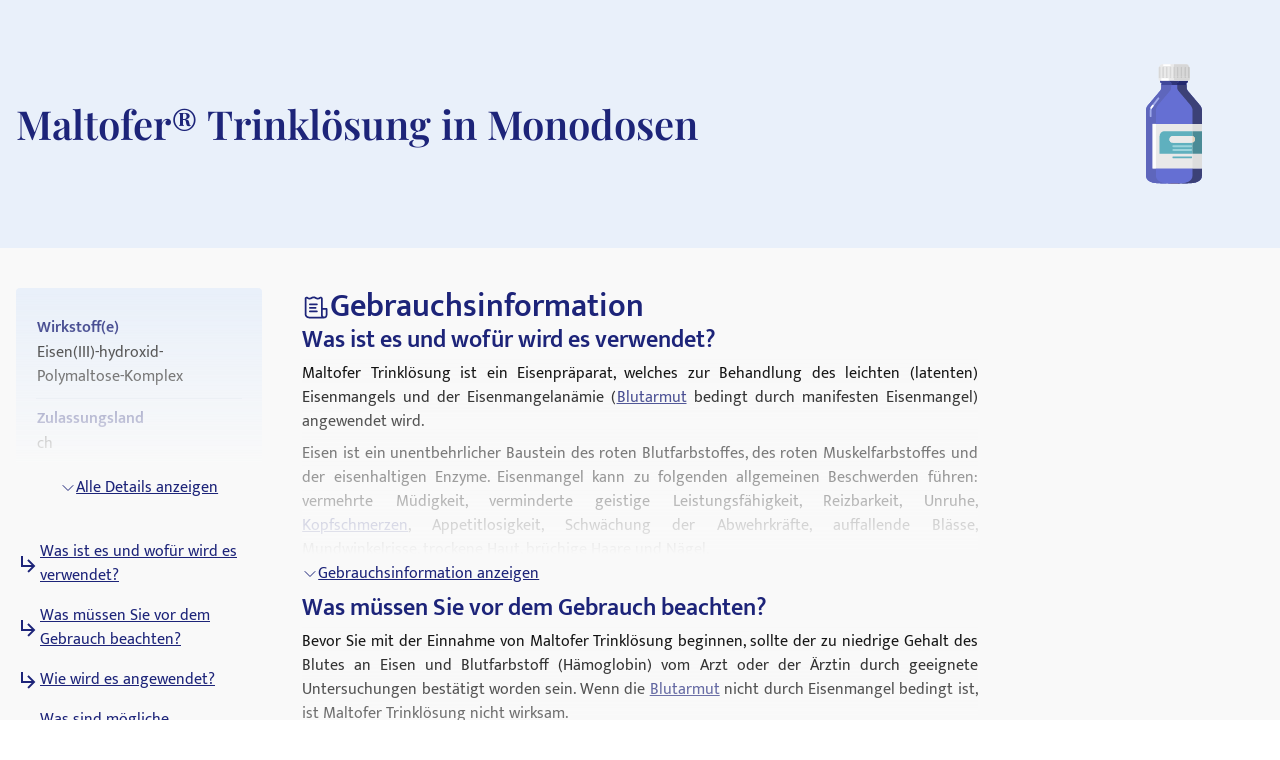

--- FILE ---
content_type: text/html; charset=utf-8
request_url: https://medikamio.com/de-ch/medikamente/maltofer-trinkloesung-in-monodosen/pil
body_size: 45939
content:
<!DOCTYPE html><html  lang="de" data-capo=""><head><meta charset="utf-8">
<meta name="viewport" content="width=device-width, initial-scale=1">
<title>Maltofer® Trinklösung in Monodosen - Wirkung, Nebenwirkungen</title>
<style>*,:after,:before{border:0 solid #e5e7eb;box-sizing:border-box}:after,:before{--tw-content:""}:host,html{line-height:1.5;-webkit-text-size-adjust:100%;font-family:Mukta,sans-serif;font-feature-settings:normal;font-variation-settings:normal;-moz-tab-size:4;-o-tab-size:4;tab-size:4;-webkit-tap-highlight-color:transparent}body{line-height:inherit;margin:0}hr{border-top-width:1px;color:inherit;height:0}abbr:where([title]){-webkit-text-decoration:underline dotted;text-decoration:underline dotted}h1,h2,h3,h4,h5,h6{font-size:inherit;font-weight:inherit}a{color:inherit;text-decoration:inherit}b,strong{font-weight:bolder}code,kbd,pre,samp{font-family:ui-monospace,SFMono-Regular,Menlo,Monaco,Consolas,Liberation Mono,Courier New,monospace;font-feature-settings:normal;font-size:1em;font-variation-settings:normal}small{font-size:80%}sub,sup{font-size:75%;line-height:0;position:relative;vertical-align:baseline}sub{bottom:-.25em}sup{top:-.5em}table{border-collapse:collapse;border-color:inherit;text-indent:0}button,input,optgroup,select,textarea{color:inherit;font-family:inherit;font-feature-settings:inherit;font-size:100%;font-variation-settings:inherit;font-weight:inherit;line-height:inherit;margin:0;padding:0}button,select{text-transform:none}[type=button],[type=reset],[type=submit],button{-webkit-appearance:button;background-color:transparent;background-image:none}:-moz-focusring{outline:auto}:-moz-ui-invalid{box-shadow:none}progress{vertical-align:baseline}::-webkit-inner-spin-button,::-webkit-outer-spin-button{height:auto}[type=search]{-webkit-appearance:textfield;outline-offset:-2px}::-webkit-search-decoration{-webkit-appearance:none}::-webkit-file-upload-button{-webkit-appearance:button;font:inherit}summary{display:list-item}blockquote,dd,dl,figure,h1,h2,h3,h4,h5,h6,hr,p,pre{margin:0}fieldset{margin:0}fieldset,legend{padding:0}menu,ol,ul{list-style:none;margin:0;padding:0}dialog{padding:0}textarea{resize:vertical}input::-moz-placeholder,textarea::-moz-placeholder{color:#9ca3af;opacity:1}input::placeholder,textarea::placeholder{color:#9ca3af;opacity:1}[role=button],button{cursor:pointer}:disabled{cursor:default}audio,canvas,embed,iframe,img,object,svg,video{display:block;vertical-align:middle}img,video{height:auto;max-width:100%}[hidden]{display:none}[multiple],[type=date],[type=datetime-local],[type=email],[type=month],[type=number],[type=password],[type=search],[type=tel],[type=text],[type=time],[type=url],[type=week],input:where(:not([type])),select,textarea{-webkit-appearance:none;-moz-appearance:none;appearance:none;background-color:#fff;border-color:#6b7280;border-radius:0;border-width:1px;font-size:1rem;line-height:1.5rem;padding:.5rem .75rem;--tw-shadow:0 0 #0000}[multiple]:focus,[type=date]:focus,[type=datetime-local]:focus,[type=email]:focus,[type=month]:focus,[type=number]:focus,[type=password]:focus,[type=search]:focus,[type=tel]:focus,[type=text]:focus,[type=time]:focus,[type=url]:focus,[type=week]:focus,input:where(:not([type])):focus,select:focus,textarea:focus{outline:2px solid transparent;outline-offset:2px;--tw-ring-inset:var(--tw-empty,   );--tw-ring-offset-width:0px;--tw-ring-offset-color:#fff;--tw-ring-color:#2563eb;--tw-ring-offset-shadow:var(--tw-ring-inset) 0 0 0 var(--tw-ring-offset-width) var(--tw-ring-offset-color);--tw-ring-shadow:var(--tw-ring-inset) 0 0 0 calc(1px + var(--tw-ring-offset-width)) var(--tw-ring-color);border-color:#2563eb;box-shadow:var(--tw-ring-offset-shadow),var(--tw-ring-shadow),var(--tw-shadow)}input::-moz-placeholder,textarea::-moz-placeholder{color:#6b7280;opacity:1}input::placeholder,textarea::placeholder{color:#6b7280;opacity:1}::-webkit-datetime-edit-fields-wrapper{padding:0}::-webkit-date-and-time-value{min-height:1.5em;text-align:inherit}::-webkit-datetime-edit{display:inline-flex}::-webkit-datetime-edit,::-webkit-datetime-edit-day-field,::-webkit-datetime-edit-hour-field,::-webkit-datetime-edit-meridiem-field,::-webkit-datetime-edit-millisecond-field,::-webkit-datetime-edit-minute-field,::-webkit-datetime-edit-month-field,::-webkit-datetime-edit-second-field,::-webkit-datetime-edit-year-field{padding-bottom:0;padding-top:0}select{background-image:url("data:image/svg+xml;charset=utf-8,%3Csvg xmlns='http://www.w3.org/2000/svg' fill='none' viewBox='0 0 20 20'%3E%3Cpath stroke='%236b7280' stroke-linecap='round' stroke-linejoin='round' stroke-width='1.5' d='m6 8 4 4 4-4'/%3E%3C/svg%3E");background-position:right .5rem center;background-repeat:no-repeat;background-size:1.5em 1.5em;padding-right:2.5rem;-webkit-print-color-adjust:exact;print-color-adjust:exact}[multiple],[size]:where(select:not([size="1"])){background-image:none;background-position:0 0;background-repeat:unset;background-size:initial;padding-right:.75rem;-webkit-print-color-adjust:unset;print-color-adjust:unset}[type=checkbox],[type=radio]{-webkit-appearance:none;-moz-appearance:none;appearance:none;background-color:#fff;background-origin:border-box;border-color:#6b7280;border-width:1px;color:#2563eb;display:inline-block;flex-shrink:0;height:1rem;padding:0;-webkit-print-color-adjust:exact;print-color-adjust:exact;-webkit-user-select:none;-moz-user-select:none;user-select:none;vertical-align:middle;width:1rem;--tw-shadow:0 0 #0000}[type=checkbox]{border-radius:0}[type=radio]{border-radius:100%}[type=checkbox]:focus,[type=radio]:focus{outline:2px solid transparent;outline-offset:2px;--tw-ring-inset:var(--tw-empty,   );--tw-ring-offset-width:2px;--tw-ring-offset-color:#fff;--tw-ring-color:#2563eb;--tw-ring-offset-shadow:var(--tw-ring-inset) 0 0 0 var(--tw-ring-offset-width) var(--tw-ring-offset-color);--tw-ring-shadow:var(--tw-ring-inset) 0 0 0 calc(2px + var(--tw-ring-offset-width)) var(--tw-ring-color);box-shadow:var(--tw-ring-offset-shadow),var(--tw-ring-shadow),var(--tw-shadow)}[type=checkbox]:checked,[type=radio]:checked{background-color:currentColor;background-position:50%;background-repeat:no-repeat;background-size:100% 100%;border-color:transparent}[type=checkbox]:checked{background-image:url("data:image/svg+xml;charset=utf-8,%3Csvg xmlns='http://www.w3.org/2000/svg' fill='%23fff' viewBox='0 0 16 16'%3E%3Cpath d='M12.207 4.793a1 1 0 0 1 0 1.414l-5 5a1 1 0 0 1-1.414 0l-2-2a1 1 0 0 1 1.414-1.414L6.5 9.086l4.293-4.293a1 1 0 0 1 1.414 0'/%3E%3C/svg%3E")}@media (forced-colors:active) {[type=checkbox]:checked{-webkit-appearance:auto;-moz-appearance:auto;appearance:auto}}[type=radio]:checked{background-image:url("data:image/svg+xml;charset=utf-8,%3Csvg xmlns='http://www.w3.org/2000/svg' fill='%23fff' viewBox='0 0 16 16'%3E%3Ccircle cx='8' cy='8' r='3'/%3E%3C/svg%3E")}@media (forced-colors:active) {[type=radio]:checked{-webkit-appearance:auto;-moz-appearance:auto;appearance:auto}}[type=checkbox]:checked:focus,[type=checkbox]:checked:hover,[type=radio]:checked:focus,[type=radio]:checked:hover{background-color:currentColor;border-color:transparent}[type=checkbox]:indeterminate{background-color:currentColor;background-image:url("data:image/svg+xml;charset=utf-8,%3Csvg xmlns='http://www.w3.org/2000/svg' fill='none' viewBox='0 0 16 16'%3E%3Cpath stroke='%23fff' stroke-linecap='round' stroke-linejoin='round' stroke-width='2' d='M4 8h8'/%3E%3C/svg%3E");background-position:50%;background-repeat:no-repeat;background-size:100% 100%;border-color:transparent}@media (forced-colors:active) {[type=checkbox]:indeterminate{-webkit-appearance:auto;-moz-appearance:auto;appearance:auto}}[type=checkbox]:indeterminate:focus,[type=checkbox]:indeterminate:hover{background-color:currentColor;border-color:transparent}[type=file]{background:unset;border-color:inherit;border-radius:0;border-width:0;font-size:unset;line-height:inherit;padding:0}[type=file]:focus{outline:1px solid ButtonText;outline:1px auto -webkit-focus-ring-color}*,:after,:before{--tw-border-spacing-x:0;--tw-border-spacing-y:0;--tw-translate-x:0;--tw-translate-y:0;--tw-rotate:0;--tw-skew-x:0;--tw-skew-y:0;--tw-scale-x:1;--tw-scale-y:1;--tw-pan-x: ;--tw-pan-y: ;--tw-pinch-zoom: ;--tw-scroll-snap-strictness:proximity;--tw-gradient-from-position: ;--tw-gradient-via-position: ;--tw-gradient-to-position: ;--tw-ordinal: ;--tw-slashed-zero: ;--tw-numeric-figure: ;--tw-numeric-spacing: ;--tw-numeric-fraction: ;--tw-ring-inset: ;--tw-ring-offset-width:0px;--tw-ring-offset-color:#fff;--tw-ring-color:rgba(59,130,246,.5);--tw-ring-offset-shadow:0 0 #0000;--tw-ring-shadow:0 0 #0000;--tw-shadow:0 0 #0000;--tw-shadow-colored:0 0 #0000;--tw-blur: ;--tw-brightness: ;--tw-contrast: ;--tw-grayscale: ;--tw-hue-rotate: ;--tw-invert: ;--tw-saturate: ;--tw-sepia: ;--tw-drop-shadow: ;--tw-backdrop-blur: ;--tw-backdrop-brightness: ;--tw-backdrop-contrast: ;--tw-backdrop-grayscale: ;--tw-backdrop-hue-rotate: ;--tw-backdrop-invert: ;--tw-backdrop-opacity: ;--tw-backdrop-saturate: ;--tw-backdrop-sepia: }::backdrop{--tw-border-spacing-x:0;--tw-border-spacing-y:0;--tw-translate-x:0;--tw-translate-y:0;--tw-rotate:0;--tw-skew-x:0;--tw-skew-y:0;--tw-scale-x:1;--tw-scale-y:1;--tw-pan-x: ;--tw-pan-y: ;--tw-pinch-zoom: ;--tw-scroll-snap-strictness:proximity;--tw-gradient-from-position: ;--tw-gradient-via-position: ;--tw-gradient-to-position: ;--tw-ordinal: ;--tw-slashed-zero: ;--tw-numeric-figure: ;--tw-numeric-spacing: ;--tw-numeric-fraction: ;--tw-ring-inset: ;--tw-ring-offset-width:0px;--tw-ring-offset-color:#fff;--tw-ring-color:rgba(59,130,246,.5);--tw-ring-offset-shadow:0 0 #0000;--tw-ring-shadow:0 0 #0000;--tw-shadow:0 0 #0000;--tw-shadow-colored:0 0 #0000;--tw-blur: ;--tw-brightness: ;--tw-contrast: ;--tw-grayscale: ;--tw-hue-rotate: ;--tw-invert: ;--tw-saturate: ;--tw-sepia: ;--tw-drop-shadow: ;--tw-backdrop-blur: ;--tw-backdrop-brightness: ;--tw-backdrop-contrast: ;--tw-backdrop-grayscale: ;--tw-backdrop-hue-rotate: ;--tw-backdrop-invert: ;--tw-backdrop-opacity: ;--tw-backdrop-saturate: ;--tw-backdrop-sepia: }.container{margin-left:auto;margin-right:auto;padding-left:1rem;padding-right:1rem;width:100%}@media (min-width:640px){.container{max-width:640px}}@media (min-width:768px){.container{max-width:768px}}@media (min-width:1024px){.container{max-width:1024px}}@media (min-width:1280px){.container{max-width:1280px}}@media (min-width:1536px){.container{max-width:1536px}}.sr-only{height:1px;margin:-1px;overflow:hidden;padding:0;position:absolute;width:1px;clip:rect(0,0,0,0);border-width:0;white-space:nowrap}.static{position:static}.fixed{position:fixed}.absolute{position:absolute}.relative{position:relative}.sticky{position:sticky}.bottom-0{bottom:0}.bottom-1{bottom:.25rem}.left-0{left:0}.left-5{left:1.25rem}.right-0{right:0}.right-2{right:.5rem}.right-4{right:1rem}.right-5{right:1.25rem}.top-0{top:0}.top-10{top:2.5rem}.top-12{top:3rem}.top-5{top:1.25rem}.z-0{z-index:0}.z-10{z-index:10}.z-20{z-index:20}.z-\[101\]{z-index:101}.order-1{order:1}.col-span-2{grid-column:span 2/span 2}.float-right{float:right}.float-left{float:left}.m-4{margin:1rem}.mx-auto{margin-left:auto;margin-right:auto}.my-10{margin-bottom:2.5rem;margin-top:2.5rem}.my-3{margin-bottom:.75rem;margin-top:.75rem}.my-4{margin-bottom:1rem;margin-top:1rem}.my-6{margin-bottom:1.5rem;margin-top:1.5rem}.mb-10{margin-bottom:2.5rem}.mb-12{margin-bottom:3rem}.mb-2{margin-bottom:.5rem}.mb-3{margin-bottom:.75rem}.mb-4{margin-bottom:1rem}.mb-5{margin-bottom:1.25rem}.mb-6{margin-bottom:1.5rem}.mb-8{margin-bottom:2rem}.ml-1{margin-left:.25rem}.ml-2{margin-left:.5rem}.ml-4{margin-left:1rem}.ml-6{margin-left:1.5rem}.mr-1{margin-right:.25rem}.mr-10{margin-right:2.5rem}.mr-2{margin-right:.5rem}.mr-6{margin-right:1.5rem}.mt-1{margin-top:.25rem}.mt-10{margin-top:2.5rem}.mt-16{margin-top:4rem}.mt-2{margin-top:.5rem}.mt-3{margin-top:.75rem}.mt-3\.5{margin-top:.875rem}.mt-4{margin-top:1rem}.mt-5{margin-top:1.25rem}.mt-6{margin-top:1.5rem}.mt-8{margin-top:2rem}.block{display:block}.inline-block{display:inline-block}.flex{display:flex}.table{display:table}.grid{display:grid}.hidden{display:none}.aspect-video{aspect-ratio:16/9}.size-6{height:1.5rem;width:1.5rem}.\!h-\[32px\]{height:32px!important}.h-10{height:2.5rem}.h-4{height:1rem}.h-6{height:1.5rem}.h-7{height:1.75rem}.h-8{height:2rem}.h-\[100px\]{height:100px}.h-\[120px\]{height:120px}.h-\[130px\]{height:130px}.h-\[13px\]{height:13px}.h-\[144px\]{height:144px}.h-\[180px\]{height:180px}.h-\[200px\]{height:200px}.h-\[300px\]{height:300px}.h-\[32px\]{height:32px}.h-\[340px\]{height:340px}.h-\[50px\]{height:50px}.h-\[52px\]{height:52px}.h-\[60px\]{height:60px}.h-\[620px\]{height:620px}.h-\[72px\]{height:72px}.h-\[80px\]{height:80px}.h-\[85px\]{height:85px}.h-full{height:100%}.h-screen{height:100vh}.max-h-0{max-height:0}.max-h-\[200px\]{max-height:200px}.max-h-\[400px\]{max-height:400px}.max-h-\[5000px\]{max-height:5000px}.min-h-screen{min-height:100vh}.w-1\/4{width:25%}.w-10{width:2.5rem}.w-3\/4{width:75%}.w-4{width:1rem}.w-40{width:10rem}.w-5\/12{width:41.666667%}.w-6{width:1.5rem}.w-7{width:1.75rem}.w-8{width:2rem}.w-\[100px\]{width:100px}.w-\[120px\]{width:120px}.w-\[13px\]{width:13px}.w-\[144px\]{width:144px}.w-\[160px\]{width:160px}.w-\[180px\]{width:180px}.w-\[500px\]{width:500px}.w-\[50px\]{width:50px}.w-\[52px\]{width:52px}.w-\[60px\]{width:60px}.w-\[80\%\]{width:80%}.w-\[80px\]{width:80px}.w-auto{width:auto}.w-full{width:100%}.w-screen{width:100vw}.max-w-\[1536px\]{max-width:1536px}.max-w-\[320px\]{max-width:320px}.max-w-\[480px\]{max-width:480px}.max-w-\[720px\]{max-width:720px}.max-w-screen-md{max-width:768px}.flex-1{flex:1 1 0%}.flex-shrink{flex-shrink:1}.flex-shrink-0{flex-shrink:0}.flex-grow{flex-grow:1}.origin-top-right{transform-origin:top right}.translate-x-\[1\.5px\]{--tw-translate-x:1.5px}.rotate-180,.translate-x-\[1\.5px\]{transform:translate(var(--tw-translate-x),var(--tw-translate-y)) rotate(var(--tw-rotate)) skewX(var(--tw-skew-x)) skewY(var(--tw-skew-y)) scaleX(var(--tw-scale-x)) scaleY(var(--tw-scale-y))}.rotate-180{--tw-rotate:180deg}.transform{transform:translate(var(--tw-translate-x),var(--tw-translate-y)) rotate(var(--tw-rotate)) skewX(var(--tw-skew-x)) skewY(var(--tw-skew-y)) scaleX(var(--tw-scale-x)) scaleY(var(--tw-scale-y))}.transform-gpu{transform:translate3d(var(--tw-translate-x),var(--tw-translate-y),0) rotate(var(--tw-rotate)) skewX(var(--tw-skew-x)) skewY(var(--tw-skew-y)) scaleX(var(--tw-scale-x)) scaleY(var(--tw-scale-y))}.cursor-pointer{cursor:pointer}.select-none{-webkit-user-select:none;-moz-user-select:none;user-select:none}.snap-x{scroll-snap-type:x var(--tw-scroll-snap-strictness)}.snap-start{scroll-snap-align:start}.snap-center{scroll-snap-align:center}.list-outside{list-style-position:outside}.grid-cols-2{grid-template-columns:repeat(2,minmax(0,1fr))}.grid-cols-3{grid-template-columns:repeat(3,minmax(0,1fr))}.flex-row-reverse{flex-direction:row-reverse}.flex-col{flex-direction:column}.flex-col-reverse{flex-direction:column-reverse}.flex-wrap{flex-wrap:wrap}.items-start{align-items:flex-start}.items-center{align-items:center}.items-stretch{align-items:stretch}.\!justify-start{justify-content:flex-start!important}.justify-start{justify-content:flex-start}.justify-end{justify-content:flex-end}.justify-center{justify-content:center}.justify-between{justify-content:space-between}.gap-10{gap:2.5rem}.gap-2{gap:.5rem}.gap-3{gap:.75rem}.gap-4{gap:1rem}.gap-5{gap:1.25rem}.gap-6{gap:1.5rem}.gap-8{gap:2rem}.space-x-4>:not([hidden])~:not([hidden]){--tw-space-x-reverse:0;margin-left:calc(1rem*(1 - var(--tw-space-x-reverse)));margin-right:calc(1rem*var(--tw-space-x-reverse))}.space-y-4>:not([hidden])~:not([hidden]){--tw-space-y-reverse:0;margin-bottom:calc(1rem*var(--tw-space-y-reverse));margin-top:calc(1rem*(1 - var(--tw-space-y-reverse)))}.self-end{align-self:flex-end}.overflow-hidden{overflow:hidden}.overflow-x-scroll{overflow-x:scroll}.overflow-y-scroll{overflow-y:scroll}.rounded{border-radius:.25rem}.rounded-full{border-radius:9999px}.rounded-md{border-radius:.375rem}.rounded-sm{border-radius:.125rem}.border{border-width:1px}.border-b{border-bottom-width:1px}.border-r{border-right-width:1px}.border-none{border-style:none}.border-blue-dark{--tw-border-opacity:1;border-color:rgb(29 36 121/var(--tw-border-opacity))}.border-blue-light{--tw-border-opacity:1;border-color:rgb(233 240 250/var(--tw-border-opacity))}.border-gray-light{--tw-border-opacity:1;border-color:rgb(217 226 239/var(--tw-border-opacity))}.border-gray-medium{--tw-border-opacity:1;border-color:rgb(141 143 171/var(--tw-border-opacity))}.border-petrol{--tw-border-opacity:1;border-color:rgb(71 112 129/var(--tw-border-opacity))}.border-transparent{border-color:transparent}.border-opacity-20{--tw-border-opacity:0.2}.bg-background{--tw-bg-opacity:1;background-color:rgb(249 249 249/var(--tw-bg-opacity))}.bg-blue-200{--tw-bg-opacity:1;background-color:rgb(191 219 254/var(--tw-bg-opacity))}.bg-blue-dark{--tw-bg-opacity:1;background-color:rgb(29 36 121/var(--tw-bg-opacity))}.bg-blue-light{--tw-bg-opacity:1;background-color:rgb(233 240 250/var(--tw-bg-opacity))}.bg-gray-light{--tw-bg-opacity:1;background-color:rgb(217 226 239/var(--tw-bg-opacity))}.bg-petrol{--tw-bg-opacity:1;background-color:rgb(71 112 129/var(--tw-bg-opacity))}.bg-transparent{background-color:transparent}.bg-white{--tw-bg-opacity:1;background-color:rgb(255 255 255/var(--tw-bg-opacity))}.bg-gradient-to-b{background-image:linear-gradient(to bottom,var(--tw-gradient-stops))}.from-transparent{--tw-gradient-from:transparent var(--tw-gradient-from-position);--tw-gradient-to:transparent var(--tw-gradient-to-position);--tw-gradient-stops:var(--tw-gradient-from),var(--tw-gradient-to)}.to-background{--tw-gradient-to:#f9f9f9 var(--tw-gradient-to-position)}.\!object-contain{-o-object-fit:contain!important;object-fit:contain!important}.object-contain{-o-object-fit:contain;object-fit:contain}.object-cover{-o-object-fit:cover;object-fit:cover}.p-10{padding:2.5rem}.p-2{padding:.5rem}.p-3{padding:.75rem}.p-4{padding:1rem}.p-5{padding:1.25rem}.p-6{padding:1.5rem}.\!px-4{padding-left:1rem!important;padding-right:1rem!important}.px-1{padding-left:.25rem;padding-right:.25rem}.px-1\.5{padding-left:.375rem;padding-right:.375rem}.px-10{padding-left:2.5rem;padding-right:2.5rem}.px-2{padding-left:.5rem;padding-right:.5rem}.px-3{padding-left:.75rem;padding-right:.75rem}.px-4{padding-left:1rem;padding-right:1rem}.px-6{padding-left:1.5rem;padding-right:1.5rem}.px-8{padding-left:2rem;padding-right:2rem}.py-1{padding-bottom:.25rem;padding-top:.25rem}.py-10{padding-bottom:2.5rem;padding-top:2.5rem}.py-2{padding-bottom:.5rem;padding-top:.5rem}.py-20{padding-bottom:5rem;padding-top:5rem}.py-3{padding-bottom:.75rem;padding-top:.75rem}.py-4{padding-bottom:1rem;padding-top:1rem}.py-5{padding-bottom:1.25rem;padding-top:1.25rem}.py-6{padding-bottom:1.5rem;padding-top:1.5rem}.py-8{padding-bottom:2rem;padding-top:2rem}.pb-0{padding-bottom:0}.pb-2{padding-bottom:.5rem}.pb-4{padding-bottom:1rem}.pl-4{padding-left:1rem}.pl-6{padding-left:1.5rem}.pr-2{padding-right:.5rem}.pt-10{padding-top:2.5rem}.pt-4{padding-top:1rem}.pt-\[80px\]{padding-top:80px}.text-left{text-align:left}.text-center{text-align:center}.text-right{text-align:right}.font-serif{font-family:Playfair Display,serif}.\!text-p-14{font-size:14px!important;font-weight:400!important;line-height:21px!important}.text-base{font-size:16px;font-weight:400;line-height:24px}.text-h1-mobile{font-size:28px;font-weight:700;line-height:120%}.text-h2{font-size:32px;font-weight:600;line-height:120%}.text-h2-mobile{font-size:24px;font-weight:700;line-height:120%}.text-h3{font-size:24px;font-weight:600;line-height:28px}.text-h3-mobile{font-size:20px;font-weight:700;line-height:120%}.text-h4{font-size:20px;font-weight:600;line-height:24px}.text-h4-mobile{font-size:18px;font-weight:600;line-height:120%}.text-h5{line-height:140%}.text-h5,.text-h5-mobile{font-size:16px;font-weight:600}.text-h5-mobile{line-height:120%}.text-h6{font-size:14px;font-weight:600;line-height:140%}.text-header{font-size:20px;font-weight:400;line-height:140%}.text-lg{font-size:1.125rem;line-height:1.75rem}.text-p-14{font-size:14px;font-weight:400;line-height:21px}.text-sm{font-size:.875rem;line-height:1.25rem}.font-bold{font-weight:700}.font-medium{font-weight:500}.font-normal{font-weight:400}.font-semibold{font-weight:600}.\!text-white{--tw-text-opacity:1!important;color:rgb(255 255 255/var(--tw-text-opacity))!important}.text-black{--tw-text-opacity:1;color:rgb(0 0 0/var(--tw-text-opacity))}.text-blue-600{--tw-text-opacity:1;color:rgb(37 99 235/var(--tw-text-opacity))}.text-blue-dark{--tw-text-opacity:1;color:rgb(29 36 121/var(--tw-text-opacity))}.text-gray-600{--tw-text-opacity:1;color:rgb(75 85 99/var(--tw-text-opacity))}.text-gray-700{--tw-text-opacity:1;color:rgb(55 65 81/var(--tw-text-opacity))}.text-gray-900{--tw-text-opacity:1;color:rgb(17 24 39/var(--tw-text-opacity))}.text-gray-dark{--tw-text-opacity:1;color:rgb(74 74 74/var(--tw-text-opacity))}.text-gray-medium{--tw-text-opacity:1;color:rgb(141 143 171/var(--tw-text-opacity))}.text-petrol{--tw-text-opacity:1;color:rgb(71 112 129/var(--tw-text-opacity))}.text-white{--tw-text-opacity:1;color:rgb(255 255 255/var(--tw-text-opacity))}.underline{text-decoration-line:underline}.placeholder-blue-dark::-moz-placeholder{--tw-placeholder-opacity:1;color:rgb(29 36 121/var(--tw-placeholder-opacity))}.placeholder-blue-dark::placeholder{--tw-placeholder-opacity:1;color:rgb(29 36 121/var(--tw-placeholder-opacity))}.placeholder-opacity-70::-moz-placeholder{--tw-placeholder-opacity:0.7}.placeholder-opacity-70::placeholder{--tw-placeholder-opacity:0.7}.shadow{--tw-shadow:0 1px 3px 0 rgba(0,0,0,.1),0 1px 2px -1px rgba(0,0,0,.1);--tw-shadow-colored:0 1px 3px 0 var(--tw-shadow-color),0 1px 2px -1px var(--tw-shadow-color)}.shadow,.shadow-lg{box-shadow:var(--tw-ring-offset-shadow,0 0 #0000),var(--tw-ring-shadow,0 0 #0000),var(--tw-shadow)}.shadow-lg{--tw-shadow:0 10px 15px -3px rgba(0,0,0,.1),0 4px 6px -4px rgba(0,0,0,.1);--tw-shadow-colored:0 10px 15px -3px var(--tw-shadow-color),0 4px 6px -4px var(--tw-shadow-color)}.outline{outline-style:solid}.ring-1{--tw-ring-offset-shadow:var(--tw-ring-inset) 0 0 0 var(--tw-ring-offset-width) var(--tw-ring-offset-color);--tw-ring-shadow:var(--tw-ring-inset) 0 0 0 calc(1px + var(--tw-ring-offset-width)) var(--tw-ring-color);box-shadow:var(--tw-ring-offset-shadow),var(--tw-ring-shadow),var(--tw-shadow,0 0 #0000)}.ring-black{--tw-ring-opacity:1;--tw-ring-color:rgb(0 0 0/var(--tw-ring-opacity))}.ring-opacity-5{--tw-ring-opacity:0.05}.filter{filter:var(--tw-blur) var(--tw-brightness) var(--tw-contrast) var(--tw-grayscale) var(--tw-hue-rotate) var(--tw-invert) var(--tw-saturate) var(--tw-sepia) var(--tw-drop-shadow)}.transition{transition-duration:.15s;transition-property:color,background-color,border-color,text-decoration-color,fill,stroke,opacity,box-shadow,transform,filter,-webkit-backdrop-filter;transition-property:color,background-color,border-color,text-decoration-color,fill,stroke,opacity,box-shadow,transform,filter,backdrop-filter;transition-property:color,background-color,border-color,text-decoration-color,fill,stroke,opacity,box-shadow,transform,filter,backdrop-filter,-webkit-backdrop-filter;transition-timing-function:cubic-bezier(.4,0,.2,1)}.duration-300{transition-duration:.3s}html{-webkit-font-smoothing:antialiased}.hover\:text-blue-800:hover{--tw-text-opacity:1;color:rgb(30 64 175/var(--tw-text-opacity))}.hover\:text-blue-dark:hover{--tw-text-opacity:1;color:rgb(29 36 121/var(--tw-text-opacity))}.focus\:border-0:focus{border-width:0}.focus\:outline-none:focus{outline:2px solid transparent;outline-offset:2px}.focus\:outline-0:focus{outline-width:0}.focus\:ring-0:focus{--tw-ring-offset-shadow:var(--tw-ring-inset) 0 0 0 var(--tw-ring-offset-width) var(--tw-ring-offset-color);--tw-ring-shadow:var(--tw-ring-inset) 0 0 0 calc(var(--tw-ring-offset-width)) var(--tw-ring-color);box-shadow:var(--tw-ring-offset-shadow),var(--tw-ring-shadow),var(--tw-shadow,0 0 #0000)}.group:hover .group-hover\:scale-110{--tw-scale-x:1.1;--tw-scale-y:1.1;transform:translate(var(--tw-translate-x),var(--tw-translate-y)) rotate(var(--tw-rotate)) skewX(var(--tw-skew-x)) skewY(var(--tw-skew-y)) scaleX(var(--tw-scale-x)) scaleY(var(--tw-scale-y))}@media (min-width:768px){.md\:col-span-1{grid-column:span 1/span 1}.md\:block{display:block}.md\:flex{display:flex}.md\:grid{display:grid}.md\:hidden{display:none}.md\:aspect-video{aspect-ratio:16/9}.md\:h-\[100px\]{height:100px}.md\:h-full{height:100%}.md\:w-1\/2{width:50%}.md\:w-3\/4{width:75%}.md\:w-\[100px\]{width:100px}.md\:w-\[130px\]{width:130px}.md\:w-auto{width:auto}.md\:w-full{width:100%}.md\:min-w-\[250px\]{min-width:250px}.md\:max-w-\[33\%\]{max-width:33%}.md\:grid-cols-2{grid-template-columns:repeat(2,minmax(0,1fr))}.md\:grid-cols-3{grid-template-columns:repeat(3,minmax(0,1fr))}.md\:flex-row{flex-direction:row}.md\:flex-col{flex-direction:column}.md\:items-start{align-items:flex-start}.md\:items-center{align-items:center}.md\:justify-end{justify-content:flex-end}.md\:justify-center{justify-content:center}.md\:gap-0{gap:0}.md\:gap-10{gap:2.5rem}.md\:gap-16{gap:4rem}.md\:gap-8{gap:2rem}.md\:overflow-hidden{overflow:hidden}.md\:p-5{padding:1.25rem}.md\:px-4{padding-left:1rem;padding-right:1rem}.md\:px-6{padding-left:1.5rem;padding-right:1.5rem}.md\:py-12{padding-bottom:3rem;padding-top:3rem}.md\:py-16{padding-bottom:4rem;padding-top:4rem}.md\:py-2{padding-bottom:.5rem;padding-top:.5rem}.md\:py-4{padding-bottom:1rem;padding-top:1rem}.md\:font-serif{font-family:Playfair Display,serif}.md\:text-h1{font-size:40px}.md\:text-h1,.md\:text-h2{font-weight:600;line-height:120%}.md\:text-h2{font-size:32px}.md\:text-h3{font-size:24px;font-weight:600;line-height:28px}.md\:text-h4{font-size:20px;font-weight:600;line-height:24px}.md\:text-h5{font-size:16px;font-weight:600;line-height:140%}}@media (min-width:1024px){.lg\:absolute{position:absolute}.lg\:col-span-2{grid-column:span 2/span 2}.lg\:col-span-5{grid-column:span 5/span 5}.lg\:row-span-2{grid-row:span 2/span 2}.lg\:mt-0{margin-top:0}.lg\:mt-10{margin-top:2.5rem}.lg\:block{display:block}.lg\:flex{display:flex}.lg\:hidden{display:none}.lg\:h-\[200px\]{height:200px}.lg\:h-\[80px\]{height:80px}.lg\:h-full{height:100%}.lg\:w-\[400px\]{width:400px}.lg\:w-auto{width:auto}.lg\:max-w-\[320px\]{max-width:320px}.lg\:max-w-\[80\%\]{max-width:80%}.lg\:grid-cols-2{grid-template-columns:repeat(2,minmax(0,1fr))}.lg\:grid-cols-3{grid-template-columns:repeat(3,minmax(0,1fr))}.lg\:grid-cols-4{grid-template-columns:repeat(4,minmax(0,1fr))}.lg\:grid-cols-5{grid-template-columns:repeat(5,minmax(0,1fr))}.lg\:grid-cols-9{grid-template-columns:repeat(9,minmax(0,1fr))}.lg\:flex-row{flex-direction:row}.lg\:items-center{align-items:center}.lg\:justify-center{justify-content:center}.lg\:gap-20{gap:5rem}.lg\:gap-6{gap:1.5rem}.lg\:gap-8{gap:2rem}.lg\:border-t{border-top-width:1px}.lg\:border-none{border-style:none}.lg\:bg-transparent{background-color:transparent}.lg\:bg-white{--tw-bg-opacity:1;background-color:rgb(255 255 255/var(--tw-bg-opacity))}.lg\:p-2{padding:.5rem}.lg\:p-2\.5{padding:.625rem}.lg\:p-6{padding:1.5rem}.lg\:px-6{padding-left:1.5rem;padding-right:1.5rem}.lg\:py-20{padding-bottom:5rem;padding-top:5rem}.lg\:py-4{padding-bottom:1rem;padding-top:1rem}.lg\:py-7{padding-bottom:1.75rem;padding-top:1.75rem}.lg\:py-8{padding-bottom:2rem;padding-top:2rem}.lg\:pt-0{padding-top:0}.lg\:pt-\[115px\]{padding-top:115px}.lg\:text-h2{font-size:32px;font-weight:600;line-height:120%}.lg\:text-h4{font-size:20px;font-weight:600;line-height:24px}.lg\:text-blue-dark{--tw-text-opacity:1;color:rgb(29 36 121/var(--tw-text-opacity))}}@media (min-width:1280px){.xl\:inline{display:inline}.xl\:w-\[600px\]{width:600px}.xl\:min-w-\[300px\]{min-width:300px}.xl\:gap-16{gap:4rem}}@media (min-width:1536px){.\32xl\:grid-cols-2{grid-template-columns:repeat(2,minmax(0,1fr))}}</style>
<style>@charset "UTF-8";.content-container{max-width:1000px!important}.content h1:first-child,.content h2:first-child,.content h3:first-child,.content h4:first-child,.content h5:first-child{margin-top:0}.content a{text-decoration-line:underline}.content a,.content h1{--tw-text-opacity:1;color:rgb(29 36 121/var(--tw-text-opacity))}.content h1{font-size:28px;font-weight:700;line-height:120%;margin-bottom:.5rem;margin-top:1rem}@media (min-width:768px){.content h1{font-size:40px;font-weight:600;line-height:120%}}.content h2{font-size:24px;font-weight:700;line-height:120%;margin-bottom:1rem;margin-top:2rem;--tw-text-opacity:1;color:rgb(29 36 121/var(--tw-text-opacity))}@media (min-width:768px){.content h2{font-size:32px;font-weight:600;line-height:120%}}.content h3{font-size:20px;font-weight:700;line-height:120%;margin-bottom:.5rem;margin-top:1rem;--tw-text-opacity:1;color:rgb(29 36 121/var(--tw-text-opacity))}@media (min-width:768px){.content h3{font-size:24px;font-weight:600;line-height:28px}}.content h4{font-size:18px;font-weight:600;line-height:120%;margin-bottom:.5rem;margin-top:.75rem;--tw-text-opacity:1;color:rgb(29 36 121/var(--tw-text-opacity))}@media (min-width:768px){.content h4{font-size:20px;font-weight:600;line-height:24px}}.content h5{font-size:16px;font-weight:600;line-height:120%;margin-bottom:.5rem;margin-top:.5rem;--tw-text-opacity:1;color:rgb(29 36 121/var(--tw-text-opacity))}@media (min-width:768px){.content h5{font-size:16px;font-weight:600;line-height:140%}}.content p{margin-bottom:.5rem;margin-top:.5rem;text-align:justify}.content ol,.content table,.content ul{margin-bottom:1rem;margin-top:1rem}.content table{width:100%}.content blockquote{margin-bottom:.5rem;margin-top:.5rem;position:relative;--tw-bg-opacity:1;background-color:rgb(233 240 250/var(--tw-bg-opacity));font-style:italic;padding:.5rem 2rem}.content blockquote:before{background-image:url("data:image/svg+xml;charset=utf-8,%3Csvg xmlns='http://www.w3.org/2000/svg' width='17' height='14' fill='none' viewBox='0 0 17 14'%3E%3Cpath fill='%231D2479' d='M4.04 6.52q1.32.28 2.04 1.2.72.88.72 2.16T6 12.12q-.8.92-2.36.92-.6 0-1.28-.24A3 3 0 0 1 1.2 12q-.52-.6-.88-1.52Q0 9.56 0 8.24q0-1.36.44-2.6a8.7 8.7 0 0 1 1.2-2.32Q2.4 2.24 3.36 1.4t2-1.4l1.52 2.08a7.9 7.9 0 0 0-2.2 1.8A5.47 5.47 0 0 0 3.44 6.4zm9.44 0q1.32.28 2.04 1.2.72.88.72 2.16t-.8 2.24q-.8.92-2.36.92-.6 0-1.24-.24a3 3 0 0 1-1.16-.8q-.52-.6-.88-1.52-.32-.92-.32-2.24 0-1.36.44-2.6a9.4 9.4 0 0 1 1.16-2.32q.76-1.08 1.72-1.92t2-1.4l1.52 2.08a8.7 8.7 0 0 0-2.2 1.8 5.47 5.47 0 0 0-1.24 2.52z'/%3E%3C/svg%3E");background-repeat:no-repeat;bottom:0;content:"";display:block;height:1.25rem;left:.5rem;position:absolute;top:1rem;width:1.25rem}.content ol,.content ul{list-style:none}.content ol li,.content ul li{--tw-bg-opacity:1;background-color:rgb(233 240 250/var(--tw-bg-opacity));display:block;padding:6px 23px 6px 60px;position:relative}.content ol{counter-reset:counter}.content ol li{counter-increment:counter}.content ol li:before{--tw-bg-opacity:1;align-items:center;background-color:rgb(29 36 121/var(--tw-bg-opacity));color:#fff;content:counter(counter);display:flex;font-size:14px;font-weight:700;justify-content:center;position:absolute;--size:20px;height:var(--size);left:22px;line-height:var(--size);text-align:center;top:calc(50% - 10px);width:var(--size)}.content ul li:before{--tw-text-opacity:1;color:rgb(29 36 121/var(--tw-text-opacity));content:"◆";display:flex;height:100%;left:25px;position:absolute;top:0;width:60px;--align-items:center;--padding-top:0;align-items:var(--align-items);padding-top:var(--padding-top)}.content ul ul li:before{background-image:url("data:image/svg+xml;charset=utf-8,%3Csvg xmlns='http://www.w3.org/2000/svg' width='15' height='2' fill='none' viewBox='0 0 1 2'%3E%3Cpath fill='%231D2479' d='M0 0h15v2H0z'/%3E%3C/svg%3E");background-position:50%;background-repeat:no-repeat;background-size:90%;content:"";display:block;float:left;height:1em;margin-left:5px;top:50%;transform:translateY(-50%);transition:background-size .3s;-webkit-transition:background-size .3s;width:15px}.scrollbar-hide::-webkit-scrollbar{display:none}.scrollbar-hide{-ms-overflow-style:none;scrollbar-width:none}</style>
<style>@font-face{font-display:swap;font-family:Mukta;font-style:normal;font-weight:400;src:url(/_nuxt/Mukta-400-1.E-N4UH8Z.woff2) format("woff2");unicode-range:u+0900-097f,u+1cd0-1cf9,u+200c-200d,u+20a8,u+20b9,u+20f0,u+25cc,u+a830-a839,u+a8e0-a8ff,u+11b00-11b09}@font-face{font-display:swap;font-family:Mukta;font-style:normal;font-weight:400;src:url(/_nuxt/Mukta-400-2.DZLm6LIP.woff2) format("woff2");unicode-range:u+0100-02af,u+0304,u+0308,u+0329,u+1e00-1e9f,u+1ef2-1eff,u+2020,u+20a0-20ab,u+20ad-20c0,u+2113,u+2c60-2c7f,u+a720-a7ff}@font-face{font-display:swap;font-family:Mukta;font-style:normal;font-weight:400;src:url(/_nuxt/Mukta-400-3.D2pDlrOH.woff2) format("woff2");unicode-range:u+00??,u+0131,u+0152-0153,u+02bb-02bc,u+02c6,u+02da,u+02dc,u+0304,u+0308,u+0329,u+2000-206f,u+2074,u+20ac,u+2122,u+2191,u+2193,u+2212,u+2215,u+feff,u+fffd}@font-face{font-display:swap;font-family:Mukta;font-style:normal;font-weight:500;src:url(/_nuxt/Mukta-500-4.BDbIR81d.woff2) format("woff2");unicode-range:u+0900-097f,u+1cd0-1cf9,u+200c-200d,u+20a8,u+20b9,u+20f0,u+25cc,u+a830-a839,u+a8e0-a8ff,u+11b00-11b09}@font-face{font-display:swap;font-family:Mukta;font-style:normal;font-weight:500;src:url(/_nuxt/Mukta-500-5.DbNuw6gX.woff2) format("woff2");unicode-range:u+0100-02af,u+0304,u+0308,u+0329,u+1e00-1e9f,u+1ef2-1eff,u+2020,u+20a0-20ab,u+20ad-20c0,u+2113,u+2c60-2c7f,u+a720-a7ff}@font-face{font-display:swap;font-family:Mukta;font-style:normal;font-weight:500;src:url(/_nuxt/Mukta-500-6.B32dTvfd.woff2) format("woff2");unicode-range:u+00??,u+0131,u+0152-0153,u+02bb-02bc,u+02c6,u+02da,u+02dc,u+0304,u+0308,u+0329,u+2000-206f,u+2074,u+20ac,u+2122,u+2191,u+2193,u+2212,u+2215,u+feff,u+fffd}@font-face{font-display:swap;font-family:Mukta;font-style:normal;font-weight:600;src:url(/_nuxt/Mukta-600-7.jqxTiceK.woff2) format("woff2");unicode-range:u+0900-097f,u+1cd0-1cf9,u+200c-200d,u+20a8,u+20b9,u+20f0,u+25cc,u+a830-a839,u+a8e0-a8ff,u+11b00-11b09}@font-face{font-display:swap;font-family:Mukta;font-style:normal;font-weight:600;src:url(/_nuxt/Mukta-600-8.DMgjrAJz.woff2) format("woff2");unicode-range:u+0100-02af,u+0304,u+0308,u+0329,u+1e00-1e9f,u+1ef2-1eff,u+2020,u+20a0-20ab,u+20ad-20c0,u+2113,u+2c60-2c7f,u+a720-a7ff}@font-face{font-display:swap;font-family:Mukta;font-style:normal;font-weight:600;src:url(/_nuxt/Mukta-600-9.Bz-fyKhk.woff2) format("woff2");unicode-range:u+00??,u+0131,u+0152-0153,u+02bb-02bc,u+02c6,u+02da,u+02dc,u+0304,u+0308,u+0329,u+2000-206f,u+2074,u+20ac,u+2122,u+2191,u+2193,u+2212,u+2215,u+feff,u+fffd}@font-face{font-display:swap;font-family:Mukta;font-style:normal;font-weight:700;src:url(/_nuxt/Mukta-700-10.e2YNb9XD.woff2) format("woff2");unicode-range:u+0900-097f,u+1cd0-1cf9,u+200c-200d,u+20a8,u+20b9,u+20f0,u+25cc,u+a830-a839,u+a8e0-a8ff,u+11b00-11b09}@font-face{font-display:swap;font-family:Mukta;font-style:normal;font-weight:700;src:url(/_nuxt/Mukta-700-11.D6dyPfrD.woff2) format("woff2");unicode-range:u+0100-02af,u+0304,u+0308,u+0329,u+1e00-1e9f,u+1ef2-1eff,u+2020,u+20a0-20ab,u+20ad-20c0,u+2113,u+2c60-2c7f,u+a720-a7ff}@font-face{font-display:swap;font-family:Mukta;font-style:normal;font-weight:700;src:url(/_nuxt/Mukta-700-12.BDSoPHaJ.woff2) format("woff2");unicode-range:u+00??,u+0131,u+0152-0153,u+02bb-02bc,u+02c6,u+02da,u+02dc,u+0304,u+0308,u+0329,u+2000-206f,u+2074,u+20ac,u+2122,u+2191,u+2193,u+2212,u+2215,u+feff,u+fffd}@font-face{font-display:swap;font-family:Playfair Display;font-style:normal;font-weight:600;src:url(/_nuxt/Playfair_Display-600-13.Drpg-LIA.woff2) format("woff2");unicode-range:u+0301,u+0400-045f,u+0490-0491,u+04b0-04b1,u+2116}@font-face{font-display:swap;font-family:Playfair Display;font-style:normal;font-weight:600;src:url(/_nuxt/Playfair_Display-600-14.CabOgJsX.woff2) format("woff2");unicode-range:u+0102-0103,u+0110-0111,u+0128-0129,u+0168-0169,u+01a0-01a1,u+01af-01b0,u+0300-0301,u+0303-0304,u+0308-0309,u+0323,u+0329,u+1ea0-1ef9,u+20ab}@font-face{font-display:swap;font-family:Playfair Display;font-style:normal;font-weight:600;src:url(/_nuxt/Playfair_Display-600-15.Ce0DF62x.woff2) format("woff2");unicode-range:u+0100-02af,u+0304,u+0308,u+0329,u+1e00-1e9f,u+1ef2-1eff,u+2020,u+20a0-20ab,u+20ad-20c0,u+2113,u+2c60-2c7f,u+a720-a7ff}@font-face{font-display:swap;font-family:Playfair Display;font-style:normal;font-weight:600;src:url(/_nuxt/Playfair_Display-600-16.CHZ-UWfP.woff2) format("woff2");unicode-range:u+00??,u+0131,u+0152-0153,u+02bb-02bc,u+02c6,u+02da,u+02dc,u+0304,u+0308,u+0329,u+2000-206f,u+2074,u+20ac,u+2122,u+2191,u+2193,u+2212,u+2215,u+feff,u+fffd}</style>
<style>.overlay[data-v-61d72da8]{height:100%;left:0;overflow-x:hidden;position:fixed;top:0;transition:.5s;width:0;z-index:100}.overlay-content[data-v-61d72da8]{width:100%}</style>
<style>.image-placeholder{height:0;position:relative;width:100%}.image-placeholder img{height:100%;left:0;-o-object-fit:cover;object-fit:cover;position:absolute;top:0;width:100%}</style>
<style>.category-title[data-v-12a14a42]{font-size:20px;font-weight:700;line-height:24px;margin-bottom:1rem;--tw-text-opacity:1;color:rgb(29 36 121/var(--tw-text-opacity))}.category-hits .category-title[data-v-12a14a42]:not(:first-child){margin-top:30px}.category-hits .category-items[data-v-12a14a42]{color:#000;font-size:14px}.category-hits .category-items a[data-v-12a14a42]{align-items:center;color:#000;display:block;font-weight:500;margin:13px 0}.category-hits .category-items a span[data-v-12a14a42],.category-hits .category-items a[data-v-12a14a42]:hover{--tw-text-opacity:1;color:rgb(29 36 121/var(--tw-text-opacity))}.category-hits .category-items a span[data-v-12a14a42]{border:1px solid red;border-radius:5px;display:inline-block;margin-left:6px;padding:0 12px}.product-title[data-v-12a14a42]{font-size:16px;font-weight:700;--tw-text-opacity:1;color:rgb(29 36 121/var(--tw-text-opacity))}@media (max-width:760px){.product-title[data-v-12a14a42]{color:#000;font-size:14px}}.product-subtitle[data-v-12a14a42]{font-size:14px;--tw-text-opacity:1;color:rgb(29 36 121/var(--tw-text-opacity))}.product img[data-v-12a14a42]{flex-shrink:0;height:80px;margin-right:25px;width:80px}.dropdown-item[data-v-12a14a42]{padding:0!important}.dropdown-content[data-v-12a14a42]{max-height:620px;overflow:hidden;overflow-y:scroll;padding:30px;width:1000px;-ms-overflow-style:none;scrollbar-width:none}@media (max-width:760px){.dropdown-content[data-v-12a14a42]{padding:10px;width:auto}}.dropdown-content[data-v-12a14a42]::-webkit-scrollbar{display:none}.navbar-search-container .search-input[data-v-12a14a42]{outline:none;padding-left:40px;width:300px}.navbar-search-container .search-icon[data-v-12a14a42]{align-items:center;display:flex;font-size:16px;height:18px;justify-content:center;left:10px;position:absolute;top:15px;--tw-text-opacity:1;color:rgb(29 36 121/var(--tw-text-opacity))}.post img[data-v-12a14a42]{border-radius:5px}.search-container input[data-v-12a14a42]{background-color:#fff;border:none;border-radius:3px 0 0 3px;color:#000;font-size:16px;line-height:19px;padding-left:5px;width:260px}.search-container input[data-v-12a14a42]:focus{outline:none}</style>
<style>@media (min-width:1024px){.burguer-button[data-v-62bc9769]{display:none!important}}.burguer-button[data-v-62bc9769]{align-items:center;-webkit-appearance:none;-moz-appearance:none;appearance:none;background:none;border:none;cursor:pointer;display:flex;flex-direction:column;justify-content:center;outline:none;padding:0}.burguer-button>.bar[data-v-62bc9769]{background-color:#2f3b41;display:block;transition:opacity .2s ease-in,transform .2s ease-out}.burguer-button>.bar[data-v-62bc9769]:first-child{transform:translateY(-75%)}.burguer-button>.bar[data-v-62bc9769]:nth-child(2){margin:3px 0}.burguer-button>.bar[data-v-62bc9769]:nth-child(3){transform:translateY(75%)}.burguer-button.-active>.bar[data-v-62bc9769]:nth-child(2){margin:0;opacity:0}.burguer-button.-active>.bar[data-v-62bc9769]:first-child{transform:translateY(100%) rotate(45deg)}.burguer-button.-active>.bar[data-v-62bc9769]:nth-child(3){transform:translateY(-100%) rotate(-45deg)}</style>
<style>.store-badge[data-v-fbe1839f]{height:40px}</style>
<link rel="stylesheet" href="/_nuxt/default.ola0_6sE.css">
<link rel="stylesheet" href="/_nuxt/image.DQXUahNj.css">
<link rel="stylesheet" href="/_nuxt/content-model.efr-3v66.css">
<link rel="modulepreload" as="script" crossorigin href="/_nuxt/DmojHvVd.js">
<link rel="modulepreload" as="script" crossorigin href="/_nuxt/Df7lYMyM.js">
<link rel="modulepreload" as="script" crossorigin href="/_nuxt/CR9OtbpP.js">
<link rel="modulepreload" as="script" crossorigin href="/_nuxt/BUaANSqD.js">
<link rel="modulepreload" as="script" crossorigin href="/_nuxt/B0s37roi.js">
<link rel="modulepreload" as="script" crossorigin href="/_nuxt/CsB3sEZZ.js">
<link rel="modulepreload" as="script" crossorigin href="/_nuxt/C8JTd1mb.js">
<link rel="modulepreload" as="script" crossorigin href="/_nuxt/DR2OZwLv.js">
<link rel="modulepreload" as="script" crossorigin href="/_nuxt/geAW3KEC.js">
<link rel="modulepreload" as="script" crossorigin href="/_nuxt/D4bkzjdD.js">
<link rel="modulepreload" as="script" crossorigin href="/_nuxt/BAcfmhrd.js">
<link rel="modulepreload" as="script" crossorigin href="/_nuxt/CvSBx0YI.js">
<link rel="modulepreload" as="script" crossorigin href="/_nuxt/fEslybHH.js">
<link rel="modulepreload" as="script" crossorigin href="/_nuxt/DALfANJ2.js">
<link rel="modulepreload" as="script" crossorigin href="/_nuxt/CJK0J6nX.js">
<link rel="modulepreload" as="script" crossorigin href="/_nuxt/C96y1szS.js">
<link rel="modulepreload" as="script" crossorigin href="/_nuxt/Ck1Wr859.js">
<link rel="modulepreload" as="script" crossorigin href="/_nuxt/DFlR0sIC.js">
<link rel="modulepreload" as="script" crossorigin href="/_nuxt/DVqIIsJW.js">
<link rel="prefetch" as="script" crossorigin href="/_nuxt/BH5ukOTm.js">
<link rel="prefetch" as="script" crossorigin href="/_nuxt/UQx2c0Rh.js">
<link rel="prefetch" as="script" crossorigin href="/_nuxt/Cnp6H3cX.js">
<link rel="prefetch" as="script" crossorigin href="/_nuxt/DoCvQQPg.js">
<link rel="prefetch" as="script" crossorigin href="/_nuxt/BXXivnqo.js">
<link rel="canonical" href="https://medikamio.com/de-ch/medikamente/maltofer-trinkloesung-in-monodosen/pil">
<meta name="title" content="Maltofer® Trinklösung in Monodosen - Wirkung, Nebenwirkungen">
<meta name="description" content="Maltofer Trinklösung ist ein Eisenpräparat, welches zur Behandlung des leichten (latenten) Eisenmangels und der Eisenmangelanämie (Blutarmut bedingt durch manifesten Eisenmangel) angewendet wird.">
<meta property="og:title" content="Maltofer® Trinklösung in Monodosen - Wirkung, Nebenwirkungen">
<meta property="og:image" content="https://medikamio.com/media/type_images/infusionsloung.svg">
<meta property="og:description" content="Maltofer Trinklösung ist ein Eisenpräparat, welches zur Behandlung des leichten (latenten) Eisenmangels und der Eisenmangelanämie (Blutarmut bedingt durch manifesten Eisenmangel) angewendet wird.">
<meta property="og:type" content="website">
<meta name="robots" content="index,follow">
<script type="module" src="/_nuxt/DmojHvVd.js" crossorigin></script></head><body><div id="__nuxt"><!--[--><div class="bg-background"><noscript><iframe src="https://www.googletagmanager.com/ns.html?id=GTM-N4PSD8WJ" height="0" width="0" style="display:none;visibility:hidden;"></iframe></noscript><div class="relative z-10 min-h-screen flex flex-col w-full mx-auto"><div class="bg-white border-b" data-v-61d72da8><div class="relative z-[101] bg-beige-20 max-w-[1536px] px-8 mx-auto h-[72px] lg:h-[80px] py-4 lg:py-7 flex items-center justify-between" data-v-61d72da8><!--[--><div class="flex items-center gap-5" data-v-61d72da8><a href="/de-ch/medikamente" target="_self" data-v-61d72da8><!--[--><img src="/_ipx/q_50,fit_cover,blur_3,s_10x10/https://medikamio.com/media/logo/logo.svg" onerror="this.setAttribute(&#39;data-error&#39;, 1)" width="204" height="32" alt="Logo" loading="lazy" data-nuxt-img title data-v-61d72da8><!--]--></a><div id="searchDropdown" class="relative hidden lg:flex" data-v-61d72da8 data-v-12a14a42><div class="bg-blue-light border border-gray-light rounded flex items-center w-full px-4 md:min-w-[250px] xl:min-w-[300px]" data-v-12a14a42><svg width="24" height="24" viewbox="0 0 24 24" fill="none" xmlns="http://www.w3.org/2000/svg" data-v-12a14a42><path fill-rule="evenodd" clip-rule="evenodd" d="M14.3854 15.4457C11.7351 17.5684 7.85569 17.4013 5.3989 14.9445C2.76287 12.3085 2.76287 8.03464 5.3989 5.3986C8.03494 2.76256 12.3088 2.76256 14.9448 5.3986C17.4016 7.85538 17.5687 11.7348 15.446 14.3851L20.6017 19.5407C20.8946 19.8336 20.8946 20.3085 20.6017 20.6014C20.3088 20.8943 19.8339 20.8943 19.541 20.6014L14.3854 15.4457ZM6.45956 13.8839C4.40931 11.8336 4.40931 8.50951 6.45956 6.45926C8.50982 4.40901 11.8339 4.40901 13.8842 6.45926C15.9329 8.50801 15.9344 11.8287 13.8887 13.8794C13.8872 13.8809 13.8857 13.8823 13.8842 13.8839C13.8827 13.8854 13.8812 13.8869 13.8797 13.8884C11.8291 15.9341 8.50831 15.9326 6.45956 13.8839Z" fill="#1D2479"></path></svg><input value="" type="text" placeholder="Medikament suchen..." class="w-full text-blue-dark border-none focus:border-0 focus:outline-0 focus:ring-0 bg-transparent placeholder-blue-dark" data-v-12a14a42></div><!----></div></div><div class="flex items-center gap-5 lg:gap-6" data-v-61d72da8><div class="flex items-center gap-5" data-v-61d72da8><!--[--><a href="/de-ch/suche/medikamente" target="_self" class="text-blue-dark hidden lg:block" data-v-61d72da8><!--[-->Medikamente<!--]--></a><a href="/de-ch/krankheiten" target="_self" class="text-blue-dark hidden lg:block" data-v-61d72da8><!--[-->Krankheiten<!--]--></a><a href="/de-ch/magazin" target="_self" class="text-blue-dark hidden lg:block" data-v-61d72da8><!--[-->Magazin<!--]--></a><a href="/de-ch/wirkstoffe" target="_self" class="text-blue-dark hidden lg:block" data-v-61d72da8><!--[-->Wirkstoffe<!--]--></a><a href="/de-ch/uber-uns" target="_self" class="text-blue-dark hidden lg:block" data-v-61d72da8><!--[-->Über uns<!--]--></a><!--]--><div id="countryPicker" class="relative text-left hidden lg:block" data-v-61d72da8><button type="button" class="w-full text-h3 justify-center bg-white font-semibold" id="menu-button" aria-expanded="true" aria-haspopup="true" data-v-61d72da8>🇨🇭</button><div style="display:none;" class="absolute right-0 z-10 mt-2 w-40 origin-top-right rounded-md bg-white shadow-lg ring-1 ring-black ring-opacity-5 focus:outline-none" role="menu" aria-orientation="vertical" aria-labelledby="menu-button" tabindex="-1" data-v-61d72da8><div class="py-1" role="none" data-v-61d72da8><!--[--><a href="/de-de/medikamente" target="_self" class="px-4 py-2 flex items-center gap-2 hover:text-blue-dark" data-v-61d72da8><!--[--><span data-v-61d72da8>🇩🇪</span> Deutschland<!--]--></a><a href="/de-at/medikamente" target="_self" class="px-4 py-2 flex items-center gap-2 hover:text-blue-dark" data-v-61d72da8><!--[--><span data-v-61d72da8>🇦🇹</span> Österreich<!--]--></a><a href="/fr-ch/medicaments" target="_self" class="px-4 py-2 flex items-center gap-2 hover:text-blue-dark" data-v-61d72da8><!--[--><span data-v-61d72da8>🇨🇭</span> Suisse<!--]--></a><a href="/pt-pt/medicamentos" target="_self" class="px-4 py-2 flex items-center gap-2 hover:text-blue-dark" data-v-61d72da8><!--[--><span data-v-61d72da8>🇵🇹</span> Portugal<!--]--></a><a href="/es-es/medicamentos" target="_self" class="px-4 py-2 flex items-center gap-2 hover:text-blue-dark" data-v-61d72da8><!--[--><span data-v-61d72da8>🇪🇸</span> España<!--]--></a><a href="/nl-nl/geneesmiddelen" target="_self" class="px-4 py-2 flex items-center gap-2 hover:text-blue-dark" data-v-61d72da8><!--[--><span data-v-61d72da8>🇳🇱</span> Nederland<!--]--></a><a href="/it-it/farmaci" target="_self" class="px-4 py-2 flex items-center gap-2 hover:text-blue-dark" data-v-61d72da8><!--[--><span data-v-61d72da8>🇮🇹</span> Italia<!--]--></a><a href="/en-gb/drugs" target="_self" class="px-4 py-2 flex items-center gap-2 hover:text-blue-dark" data-v-61d72da8><!--[--><span data-v-61d72da8>🇬🇧</span> UK<!--]--></a><a href="/fr-fr/medicaments" target="_self" class="px-4 py-2 flex items-center gap-2 hover:text-blue-dark" data-v-61d72da8><!--[--><span data-v-61d72da8>🇫🇷</span> France<!--]--></a><!--]--></div></div></div></div><svg width="24" height="24" viewbox="0 0 24 24" fill="none" xmlns="http://www.w3.org/2000/svg" class="lg:hidden" data-v-61d72da8><path fill-rule="evenodd" clip-rule="evenodd" d="M14.3854 15.4457C11.7351 17.5684 7.85569 17.4013 5.3989 14.9445C2.76287 12.3085 2.76287 8.03464 5.3989 5.3986C8.03494 2.76256 12.3088 2.76256 14.9448 5.3986C17.4016 7.85538 17.5687 11.7348 15.446 14.3851L20.6017 19.5407C20.8946 19.8336 20.8946 20.3085 20.6017 20.6014C20.3088 20.8943 19.8339 20.8943 19.541 20.6014L14.3854 15.4457ZM6.45956 13.8839C4.40931 11.8336 4.40931 8.50951 6.45956 6.45926C8.50982 4.40901 11.8339 4.40901 13.8842 6.45926C15.9329 8.50801 15.9344 11.8287 13.8887 13.8794C13.8872 13.8809 13.8857 13.8823 13.8842 13.8839C13.8827 13.8854 13.8812 13.8869 13.8797 13.8884C11.8291 15.9341 8.50831 15.9326 6.45956 13.8839Z" fill="#1D2479"></path></svg><button aria-expanded="false" class="burguer-button" style="width:32px;height:20px;" aria-label="Menu" aria-controls="navigation" data-v-61d72da8 data-v-62bc9769><!--[--><span class="bar" style="width:32px;height:2px;background-color:#1D2479;" data-v-62bc9769></span><span class="bar" style="width:32px;height:2px;background-color:#1D2479;" data-v-62bc9769></span><span class="bar" style="width:32px;height:2px;background-color:#1D2479;" data-v-62bc9769></span><!--]--></button></div><!--]--></div><div class="overlay h-screen bg-white overflow-y-scroll" style="width:0;" data-v-61d72da8><div class="overlay-content w-screen h-full pt-[80px] lg:pt-[115px]" data-v-61d72da8><div class="flex items-center lg:border-t border-beige-60 h-full" data-v-61d72da8><div class="w-screen lg:w-[400px] gap-6 flex flex-shrink-0 flex-col lg:justify-center text-h4 border-r border-beige-60 h-full overflow-y-scroll" data-v-61d72da8><!--[--><a href="/de-ch/suche/medikamente" target="_self" class="button px-10 flex items-center cursor-pointer justify-between text-blue-dark !px-4 !lg:px-10 flex-shrink-0" data-v-61d72da8><!--[--><span>Medikamente</span><!--]--></a><a href="/de-ch/krankheiten" target="_self" class="button px-10 flex items-center cursor-pointer justify-between text-blue-dark !px-4 !lg:px-10 flex-shrink-0" data-v-61d72da8><!--[--><span>Krankheiten</span><!--]--></a><a href="/de-ch/magazin" target="_self" class="button px-10 flex items-center cursor-pointer justify-between text-blue-dark !px-4 !lg:px-10 flex-shrink-0" data-v-61d72da8><!--[--><span>Magazin</span><!--]--></a><a href="/de-ch/wirkstoffe" target="_self" class="button px-10 flex items-center cursor-pointer justify-between text-blue-dark !px-4 !lg:px-10 flex-shrink-0" data-v-61d72da8><!--[--><span>Wirkstoffe</span><!--]--></a><a href="/de-ch/uber-uns" target="_self" class="button px-10 flex items-center cursor-pointer justify-between text-blue-dark !px-4 !lg:px-10 flex-shrink-0" data-v-61d72da8><!--[--><span>Über uns</span><!--]--></a><!--]--><div id="countryPicker" class="relative text-h5 font-normal inline-block text-left px-4 flex-shrink-0 scrollbar-hide" data-v-61d72da8><div class="text-h4 text-blue-dark cursor-pointer" data-v-61d72da8><!--[-->Schweiz 🇨🇭<!--]--></div><!----></div></div></div></div></div></div><div class="h-full flex-1"><!--[--><!--[--><div class="bg-blue-light"><div class="container mx-auto relative py-10 md:py-16"><!--[--><div class="flex flex-col md:flex-row md:items-center justify-between"><h1 class="md:font-serif text-blue-dark text-h1-mobile md:text-h1 max-w-screen-md">Maltofer® Trinklösung in Monodosen</h1><img src="/_ipx/q_50,fit_outside,blur_3,s_10x10/https://medikamio.com/media/type_images/infusionsloung.svg" onerror="this.setAttribute(&#39;data-error&#39;, 1)" height="120" alt="Maltofer® Trinklösung in Monodosen" loading="eager" data-nuxt-img class="h-[120px] w-[180px] object-contain" title></div><!--]--><!--[--><!--]--></div></div><div class="container mx-auto pt-10"><!--[--><!----><!--]--><div class="grid lg:grid-cols-9 gap-10"><div class="lg:col-span-2"><!--[--><!--[--><!--]--><div class="mb-8"><div class="relative"><table class="overflow-hidden h-[180px] bg-blue-light w-full p-5 block rounded"><tbody><!--[--><tr class="border-b border-gray-light flex flex-col py-2"><td class="text-h5 text-blue-dark">Wirkstoff(e)</td><td>Eisen(III)-hydroxid-Polymaltose-Komplex</td></tr><tr class="border-b border-gray-light flex flex-col py-2"><td class="text-h5 text-blue-dark">Zulassungsland</td><td>ch</td></tr><tr class="border-b border-gray-light flex flex-col py-2"><td class="text-h5 text-blue-dark">Zulassungsinhaber</td><td>VIFOR (INTERNATIONAL)</td></tr><tr class="border-b border-gray-light flex flex-col py-2"><td class="text-h5 text-blue-dark">ATC Code</td><td>B03AB05</td></tr><tr class="flex flex-col py-2"><td class="text-h5 text-blue-dark">Pharmakologische Gruppe</td><td>Eisenhaltige Zubereitungen</td></tr><!--]--></tbody></table><div class="absolute top-0 left-0 w-full h-full bg-gradient-to-b from-transparent to-background"></div></div><button class="w-full text-center text-blue-dark underline py-2 flex items-center gap-2 justify-center"><svg xmlns="http://www.w3.org/2000/svg" fill="none" viewbox="0 0 24 24" stroke-width="1.5" stroke="currentColor" class="h-4 w-4"><path stroke-linecap="round" stroke-linejoin="round" d="m19.5 8.25-7.5 7.5-7.5-7.5"></path></svg><!--[-->Alle Details anzeigen<!--]--></button></div><div class="sticky top-10"><div><!--[--><div class="flex items-center gap-4 text-blue-dark underline mb-4"><svg xmlns="http://www.w3.org/2000/svg" width="24" height="24" class="text-blue-dark flex-shrink-0" viewbox="0 0 24 24"><g transform="scale(-1, 1) translate(-24, 0)"><path d="M17 13H8.414l4.293-4.293-1.414-1.414L4.586 14l6.707 6.707 1.414-1.414L8.414 15H19V4h-2v9z" fill="currentColor"></path></g></svg><a href="#what_used">Was ist es und wofür wird es verwendet?</a></div><div class="flex items-center gap-4 text-blue-dark underline mb-4"><svg xmlns="http://www.w3.org/2000/svg" width="24" height="24" class="text-blue-dark flex-shrink-0" viewbox="0 0 24 24"><g transform="scale(-1, 1) translate(-24, 0)"><path d="M17 13H8.414l4.293-4.293-1.414-1.414L4.586 14l6.707 6.707 1.414-1.414L8.414 15H19V4h-2v9z" fill="currentColor"></path></g></svg><a href="#before_use">Was müssen Sie vor dem Gebrauch beachten?</a></div><div class="flex items-center gap-4 text-blue-dark underline mb-4"><svg xmlns="http://www.w3.org/2000/svg" width="24" height="24" class="text-blue-dark flex-shrink-0" viewbox="0 0 24 24"><g transform="scale(-1, 1) translate(-24, 0)"><path d="M17 13H8.414l4.293-4.293-1.414-1.414L4.586 14l6.707 6.707 1.414-1.414L8.414 15H19V4h-2v9z" fill="currentColor"></path></g></svg><a href="#how_use">Wie wird es angewendet?</a></div><div class="flex items-center gap-4 text-blue-dark underline mb-4"><svg xmlns="http://www.w3.org/2000/svg" width="24" height="24" class="text-blue-dark flex-shrink-0" viewbox="0 0 24 24"><g transform="scale(-1, 1) translate(-24, 0)"><path d="M17 13H8.414l4.293-4.293-1.414-1.414L4.586 14l6.707 6.707 1.414-1.414L8.414 15H19V4h-2v9z" fill="currentColor"></path></g></svg><a href="#sideeffects">Was sind mögliche Nebenwirkungen?</a></div><div class="flex items-center gap-4 text-blue-dark underline mb-4"><svg xmlns="http://www.w3.org/2000/svg" width="24" height="24" class="text-blue-dark flex-shrink-0" viewbox="0 0 24 24"><g transform="scale(-1, 1) translate(-24, 0)"><path d="M17 13H8.414l4.293-4.293-1.414-1.414L4.586 14l6.707 6.707 1.414-1.414L8.414 15H19V4h-2v9z" fill="currentColor"></path></g></svg><a href="#storage">Wie soll es aufbewahrt werden?</a></div><div class="flex items-center gap-4 text-blue-dark underline mb-4"><svg xmlns="http://www.w3.org/2000/svg" width="24" height="24" class="text-blue-dark flex-shrink-0" viewbox="0 0 24 24"><g transform="scale(-1, 1) translate(-24, 0)"><path d="M17 13H8.414l4.293-4.293-1.414-1.414L4.586 14l6.707 6.707 1.414-1.414L8.414 15H19V4h-2v9z" fill="currentColor"></path></g></svg><a href="#furtherinfo">Weitere Informationen</a></div><!--]--></div><!--[--><!--]--></div><!--]--></div><div class="lg:col-span-5"><!--[--><div class="flex flex-col gap-4"><!--[--><div class="flex items-center gap-2"><svg width="28" height="28" viewbox="0 0 28 28" fill="none" xmlns="http://www.w3.org/2000/svg"><path d="M15.75 11.375C15.75 10.8917 15.3582 10.5 14.875 10.5H7.875C7.39175 10.5 7 10.8917 7 11.375C7 11.8582 7.39175 12.25 7.875 12.25H14.875C15.3582 12.25 15.75 11.8582 15.75 11.375Z" fill="#1D2479"></path><path d="M14.5833 14.875C14.5833 14.3917 14.1916 14 13.7083 14H7.875C7.39175 14 7 14.3917 7 14.875C7 15.3582 7.39175 15.75 7.875 15.75H13.7083C14.1916 15.75 14.5833 15.3582 14.5833 14.875Z" fill="#1D2479"></path><path d="M14.875 17.5C15.3582 17.5 15.75 17.8917 15.75 18.375C15.75 18.8582 15.3582 19.25 14.875 19.25H7.875C7.39175 19.25 7 18.8582 7 18.375C7 17.8917 7.39175 17.5 7.875 17.5H14.875Z" fill="#1D2479"></path><path fill-rule="evenodd" clip-rule="evenodd" d="M7 25.375H22.1667C23.9386 25.375 25.375 23.9386 25.375 22.1667V15.75C25.375 15.2667 24.9832 14.875 24.5 14.875H20.7083V5.76705C20.7083 4.10641 18.8313 3.14045 17.48 4.10568L17.2757 4.25155C16.3652 4.90196 15.1318 4.89977 14.2169 4.24631C12.6957 3.15976 10.6376 3.15976 9.11642 4.24631C8.20157 4.89977 6.96815 4.90196 6.05758 4.25155L5.85336 4.10568C4.50205 3.14045 2.625 4.10642 2.625 5.76705V21C2.625 23.4162 4.58375 25.375 7 25.375ZM10.1336 5.67035C11.0463 5.01841 12.287 5.01841 13.1997 5.67035C14.7188 6.75537 16.7696 6.76366 18.2929 5.67558L18.4971 5.52971C18.6902 5.39182 18.9583 5.52982 18.9583 5.76705V22.1667C18.9583 22.6918 19.0845 23.1875 19.3082 23.625H7C5.55025 23.625 4.375 22.4497 4.375 21V5.76705C4.375 5.52982 4.64315 5.39182 4.83619 5.52971L5.04042 5.67558C6.56373 6.76366 8.61455 6.75537 10.1336 5.67035ZM20.7083 22.1667V16.625H23.625V22.1667C23.625 22.9721 22.9721 23.625 22.1667 23.625C21.3612 23.625 20.7083 22.9721 20.7083 22.1667Z" fill="#1D2479"></path></svg><h2 class="text-h2-mobile md:text-h2 text-blue-dark">Gebrauchsinformation</h2></div><!--[--><div><h3 id="what_used" class="text-h3-mobile md:text-h3 text-blue-dark">Was ist es und wofür wird es verwendet?</h3><!----><div class="max-h-[200px] overflow-hidden relative"><div style="" class="content"><p>Maltofer Trinklösung ist ein Eisenpräparat, welches zur Behandlung des leichten (latenten) Eisenmangels und der Eisenmangelanämie (<a href="/de-ch/krankheiten/blutarmut-anaemie" title="Blutarmut (Anämie)">Blutarmut</a> bedingt durch manifesten Eisenmangel) angewendet wird.</p>

<p>Eisen ist ein unentbehrlicher Baustein des roten Blutfarbstoffes, des roten Muskelfarbstoffes und der eisenhaltigen Enzyme. Eisenmangel kann zu folgenden allgemeinen Beschwerden führen: vermehrte Müdigkeit, verminderte geistige Leistungsfähigkeit, Reizbarkeit, Unruhe, <a href="/de-ch/krankheiten/kopfschmerzen-cephalgie" title="Kopfschmerzen (Cephalgie)">Kopfschmerzen</a>, Appetitlosigkeit, Schwächung der Abwehrkräfte, auffallende Blässe, Mundwinkelrisse, trockene Haut, brüchige Haare und Nägel.</p></div><div class="absolute top-0 left-0 w-full h-full bg-gradient-to-b from-transparent to-background"></div></div><button class="w-full text-center text-blue-dark underline py-2 flex items-center gap-2 justify-center !justify-start"><svg xmlns="http://www.w3.org/2000/svg" fill="none" viewbox="0 0 24 24" stroke-width="1.5" stroke="currentColor" class="h-4 w-4"><path stroke-linecap="round" stroke-linejoin="round" d="m19.5 8.25-7.5 7.5-7.5-7.5"></path></svg><!--[-->Gebrauchsinformation anzeigen<!--]--></button></div><div><h3 id="before_use" class="text-h3-mobile md:text-h3 text-blue-dark">Was müssen Sie vor dem Gebrauch beachten?</h3><!----><div class="max-h-[200px] overflow-hidden relative"><div style="" class="content"><p>Bevor Sie mit der Einnahme von Maltofer Trinklösung beginnen, sollte der zu niedrige Gehalt des Blutes an Eisen und Blutfarbstoff (Hämoglobin) vom Arzt oder der Ärztin durch geeignete Untersuchungen bestätigt worden sein. Wenn die <a href="/de-ch/krankheiten/blutarmut-anaemie" title="Blutarmut (Anämie)">Blutarmut</a> nicht durch Eisenmangel bedingt ist, ist Maltofer Trinklösung nicht wirksam.</p>

<p>Ihr Arzt bzw. Ihre Ärztin möchte durch regelmässige Untersuchungen die Fortschritte Ihrer Behandlung feststellen und vielleicht auch Blutuntersuchungen vornehmen. Das ist normal und sollte Sie nicht weiter beunruhigen. Wenn sich Ihre Beschwerden innerhalb von 3 Wochen nicht bessern, suchen Sie Ihren Arzt bzw. Ihre Ärztin auf.</p>

<p>Hinweis für Diabetikerinnen und Diabetiker: 1 Monodose enthält 0,11 Broteinheiten.</p>

<p>Bei einer selten vorkommenden krankhaften Eisenablagerung in den Geweben (sogenannte Eisenspeicherkrankheit), bei sogenannten Eisenverwertungsstörungen (wenn die <a href="/de-ch/krankheiten/blutarmut-anaemie" title="Blutarmut (Anämie)">Blutarmut</a> z.B. auf einer mangelhaften Verwertung des Eisens beruht) und bei <a href="/de-ch/krankheiten/blutarmut-anaemie" title="Blutarmut (Anämie)">Blutarmut</a>, die nicht auf einem Eisenmangel beruht.</p>

<p>Bei bekannter Unverträglichkeit gegen einen Inhaltsstoff.</p>

<p><br></p>

<p>Bei bestimmungsgemässem Gebrauch sind keine besonderen Vorsichtsmassnahmen zu befolgen.</p>

<p>Informieren Sie Ihren Arzt oder Apotheker bzw. Ihre Ärztin oder Apothekerin, wenn Sie an anderen Krankheiten leiden, Allergien haben oder andere Arzneimittel (auch selbstgekaufte!) einnehmen oder äusserlich anwenden!</p>

<p><br></p>

<p>Ja, denn insbesondere in diesen Situationen kann ein Eisenmangel auftreten. Sie sollten jedoch Maltofer Trinklösung nur nach Rücksprache mit Ihrem Arzt bzw. Ihrer Ärztin einnehmen. In den ersten 3 Schwangerschaftsmonaten nehmen Sie bei richtiger Ernährung gewöhnlich ausreichend Eisen zu sich. Um den erhöhten Eisenbedarf des sich entwickelnden Kindes zu decken, kann Ihr Arzt bzw. Ihre Ärztin Ihnen ein Eisenpräparat verschreiben.</p></div><div class="absolute top-0 left-0 w-full h-full bg-gradient-to-b from-transparent to-background"></div></div><button class="w-full text-center text-blue-dark underline py-2 flex items-center gap-2 justify-center !justify-start"><svg xmlns="http://www.w3.org/2000/svg" fill="none" viewbox="0 0 24 24" stroke-width="1.5" stroke="currentColor" class="h-4 w-4"><path stroke-linecap="round" stroke-linejoin="round" d="m19.5 8.25-7.5 7.5-7.5-7.5"></path></svg><!--[-->Gebrauchsinformation anzeigen<!--]--></button></div><div><h3 id="how_use" class="text-h3-mobile md:text-h3 text-blue-dark">Wie wird es angewendet?</h3><!----><div class="max-h-[200px] overflow-hidden relative"><div style="" class="content"><p>Maltofer Trinklösung soll während oder direkt nach dem Essen eingenommen werden.</p>

<h6>Jugendliche (ab 12 Jahren), Erwachsene</h6>

<p>bei manifestem Eisenmangel: 1 Monodose 1?3 mal täglich während 3?5 Monaten. Anschliessend wird die Behandlung mit 1 Monodose täglich für mehrere Wochen fortgesetzt, um die Eisenspeicher aufzufüllen.</p>

<p>bei latentem Eisenmangel: 1 Monodose täglich während 1?2 Monaten.</p>

<p>Die Dosierung und die Behandlungsdauer ist abhängig vom Ausmass des Eisenmangels.</p>

<p>Über die genaue Behandlungsdauer entscheidet in jedem einzelnen Fall der Arzt bzw. die Ärztin.</p>

<p>Die Tagesdosis kann auch auf einmal eingenommen werden. Halten Sie sich an die in dieser Packungsbeilage angegebene oder vom Arzt oder der Ärztin verschriebene Dosierung. Wenn Sie glauben, das Arzneimittel wirke zu schwach oder zu stark, so sprechen Sie mit Ihrem Arzt oder Apotheker bzw. mit Ihrer Ärztin oder Apothekerin.</p></div><div class="absolute top-0 left-0 w-full h-full bg-gradient-to-b from-transparent to-background"></div></div><button class="w-full text-center text-blue-dark underline py-2 flex items-center gap-2 justify-center !justify-start"><svg xmlns="http://www.w3.org/2000/svg" fill="none" viewbox="0 0 24 24" stroke-width="1.5" stroke="currentColor" class="h-4 w-4"><path stroke-linecap="round" stroke-linejoin="round" d="m19.5 8.25-7.5 7.5-7.5-7.5"></path></svg><!--[-->Gebrauchsinformation anzeigen<!--]--></button></div><div><h3 id="sideeffects" class="text-h3-mobile md:text-h3 text-blue-dark">Was sind mögliche Nebenwirkungen?</h3><!----><div class="max-h-[200px] overflow-hidden relative"><div style="" class="content"><p>Folgende Nebenwirkungen können bei der Einnahme von Maltofer Trinklösung auftreten:</p>

<p>Gelegentlich kann es zu <a href="/de-ch/krankheiten/verstopfung-obstipation" title="Verstopfung (Obstipation)">Verstopfung</a>, <a href="/de-ch/krankheiten/durchfall-diarrhoe" title="Durchfall (Diarrhoe)">Durchfall</a>, Magen-Darm-Beschwerden, Übelkeit und Erbrechen oder zu <a href="/de-ch/krankheiten/kopfschmerzen-cephalgie" title="Kopfschmerzen (Cephalgie)">Kopfschmerzen</a> kommen.</p>

<p>Sehr selten kommt es zu allergischen Reaktionen (<a href="/de-ch/krankheiten/was-tun-bei-asthma-bronchiale" title="Was tun bei Asthma bronchiale?">Asthma</a>, <a href="/de-ch/krankheiten/nesselsucht-urtikaria" title="Nesselsucht (Urtikaria)">Nesselfieber</a>) sowie zu lokalisierten Hautreaktionen (Jucken, Ausschlag).</p>

<p>Häufig kommt es zu einer Stuhlverfärbung bedingt durch die Eisenausscheidung. Selten wurde eine Dunkelfärbung des Urins beobachtet. Eine allfällig auftretende Zahnverfärbung ist unbedenklich und reversibel.</p>

<p>Diese Nebenwirkungen sind meist harmlos und vorübergehend.</p>

<p>Wenn Sie Nebenwirkungen bemerken, die hier nicht beschrieben sind, sollten Sie Ihren Arzt oder Apotheker bzw. Ihre Ärztin oder Apothekerin informieren.</p></div><div class="absolute top-0 left-0 w-full h-full bg-gradient-to-b from-transparent to-background"></div></div><button class="w-full text-center text-blue-dark underline py-2 flex items-center gap-2 justify-center !justify-start"><svg xmlns="http://www.w3.org/2000/svg" fill="none" viewbox="0 0 24 24" stroke-width="1.5" stroke="currentColor" class="h-4 w-4"><path stroke-linecap="round" stroke-linejoin="round" d="m19.5 8.25-7.5 7.5-7.5-7.5"></path></svg><!--[-->Gebrauchsinformation anzeigen<!--]--></button></div><div><h3 id="storage" class="text-h3-mobile md:text-h3 text-blue-dark">Wie soll es aufbewahrt werden?</h3><!----><div class="max-h-[200px] overflow-hidden relative"><div style="" class="content"><p>Arzneimittel nicht in Reichweite von Kindern aufbewahren.</p>

<p>Das Arzneimittel darf nur bis zu dem auf der Packung mit «EXP» bezeichneten Datum verwendet werden.</p>

<p>Bei Raumtemperatur (15?25 °C) lagern.</p>

<p>Weitere Auskünfte erteilt Ihnen Ihr Arzt oder Apotheker, bzw. Ihre Ärztin oder Apothekerin. Diese Personen verfügen über die ausführliche Fachinformation.</p></div><div class="absolute top-0 left-0 w-full h-full bg-gradient-to-b from-transparent to-background"></div></div><button class="w-full text-center text-blue-dark underline py-2 flex items-center gap-2 justify-center !justify-start"><svg xmlns="http://www.w3.org/2000/svg" fill="none" viewbox="0 0 24 24" stroke-width="1.5" stroke="currentColor" class="h-4 w-4"><path stroke-linecap="round" stroke-linejoin="round" d="m19.5 8.25-7.5 7.5-7.5-7.5"></path></svg><!--[-->Gebrauchsinformation anzeigen<!--]--></button></div><div><h3 id="furtherinfo" class="text-h3-mobile md:text-h3 text-blue-dark">Weitere Informationen</h3><!----><div class="max-h-[200px] overflow-hidden relative"><div style="" class="content"><p>1 Maltofer Monodose (</p></div><div class="absolute top-0 left-0 w-full h-full bg-gradient-to-b from-transparent to-background"></div></div><button class="w-full text-center text-blue-dark underline py-2 flex items-center gap-2 justify-center !justify-start"><svg xmlns="http://www.w3.org/2000/svg" fill="none" viewbox="0 0 24 24" stroke-width="1.5" stroke="currentColor" class="h-4 w-4"><path stroke-linecap="round" stroke-linejoin="round" d="m19.5 8.25-7.5 7.5-7.5-7.5"></path></svg><!--[-->Gebrauchsinformation anzeigen<!--]--></button></div><!--]--><!--]--><!----><!--[--><!--]--><!----><!----><p class="text-gray-dark text-right">Zuletzt aktualisiert am 08.08.2022</p><!--[--><!--]--></div><!--]--></div></div></div><!--[--><div class="bg-white mt-10"><div class="container mx-auto py-10"><div class="grid lg:grid-cols-9 gap-10"><div class="lg:col-span-2"><!--[--><!--]--></div><div class="lg:col-span-5"><!--[--><!--[--><h3 class="text-h3-mobile md:text-h3 text-blue-dark">Weitere Medikamente mit dem gleichen Wirkstoff</h3><p class="mt-2 mb-4">Folgende Medikamente enthalten auch den Wirksstoff Eisen(III)-hydroxid-Polymaltose-Komplex. Sprechen Sie mit Ihrem Arzt, über ein mögliches Subsitut zu Maltofer® Trinklösung in Monodosen</p><!--]--><div class="grid grid-cols-2 md:grid-cols-3 bg-blue-light text-h5 rounded border-gray-light border"><div class="flex items-center gap-2 p-4"><svg width="20" height="20" viewbox="0 0 20 20" fill="none" xmlns="http://www.w3.org/2000/svg"><path fill-rule="evenodd" clip-rule="evenodd" d="M4.56504 1.04167C4.38649 1.04166 4.22242 1.04165 4.08466 1.05105C3.93663 1.06115 3.77384 1.08416 3.60842 1.15268C3.25109 1.30069 2.96719 1.58459 2.81918 1.94193C2.75066 2.10735 2.72765 2.27013 2.71755 2.41817C2.70815 2.55594 2.70816 2.71998 2.70817 2.89854V2.9348C2.70816 3.11337 2.70815 3.27741 2.71755 3.41518C2.72765 3.56322 2.75066 3.726 2.81918 3.89142C2.96719 4.24875 3.25109 4.53265 3.60842 4.68067C3.76653 4.74615 3.92222 4.77007 4.06493 4.78088L2.52709 6.01115C1.58811 6.76233 1.0415 7.89961 1.0415 9.10209V14.6265C1.0415 15.5525 1.36615 16.4492 1.95896 17.1606L1.98827 17.1957C2.26494 17.5278 2.44291 17.7414 2.64305 17.924C3.23552 18.4646 3.97823 18.8125 4.77282 18.9216C5.04124 18.9584 5.31927 18.9584 5.75151 18.9583L8.74984 18.9583C9.09502 18.9583 9.37484 18.6785 9.37484 18.3333C9.37484 17.9882 9.09502 17.7083 8.74984 17.7083H5.79728C5.30405 17.7083 5.11618 17.707 4.9428 17.6832C4.39913 17.6086 3.89096 17.3705 3.48559 17.0007C3.35631 16.8827 3.23499 16.7392 2.91924 16.3603C2.73416 16.1382 2.58729 15.8898 2.48229 15.625H8.74984C9.09502 15.625 9.37484 15.3452 9.37484 15C9.37484 14.6548 9.09502 14.375 8.74984 14.375H2.2915V9.10209C2.2915 9.05401 2.29278 9.00608 2.29531 8.95834H14.3716C14.3738 9.00216 14.3748 9.04614 14.3748 9.09025V10.4167C14.3748 10.7619 14.6547 11.0417 14.9998 11.0417C15.345 11.0417 15.6248 10.7619 15.6248 10.4167V9.09025C15.6248 7.89579 15.0855 6.7652 14.1571 6.01365L12.6312 4.77843C12.7657 4.76656 12.9108 4.74162 13.0579 4.68067C13.4153 4.53265 13.6992 4.24875 13.8472 3.89142C13.9157 3.726 13.9387 3.56322 13.9488 3.41518C13.9582 3.27742 13.9582 3.11339 13.9582 2.93484V2.89854C13.9582 2.71999 13.9582 2.55593 13.9488 2.41817C13.9387 2.27013 13.9157 2.10735 13.8472 1.94193C13.6992 1.58459 13.4153 1.3007 13.0579 1.15268C12.8925 1.08416 12.7297 1.06115 12.5817 1.05105C12.4439 1.04165 12.2799 1.04166 12.1013 1.04167H4.56504ZM9.70209 4.79167H7.00244C6.38084 4.79167 6.21721 4.79981 6.07301 4.85039C5.92881 4.90098 5.79594 4.99685 5.31056 5.38515L3.30796 6.98724C3.05358 7.19073 2.8413 7.43565 2.67765 7.70834H13.9958C13.8338 7.43531 13.6232 7.18975 13.3706 6.98521L11.4062 5.39497C10.9186 5.00028 10.7851 4.90284 10.6398 4.8514C10.4945 4.79995 10.3294 4.79167 9.70209 4.79167ZM9.95135 3.54167H12.0832C12.2859 3.54167 12.4066 3.54134 12.4966 3.53519C12.5523 3.5314 12.5759 3.52631 12.5821 3.52475C12.6311 3.50369 12.6702 3.46461 12.6913 3.41558C12.6928 3.40945 12.6979 3.38578 12.7017 3.33009C12.7078 3.24009 12.7082 3.11937 12.7082 2.91667C12.7082 2.71398 12.7078 2.59326 12.7017 2.50326C12.6979 2.44757 12.6928 2.4239 12.6913 2.41777C12.6702 2.36874 12.6311 2.32966 12.5821 2.30859C12.5759 2.30704 12.5523 2.30195 12.4966 2.29815C12.4066 2.29201 12.2859 2.29167 12.0832 2.29167H4.58317C4.38048 2.29167 4.25976 2.29201 4.16975 2.29815C4.11406 2.30195 4.09039 2.30704 4.08426 2.30859C4.03523 2.32966 3.99615 2.36874 3.97509 2.41777C3.97353 2.42389 3.96845 2.44756 3.96465 2.50326C3.95851 2.59326 3.95817 2.71398 3.95817 2.91667C3.95817 3.11937 3.95851 3.24009 3.96465 3.33009C3.96845 3.38579 3.97353 3.40945 3.97509 3.41558C3.99615 3.46461 4.03524 3.50369 4.08426 3.52475C4.09039 3.52631 4.11406 3.5314 4.16975 3.53519C4.25976 3.54134 4.38048 3.54167 4.58317 3.54167H6.75548C6.80818 3.54154 6.86206 3.54158 6.91722 3.54163L9.7881 3.54163C9.84378 3.54158 9.89816 3.54154 9.95135 3.54167Z" fill="black"></path><path d="M8.33317 9.37501C8.67835 9.37501 8.95817 9.65483 8.95817 10V11.0417H9.99984C10.345 11.0417 10.6248 11.3215 10.6248 11.6667C10.6248 12.0119 10.345 12.2917 9.99984 12.2917H8.95817V13.3333C8.95817 13.6785 8.67835 13.9583 8.33317 13.9583C7.98799 13.9583 7.70817 13.6785 7.70817 13.3333V12.2917H6.6665C6.32133 12.2917 6.0415 12.0119 6.0415 11.6667C6.0415 11.3215 6.32133 11.0417 6.6665 11.0417H7.70817V10C7.70817 9.65483 7.98799 9.37501 8.33317 9.37501Z" fill="black"></path><path fill-rule="evenodd" clip-rule="evenodd" d="M16.4949 12.6716C15.473 11.6497 13.8138 11.5899 12.7897 12.614L10.9472 14.4565C9.92308 15.4806 9.98286 17.1399 11.0048 18.1618C12.0266 19.1836 13.6859 19.2434 14.71 18.2193L16.5525 16.3768C17.5766 15.3527 17.5168 13.6935 16.4949 12.6716ZM13.6736 13.4979C14.1759 12.9956 15.0429 12.9874 15.611 13.5555C16.1791 14.1236 16.1709 14.9907 15.6686 15.4929L15.3929 15.7686C15.1992 15.4384 14.919 15.0507 14.5175 14.6492C14.1159 14.2476 13.7281 13.9673 13.3979 13.7736L13.6736 13.4979ZM14.4247 16.6039C14.4404 16.6355 14.4547 16.6656 14.4676 16.6939L13.8261 17.3355C13.3238 17.8377 12.4567 17.846 11.8886 17.2779C11.3205 16.7098 11.3288 15.8427 11.8311 15.3404L12.4726 14.6989C12.501 14.7118 12.531 14.7261 12.5627 14.7419C12.8317 14.8757 13.2164 15.1158 13.6336 15.5331C14.0508 15.9503 14.2909 16.335 14.4247 16.6039Z" fill="black"></path></svg> Medikament</div><div class="hidden md:flex items-center gap-2"><svg width="20" height="20" viewbox="0 0 20 20" fill="none" xmlns="http://www.w3.org/2000/svg"><path d="M13.6532 12.6202C13.9497 12.4435 14.0468 12.0598 13.8701 11.7633C13.6934 11.4668 13.3098 11.3697 13.0133 11.5465L9.67992 13.5332C9.38341 13.7099 9.28631 14.0935 9.46303 14.39C9.63975 14.6865 10.0234 14.7836 10.3199 14.6069L13.6532 12.6202Z" fill="black"></path><path fill-rule="evenodd" clip-rule="evenodd" d="M9.03274 2.95009C9.34203 2.80584 9.65078 2.70833 9.9999 2.70833C10.349 2.70833 10.6578 2.80584 10.9671 2.95009C11.2575 3.08555 11.5885 3.28233 11.9777 3.51368L14.4939 5.00933C14.8833 5.24079 15.2143 5.43751 15.4731 5.62855C15.5984 5.72098 15.7147 5.8176 15.8204 5.92404L17.9865 4.47996C18.2738 4.28849 18.6618 4.3661 18.8533 4.65331C19.0447 4.94051 18.9671 5.32856 18.6799 5.52003L16.3899 7.04669C16.4061 7.13774 16.4181 7.23058 16.4272 7.32549C16.4583 7.65001 16.4582 8.04174 16.4582 8.50592V11.4941C16.4582 11.9582 16.4583 12.35 16.4272 12.6745C16.3942 13.0186 16.3231 13.3353 16.1528 13.639C15.9819 13.9437 15.7492 14.1677 15.4731 14.3714C15.2142 14.5625 14.8833 14.7592 14.4939 14.9907L11.9777 16.4863C11.5886 16.7176 11.2575 16.9145 10.9671 17.0499C10.6578 17.1941 10.349 17.2917 9.9999 17.2917C9.65078 17.2917 9.34203 17.1941 9.03274 17.0499C8.74234 16.9145 8.41137 16.7177 8.02226 16.4864L5.50594 14.9907C5.1165 14.7592 4.78556 14.5625 4.52667 14.3714C4.4014 14.279 4.28506 14.1824 4.17937 14.0759L2.01326 15.52C1.72605 15.7115 1.33801 15.6339 1.14654 15.3467C0.955069 15.0595 1.03268 14.6714 1.31988 14.48L3.60988 12.9533C3.5937 12.8622 3.5817 12.7694 3.57262 12.6745C3.54155 12.35 3.54156 11.9583 3.54157 11.4941V8.5059C3.54156 8.04174 3.54155 7.65 3.57262 7.32549C3.5817 7.23058 3.5937 7.13774 3.60988 7.04669L1.31988 5.52003C1.03268 5.32856 0.955069 4.94051 1.14654 4.65331C1.33801 4.3661 1.72605 4.28849 2.01326 4.47996L4.17937 5.92404C4.28506 5.8176 4.4014 5.72098 4.52667 5.62855C4.78556 5.4375 5.11651 5.2408 5.50595 5.00932L8.0221 3.51368C8.41128 3.28233 8.74231 3.08555 9.03274 2.95009ZM9.56108 4.08294C9.33413 4.18879 9.05689 4.35274 8.63532 4.60334L6.16986 6.06885C5.74843 6.31936 5.4717 6.48467 5.26886 6.63436C5.07761 6.77548 4.99206 6.87473 4.93731 6.97236C4.88204 7.07093 4.84038 7.19963 4.81693 7.44463C4.79223 7.70256 4.79157 8.03417 4.79157 8.53448V11.4655C4.79157 11.9658 4.79223 12.2974 4.81693 12.5554C4.84038 12.8004 4.88204 12.9291 4.93731 13.0276C4.99206 13.1253 5.07761 13.2245 5.26886 13.3656C5.4717 13.5153 5.74843 13.6806 6.16986 13.9311L8.63532 15.3967C9.0569 15.6472 9.33413 15.8112 9.56108 15.917C9.7755 16.017 9.89782 16.0417 9.9999 16.0417C10.102 16.0417 10.2243 16.017 10.4387 15.917C10.6657 15.8112 10.9429 15.6472 11.3645 15.3967L13.8299 13.9311C14.2514 13.6806 14.5281 13.5153 14.7309 13.3656C14.9222 13.2245 15.0077 13.1253 15.0625 13.0276C15.1178 12.9291 15.1594 12.8004 15.1829 12.5554C15.2076 12.2974 15.2082 11.9658 15.2082 11.4655V8.53448C15.2082 8.03417 15.2076 7.70256 15.1829 7.44463C15.1594 7.19963 15.1178 7.07093 15.0625 6.97236C15.0077 6.87473 14.9222 6.77548 14.731 6.63436C14.5281 6.48467 14.2514 6.31936 13.8299 6.06885L11.3645 4.60334C10.9429 4.35274 10.6657 4.18879 10.4387 4.08294C10.2243 3.98294 10.102 3.95833 9.9999 3.95833C9.89782 3.95833 9.7755 3.98294 9.56108 4.08294Z" fill="black"></path></svg> Wirkstoff(e)</div><div class="flex items-center gap-2"><svg width="20" height="20" viewbox="0 0 20 20" fill="none" xmlns="http://www.w3.org/2000/svg"><path fill-rule="evenodd" clip-rule="evenodd" d="M9.99984 2.29167C5.74264 2.29167 2.2915 5.74281 2.2915 10C2.2915 14.2572 5.74264 17.7083 9.99984 17.7083C14.257 17.7083 17.7082 14.2572 17.7082 10C17.7082 5.74281 14.257 2.29167 9.99984 2.29167ZM1.0415 10C1.0415 5.05245 5.05229 1.04167 9.99984 1.04167C14.9474 1.04167 18.9582 5.05245 18.9582 10C18.9582 14.9476 14.9474 18.9583 9.99984 18.9583C5.05229 18.9583 1.0415 14.9476 1.0415 10ZM9.95184 5.20834H10.0478C10.7925 5.2083 11.4218 5.20827 11.9231 5.28491C12.4621 5.36733 12.9396 5.54959 13.3144 5.97574C13.6789 6.39033 13.8252 6.8989 13.8928 7.47091C13.9582 8.02384 13.9582 8.72457 13.9582 9.5843V11.738C13.9582 12.3547 13.9582 12.8629 13.9214 13.2504C13.8861 13.6219 13.8073 14.0486 13.5111 14.3557C13.2895 14.5855 12.9978 14.7413 12.6734 14.783C12.2153 14.842 11.8355 14.5908 11.564 14.3745C11.2776 14.1463 10.9372 13.8076 10.5334 13.4057L10.5063 13.3788C10.309 13.1825 10.1917 13.0666 10.0982 12.9897C10.0522 12.9519 10.0269 12.9364 10.0171 12.9311C10.0056 12.9292 9.99412 12.9292 9.9826 12.9311C9.97279 12.9364 9.94743 12.9519 9.90145 12.9897C9.80801 13.0666 9.69067 13.1825 9.49333 13.3788L9.46628 13.4057C9.06244 13.8076 8.72207 14.1463 8.4357 14.3745C8.16422 14.5908 7.78435 14.842 7.3263 14.783C7.00186 14.7413 6.71022 14.5855 6.48854 14.3557C6.19235 14.0486 6.11358 13.6219 6.07829 13.2504C6.04148 12.8629 6.04149 12.3547 6.0415 11.738V9.5843C6.04149 8.72457 6.04148 8.02384 6.10685 7.47091C6.17447 6.8989 6.32074 6.39033 6.68531 5.97574C7.06005 5.54959 7.53753 5.36733 8.07659 5.28491C8.57784 5.20827 9.20716 5.2083 9.95184 5.20834ZM9.9874 12.9287C9.9874 12.9287 9.98697 12.9289 9.98614 12.9292ZM10.0123 12.9287C10.0123 12.9286 10.0127 12.9288 10.0135 12.9292ZM8.26551 6.52055C7.89686 6.57691 7.73742 6.67221 7.624 6.80119C7.50043 6.94172 7.40261 7.15745 7.3482 7.61768C7.29253 8.08852 7.2915 8.71493 7.2915 9.62397V11.7046C7.2915 12.363 7.29219 12.8111 7.32269 13.1322C7.34878 13.4068 7.39047 13.4857 7.39388 13.4936C7.41537 13.5145 7.43607 13.5272 7.45417 13.5346C7.48383 13.52 7.54787 13.4837 7.65669 13.3969C7.88228 13.2172 8.1735 12.9287 8.61165 12.4927L8.62975 12.4747C8.80286 12.3024 8.9625 12.1436 9.10733 12.0244C9.26346 11.896 9.45392 11.7689 9.69885 11.7134C9.8973 11.6684 10.1024 11.6684 10.3008 11.7134C10.5458 11.7689 10.7362 11.896 10.8923 12.0244C11.0372 12.1436 11.1968 12.3024 11.3699 12.4747L11.388 12.4927C11.8262 12.9287 12.1174 13.2172 12.343 13.3969C12.4518 13.4837 12.5158 13.52 12.5455 13.5346C12.5636 13.5272 12.5843 13.5145 12.6058 13.4936C12.6092 13.4857 12.6509 13.4069 12.677 13.1322C12.7075 12.8111 12.7082 12.363 12.7082 11.7046V9.62397C12.7082 8.71493 12.7071 8.08852 12.6515 7.61768C12.5971 7.15745 12.4992 6.94172 12.3757 6.80119C12.2623 6.67221 12.1028 6.57691 11.7342 6.52055C11.3384 6.46005 10.8055 6.45834 9.99984 6.45834C9.19415 6.45834 8.66124 6.46005 8.26551 6.52055Z" fill="black"></path></svg> Zulassungsinhaber</div></div><!--[--><div class="grid grid-cols-3 bg-white rounded border-gray-light border mt-2 p-2"><div class="flex col-span-2 md:col-span-1 items-center gap-2 pr-2 border-r border-gray-light"><img src="/_ipx/q_50,fit_outside,blur_3,s_10x10/https://medikamio.com/media/type_images/tropfen_2.svg" onerror="this.setAttribute(&#39;data-error&#39;, 1)" height="60" alt="Maltofer® Tropfen zum Einnehmen" loading="lazy" data-nuxt-img class="h-[60px] w-[60px] object-contain flex-shrink-0" title><a href="/de-ch/medikamente/maltofer-tropfen/pil" target="_self" class="underline"><!--[-->Maltofer® Tropfen zum Einnehmen<!--]--></a></div><a href="/de-ch/wirkstoffe/eisen" target="_self" class="hidden md:flex items-center gap-2 px-2 underline border-r border-gray-light"><!--[-->Eisen(III)-hydroxid-Polymaltose-Komplex, Eisen<!--]--></a><div class="flex items-center gap-2 px-2">Vifor (International) Inc.</div></div><div class="grid grid-cols-3 bg-white rounded border-gray-light border mt-2 p-2"><div class="flex col-span-2 md:col-span-1 items-center gap-2 pr-2 border-r border-gray-light"><img src="/_ipx/q_50,fit_outside,blur_3,s_10x10/https://medikamio.com/media/type_images/sirup.svg" onerror="this.setAttribute(&#39;data-error&#39;, 1)" height="60" alt="Maltofer® Sirup" loading="lazy" data-nuxt-img class="h-[60px] w-[60px] object-contain flex-shrink-0" title><a href="/de-ch/medikamente/maltofer-sirup/pil" target="_self" class="underline"><!--[-->Maltofer® Sirup<!--]--></a></div><a href="/de-ch/wirkstoffe/eisen" target="_self" class="hidden md:flex items-center gap-2 px-2 underline border-r border-gray-light"><!--[-->Eisen(III)-hydroxid-Polymaltose-Komplex, Eisen<!--]--></a><div class="flex items-center gap-2 px-2">Vifor (International) Inc.</div></div><div class="grid grid-cols-3 bg-white rounded border-gray-light border mt-2 p-2"><div class="flex col-span-2 md:col-span-1 items-center gap-2 pr-2 border-r border-gray-light"><img src="/_ipx/q_50,fit_outside,blur_3,s_10x10/https://medikamio.com/media/type_images/tabletten_2.svg" onerror="this.setAttribute(&#39;data-error&#39;, 1)" height="60" alt="Maltofer® Kautabletten" loading="lazy" data-nuxt-img class="h-[60px] w-[60px] object-contain flex-shrink-0" title><a href="/de-ch/medikamente/maltofer-kautabletten/pil" target="_self" class="underline"><!--[-->Maltofer® Kautabletten<!--]--></a></div><a href="/de-ch/wirkstoffe/eisen" target="_self" class="hidden md:flex items-center gap-2 px-2 underline border-r border-gray-light"><!--[-->Eisen(III)-hydroxid-Polymaltose-Komplex, Eisen<!--]--></a><div class="flex items-center gap-2 px-2">Vifor (International) Inc.</div></div><div class="grid grid-cols-3 bg-white rounded border-gray-light border mt-2 p-2"><div class="flex col-span-2 md:col-span-1 items-center gap-2 pr-2 border-r border-gray-light"><img src="/_ipx/q_50,fit_outside,blur_3,s_10x10/https://medikamio.com/media/type_images/infusionsloung.svg" onerror="this.setAttribute(&#39;data-error&#39;, 1)" height="60" alt="Maltofer® Lösung zum Einnehmen im Einzeldosisbehältnis" loading="lazy" data-nuxt-img class="h-[60px] w-[60px] object-contain flex-shrink-0" title><a href="/de-ch/medikamente/maltofer-fol-trinkloesung-in-monodosen/pil" target="_self" class="underline"><!--[-->Maltofer® Lösung zum Einnehmen im Einzeldosisbehältnis<!--]--></a></div><a href="/de-ch/wirkstoffe/eisen" target="_self" class="hidden md:flex items-center gap-2 px-2 underline border-r border-gray-light"><!--[-->Eisen(III)-hydroxid-Polymaltose-Komplex, Eisen<!--]--></a><div class="flex items-center gap-2 px-2">Vifor (International) Inc.</div></div><div class="grid grid-cols-3 bg-white rounded border-gray-light border mt-2 p-2"><div class="flex col-span-2 md:col-span-1 items-center gap-2 pr-2 border-r border-gray-light"><img src="/_ipx/q_50,fit_outside,blur_3,s_10x10/https://medikamio.com/media/default/drug-search-default.svg" onerror="this.setAttribute(&#39;data-error&#39;, 1)" height="60" alt="Maltofer® Fol Kautabletten" loading="lazy" data-nuxt-img class="h-[60px] w-[60px] object-contain flex-shrink-0" title><a href="/de-ch/medikamente/maltofer-fol/pil" target="_self" class="underline"><!--[-->Maltofer® Fol Kautabletten<!--]--></a></div><a href="/de-ch/wirkstoffe/eisen" target="_self" class="hidden md:flex items-center gap-2 px-2 underline border-r border-gray-light"><!--[-->Eisen(III)-hydroxid-Polymaltose-Komplex, Eisen<!--]--></a><div class="flex items-center gap-2 px-2">Vifor (International) Inc.</div></div><div class="grid grid-cols-3 bg-white rounded border-gray-light border mt-2 p-2"><div class="flex col-span-2 md:col-span-1 items-center gap-2 pr-2 border-r border-gray-light"><img src="/_ipx/q_50,fit_outside,blur_3,s_10x10/https://medikamio.com/media/type_images/filmtabletten_small.svg" onerror="this.setAttribute(&#39;data-error&#39;, 1)" height="60" alt="Maltofer® Filmtabletten" loading="lazy" data-nuxt-img class="h-[60px] w-[60px] object-contain flex-shrink-0" title><a href="/de-ch/medikamente/maltofer-filmtabletten/pil" target="_self" class="underline"><!--[-->Maltofer® Filmtabletten<!--]--></a></div><a href="/de-ch/wirkstoffe/eisen" target="_self" class="hidden md:flex items-center gap-2 px-2 underline border-r border-gray-light"><!--[-->Eisen(III)-hydroxid-Polymaltose-Komplex, Eisen<!--]--></a><div class="flex items-center gap-2 px-2">Vifor (International) Inc.</div></div><!--]--><!----><!--]--></div></div></div></div><div class="container mx-auto my-10"><h2 class="text-h2-mobile md:text-h2 text-blue-dark mb-6">Aus unserem Magazin</h2><div class="grid md:grid-cols-3 gap-8"><!--[--><a href="/de-ch/magazin/neue-erkenntnisse-bei-der-behandlung-von-migrane" target="_self" class="group flex flex-row-reverse gap-4 items-center justify-between md:flex-col md:gap-0 md:items-start overflow-hidden"><!--[--><div class="rounded overflow-hidden flex-shrink-0"><picture class="h-[52px] w-[52px] block md:w-full md:h-full rounded overflow-hidden md:aspect-video" title="Frau mit Kopfschmerzen auf grauem Hintergrund" placeholder><source type="image/webp" sizes="(max-width: 768px) 100vw, (max-width: 1024px) 30vw, 30vw" srcset="/_ipx/w_230,f_webp,q_60,fit_cover/medikamio/blog_images/Neue%20Erkenntnisse%20bei%20der%20Behandlung%20von%20Migr%C3%A4ne/iStock-1284623136.jpg 230w, /_ipx/w_307,f_webp,q_60,fit_cover/medikamio/blog_images/Neue%20Erkenntnisse%20bei%20der%20Behandlung%20von%20Migr%C3%A4ne/iStock-1284623136.jpg 307w, /_ipx/w_320,f_webp,q_60,fit_cover/medikamio/blog_images/Neue%20Erkenntnisse%20bei%20der%20Behandlung%20von%20Migr%C3%A4ne/iStock-1284623136.jpg 320w, /_ipx/w_460,f_webp,q_60,fit_cover/medikamio/blog_images/Neue%20Erkenntnisse%20bei%20der%20Behandlung%20von%20Migr%C3%A4ne/iStock-1284623136.jpg 460w, /_ipx/w_614,f_webp,q_60,fit_cover/medikamio/blog_images/Neue%20Erkenntnisse%20bei%20der%20Behandlung%20von%20Migr%C3%A4ne/iStock-1284623136.jpg 614w, /_ipx/w_640,f_webp,q_60,fit_cover/medikamio/blog_images/Neue%20Erkenntnisse%20bei%20der%20Behandlung%20von%20Migr%C3%A4ne/iStock-1284623136.jpg 640w"><img alt="Migräneattacke" loading="lazy" onerror="this.setAttribute(&#39;data-error&#39;, 1)" class="object-cover h-[52px] w-[52px] transform-gpu md:h-full md:w-full rounded group-hover:scale-110 duration-300" title="Frau mit Kopfschmerzen auf grauem Hintergrund" style="" data-nuxt-pic src="/_ipx/w_640,f_jpeg,q_60,fit_cover/medikamio/blog_images/Neue%20Erkenntnisse%20bei%20der%20Behandlung%20von%20Migr%C3%A4ne/iStock-1284623136.jpg" sizes="(max-width: 768px) 100vw, (max-width: 1024px) 30vw, 30vw" srcset="/_ipx/w_230,f_jpeg,q_60,fit_cover/medikamio/blog_images/Neue%20Erkenntnisse%20bei%20der%20Behandlung%20von%20Migr%C3%A4ne/iStock-1284623136.jpg 230w, /_ipx/w_307,f_jpeg,q_60,fit_cover/medikamio/blog_images/Neue%20Erkenntnisse%20bei%20der%20Behandlung%20von%20Migr%C3%A4ne/iStock-1284623136.jpg 307w, /_ipx/w_320,f_jpeg,q_60,fit_cover/medikamio/blog_images/Neue%20Erkenntnisse%20bei%20der%20Behandlung%20von%20Migr%C3%A4ne/iStock-1284623136.jpg 320w, /_ipx/w_460,f_jpeg,q_60,fit_cover/medikamio/blog_images/Neue%20Erkenntnisse%20bei%20der%20Behandlung%20von%20Migr%C3%A4ne/iStock-1284623136.jpg 460w, /_ipx/w_614,f_jpeg,q_60,fit_cover/medikamio/blog_images/Neue%20Erkenntnisse%20bei%20der%20Behandlung%20von%20Migr%C3%A4ne/iStock-1284623136.jpg 614w, /_ipx/w_640,f_jpeg,q_60,fit_cover/medikamio/blog_images/Neue%20Erkenntnisse%20bei%20der%20Behandlung%20von%20Migr%C3%A4ne/iStock-1284623136.jpg 640w"></picture></div><div class="hidden md:block mt-2 text-gray-dark">27.06.2024 · Zum Thema Krankheiten</div><div class="mt-2 flex-1"><h3 class="text-h4-mobile">Neue Erkenntnisse bei der Behandlung von Migräne</h3><!----></div><!--]--></a><a href="/de-ch/magazin/sexuell-ubertragbare-krankheiten-europa-eine-wachsende-herausforderung" target="_self" class="group flex flex-row-reverse gap-4 items-center justify-between md:flex-col md:gap-0 md:items-start overflow-hidden"><!--[--><div class="rounded overflow-hidden flex-shrink-0"><picture class="h-[52px] w-[52px] block md:w-full md:h-full rounded overflow-hidden md:aspect-video" title="Frau während der Untersuchung durch einen Gynäkologen. Mit ihrem Gynäkologen beraten. Kolposkopie" placeholder><source type="image/webp" sizes="(max-width: 768px) 100vw, (max-width: 1024px) 30vw, 30vw" srcset="/_ipx/w_230,f_webp,q_60,fit_cover/medikamio/blog_images/Sexuell%20%C3%BCbertragbare%20Krankheiten/iStock-1137065753.jpg 230w, /_ipx/w_307,f_webp,q_60,fit_cover/medikamio/blog_images/Sexuell%20%C3%BCbertragbare%20Krankheiten/iStock-1137065753.jpg 307w, /_ipx/w_320,f_webp,q_60,fit_cover/medikamio/blog_images/Sexuell%20%C3%BCbertragbare%20Krankheiten/iStock-1137065753.jpg 320w, /_ipx/w_460,f_webp,q_60,fit_cover/medikamio/blog_images/Sexuell%20%C3%BCbertragbare%20Krankheiten/iStock-1137065753.jpg 460w, /_ipx/w_614,f_webp,q_60,fit_cover/medikamio/blog_images/Sexuell%20%C3%BCbertragbare%20Krankheiten/iStock-1137065753.jpg 614w, /_ipx/w_640,f_webp,q_60,fit_cover/medikamio/blog_images/Sexuell%20%C3%BCbertragbare%20Krankheiten/iStock-1137065753.jpg 640w"><img alt="Sexuell übertragbare Krankheiten" loading="lazy" onerror="this.setAttribute(&#39;data-error&#39;, 1)" class="object-cover h-[52px] w-[52px] transform-gpu md:h-full md:w-full rounded group-hover:scale-110 duration-300" title="Frau während der Untersuchung durch einen Gynäkologen. Mit ihrem Gynäkologen beraten. Kolposkopie" style="" data-nuxt-pic src="/_ipx/w_640,f_jpeg,q_60,fit_cover/medikamio/blog_images/Sexuell%20%C3%BCbertragbare%20Krankheiten/iStock-1137065753.jpg" sizes="(max-width: 768px) 100vw, (max-width: 1024px) 30vw, 30vw" srcset="/_ipx/w_230,f_jpeg,q_60,fit_cover/medikamio/blog_images/Sexuell%20%C3%BCbertragbare%20Krankheiten/iStock-1137065753.jpg 230w, /_ipx/w_307,f_jpeg,q_60,fit_cover/medikamio/blog_images/Sexuell%20%C3%BCbertragbare%20Krankheiten/iStock-1137065753.jpg 307w, /_ipx/w_320,f_jpeg,q_60,fit_cover/medikamio/blog_images/Sexuell%20%C3%BCbertragbare%20Krankheiten/iStock-1137065753.jpg 320w, /_ipx/w_460,f_jpeg,q_60,fit_cover/medikamio/blog_images/Sexuell%20%C3%BCbertragbare%20Krankheiten/iStock-1137065753.jpg 460w, /_ipx/w_614,f_jpeg,q_60,fit_cover/medikamio/blog_images/Sexuell%20%C3%BCbertragbare%20Krankheiten/iStock-1137065753.jpg 614w, /_ipx/w_640,f_jpeg,q_60,fit_cover/medikamio/blog_images/Sexuell%20%C3%BCbertragbare%20Krankheiten/iStock-1137065753.jpg 640w"></picture></div><div class="hidden md:block mt-2 text-gray-dark">31.05.2024 · Zum Thema Krankheiten</div><div class="mt-2 flex-1"><h3 class="text-h4-mobile">Sexuell übertragbare Krankheiten in Europa: Eine wachsende Herausforderung</h3><!----></div><!--]--></a><a href="/de-ch/magazin/wie-wirken-sich-schlafstorungen-auf-unsere-gesundheit-aus" target="_self" class="group flex flex-row-reverse gap-4 items-center justify-between md:flex-col md:gap-0 md:items-start overflow-hidden"><!--[--><div class="rounded overflow-hidden flex-shrink-0"><picture class="h-[52px] w-[52px] block md:w-full md:h-full rounded overflow-hidden md:aspect-video" title="Patient wird in einer modernen Klinik untersucht" placeholder><source type="image/webp" sizes="(max-width: 768px) 100vw, (max-width: 1024px) 30vw, 30vw" srcset="/_ipx/w_230,f_webp,q_60,fit_cover/medikamio/blog_images/Wie%20wirken%20sich%20Schlafst%C3%B6rungen%20auf%20unsere%20Gesundheit%20aus/iStock-1452753037.jpg 230w, /_ipx/w_307,f_webp,q_60,fit_cover/medikamio/blog_images/Wie%20wirken%20sich%20Schlafst%C3%B6rungen%20auf%20unsere%20Gesundheit%20aus/iStock-1452753037.jpg 307w, /_ipx/w_320,f_webp,q_60,fit_cover/medikamio/blog_images/Wie%20wirken%20sich%20Schlafst%C3%B6rungen%20auf%20unsere%20Gesundheit%20aus/iStock-1452753037.jpg 320w, /_ipx/w_460,f_webp,q_60,fit_cover/medikamio/blog_images/Wie%20wirken%20sich%20Schlafst%C3%B6rungen%20auf%20unsere%20Gesundheit%20aus/iStock-1452753037.jpg 460w, /_ipx/w_614,f_webp,q_60,fit_cover/medikamio/blog_images/Wie%20wirken%20sich%20Schlafst%C3%B6rungen%20auf%20unsere%20Gesundheit%20aus/iStock-1452753037.jpg 614w, /_ipx/w_640,f_webp,q_60,fit_cover/medikamio/blog_images/Wie%20wirken%20sich%20Schlafst%C3%B6rungen%20auf%20unsere%20Gesundheit%20aus/iStock-1452753037.jpg 640w"><img alt="Untersuchung in einem Schlaflabor" loading="lazy" onerror="this.setAttribute(&#39;data-error&#39;, 1)" class="object-cover h-[52px] w-[52px] transform-gpu md:h-full md:w-full rounded group-hover:scale-110 duration-300" title="Patient wird in einer modernen Klinik untersucht" style="" data-nuxt-pic src="/_ipx/w_640,f_jpeg,q_60,fit_cover/medikamio/blog_images/Wie%20wirken%20sich%20Schlafst%C3%B6rungen%20auf%20unsere%20Gesundheit%20aus/iStock-1452753037.jpg" sizes="(max-width: 768px) 100vw, (max-width: 1024px) 30vw, 30vw" srcset="/_ipx/w_230,f_jpeg,q_60,fit_cover/medikamio/blog_images/Wie%20wirken%20sich%20Schlafst%C3%B6rungen%20auf%20unsere%20Gesundheit%20aus/iStock-1452753037.jpg 230w, /_ipx/w_307,f_jpeg,q_60,fit_cover/medikamio/blog_images/Wie%20wirken%20sich%20Schlafst%C3%B6rungen%20auf%20unsere%20Gesundheit%20aus/iStock-1452753037.jpg 307w, /_ipx/w_320,f_jpeg,q_60,fit_cover/medikamio/blog_images/Wie%20wirken%20sich%20Schlafst%C3%B6rungen%20auf%20unsere%20Gesundheit%20aus/iStock-1452753037.jpg 320w, /_ipx/w_460,f_jpeg,q_60,fit_cover/medikamio/blog_images/Wie%20wirken%20sich%20Schlafst%C3%B6rungen%20auf%20unsere%20Gesundheit%20aus/iStock-1452753037.jpg 460w, /_ipx/w_614,f_jpeg,q_60,fit_cover/medikamio/blog_images/Wie%20wirken%20sich%20Schlafst%C3%B6rungen%20auf%20unsere%20Gesundheit%20aus/iStock-1452753037.jpg 614w, /_ipx/w_640,f_jpeg,q_60,fit_cover/medikamio/blog_images/Wie%20wirken%20sich%20Schlafst%C3%B6rungen%20auf%20unsere%20Gesundheit%20aus/iStock-1452753037.jpg 640w"></picture></div><div class="hidden md:block mt-2 text-gray-dark">12.04.2024 · Zum Thema Gesundheit</div><div class="mt-2 flex-1"><h3 class="text-h4-mobile">Wie wirken sich Schlafstörungen auf unsere Gesundheit aus?</h3><!----></div><!--]--></a><!--]--></div></div><!--]--><!--]--><!--]--></div><div class="container mx-auto py-10"><div class="flex flex-col lg:flex-row justify-between gap-6 lg:gap-20"><div class="lg:w-[400px] xl:w-[600px]"><div class="flex items-center gap-3"><svg width="24" height="24" viewbox="0 0 24 24" fill="none" xmlns="http://www.w3.org/2000/svg" class="flex-shrink-0"><path fill-rule="evenodd" clip-rule="evenodd" d="M10.9463 1.25H13.0537C14.1865 1.24998 15.1123 1.24996 15.8431 1.34822C16.6071 1.45093 17.2694 1.67321 17.7981 2.2019C18.3268 2.7306 18.5491 3.39294 18.6518 4.15689C18.7023 4.53259 18.7268 4.95979 18.7388 5.44015C19.797 5.61086 20.6642 5.94692 21.3588 6.64144C22.1071 7.3898 22.4392 8.33875 22.5969 9.51117C22.75 10.6504 22.75 12.106 22.75 13.9438V14.0566C22.75 15.8944 22.75 17.35 22.5969 18.4892C22.4392 19.6616 22.1071 20.6106 21.3588 21.359C20.6104 22.1073 19.6614 22.4394 18.489 22.5971C17.3498 22.7502 15.8942 22.7502 14.0564 22.7502H9.94359C8.10583 22.7502 6.65019 22.7502 5.51098 22.5971C4.33856 22.4394 3.38961 22.1073 2.64124 21.359C1.89288 20.6106 1.56076 19.6616 1.40314 18.4892C1.24997 17.35 1.24998 15.8944 1.25 14.0566V13.9438C1.24998 12.106 1.24997 10.6504 1.40314 9.51117C1.56076 8.33875 1.89288 7.3898 2.64124 6.64144C3.33576 5.94692 4.20302 5.61086 5.26124 5.44015C5.27316 4.95979 5.29771 4.53259 5.34822 4.15689C5.45093 3.39294 5.67321 2.7306 6.2019 2.2019C6.7306 1.67321 7.39293 1.45093 8.15689 1.34822C8.88775 1.24996 9.81348 1.24998 10.9463 1.25ZM5.25 6.96613C4.51901 7.11288 4.05575 7.34825 3.7019 7.7021C3.27869 8.12531 3.02502 8.70495 2.88976 9.71104C2.75159 10.7387 2.75 12.0934 2.75 14.0002C2.75 15.907 2.75159 17.2617 2.88976 18.2893C3.02502 19.2954 3.27869 19.8751 3.7019 20.2983C4.12511 20.7215 4.70476 20.9752 5.71085 21.1104C6.73851 21.2486 8.09318 21.2502 10 21.2502H14C15.9068 21.2502 17.2615 21.2486 18.2892 21.1104C19.2952 20.9752 19.8749 20.7215 20.2981 20.2983C20.7213 19.8751 20.975 19.2954 21.1102 18.2893C21.2484 17.2617 21.25 15.907 21.25 14.0002C21.25 12.0934 21.2484 10.7387 21.1102 9.71104C20.975 8.70495 20.7213 8.12531 20.2981 7.7021C19.9443 7.34825 19.481 7.11288 18.75 6.96613V8.1265C18.75 8.17264 18.75 8.21822 18.7501 8.26327C18.7509 9.04932 18.7516 9.67194 18.4904 10.2297C18.2291 10.7874 17.7504 11.1855 17.146 11.6881C17.1114 11.7169 17.0763 11.746 17.0409 11.7756L16.2837 12.4066C15.3973 13.1452 14.6789 13.7439 14.0448 14.1517C13.3843 14.5765 12.7411 14.8449 12 14.8449C11.2589 14.8449 10.6157 14.5765 9.95518 14.1517C9.32112 13.7439 8.60272 13.1452 7.71637 12.4066L6.95912 11.7756C6.92368 11.746 6.88864 11.7169 6.85401 11.6881C6.2496 11.1855 5.77086 10.7874 5.50963 10.2297C5.2484 9.67194 5.24906 9.04932 5.2499 8.26326C5.24995 8.21822 5.25 8.17264 5.25 8.1265L5.25 6.96613ZM8.35676 2.83484C7.75914 2.91519 7.4661 3.05902 7.26256 3.26256C7.05902 3.4661 6.91519 3.75914 6.83484 4.35676C6.75159 4.97595 6.75 5.80029 6.75 7V8.1265C6.75 9.11781 6.76657 9.37686 6.86801 9.59345C6.96946 9.81003 7.15786 9.9886 7.9194 10.6232L8.63903 11.2229C9.57199 12.0004 10.2197 12.5384 10.7666 12.8901C11.2959 13.2306 11.6549 13.3449 12 13.3449C12.3451 13.3449 12.7041 13.2306 13.2334 12.8901C13.7803 12.5384 14.428 12.0004 15.361 11.2229L16.0806 10.6232C16.8421 9.9886 17.0305 9.81003 17.132 9.59345C17.2334 9.37686 17.25 9.11781 17.25 8.1265V7C17.25 5.80029 17.2484 4.97595 17.1652 4.35676C17.0848 3.75914 16.941 3.4661 16.7374 3.26256C16.5339 3.05902 16.2409 2.91519 15.6432 2.83484C15.0241 2.75159 14.1997 2.75 13 2.75H11C9.80029 2.75 8.97595 2.75159 8.35676 2.83484ZM9.25 6C9.25 5.58579 9.58579 5.25 10 5.25H14C14.4142 5.25 14.75 5.58579 14.75 6C14.75 6.41422 14.4142 6.75 14 6.75H10C9.58579 6.75 9.25 6.41422 9.25 6ZM10.25 9C10.25 8.58579 10.5858 8.25 11 8.25H13C13.4142 8.25 13.75 8.58579 13.75 9C13.75 9.41422 13.4142 9.75 13 9.75H11C10.5858 9.75 10.25 9.41422 10.25 9Z" fill="black"></path></svg><span class="text-h3">medikamio Newsletter</span></div><p class="mt-2">Bleiben Sie auf dem Laufenden und erhalten Sie wertvolle Tipps für Ihre Gesundheit.</p></div><form action="https://medikamio.us2.list-manage.com/subscribe/post?u=629afdaaa6f4c76bf2f8fecd1&amp;id=6c8315f1c2" method="post" id="mc-embedded-subscribe-form" name="mc-embedded-subscribe-form" target="_blank" class="flex flex-col lg:flex-row flex-1 items-center justify-end gap-3"><input type="email" name="EMAIL" placeholder="Email" class="rounded border-gray-light bg-transparent w-full h-[52px] lg:max-w-[320px]"><button type="submit" class="bg-petrol text-white flex items-center font-medium justify-center h-[52px] px-6 rounded">Abonnieren</button></form></div><hr class="bg-gray-light my-10"><div><img src="/_ipx/q_50,fit_cover,blur_3,s_10x10/https://medikamio.com/media/logo/logo.svg" onerror="this.setAttribute(&#39;data-error&#39;, 1)" width="204" height="32" alt="Logo" loading="lazy" data-nuxt-img title><h3 class="text-blue-dark text-h3-mobile md:text-h2 mt-5">Ihr persönlicher Arzneimittel-Assistent</h3><div class="grid md:grid-cols-3 mt-10 gap-6 md:gap-10"><div><a href="/de-ch/medikamente/index" target="_self"><!--[--><span class="px-2 py-1 rounded-sm font-semibold bg-petrol text-white"><!--[-->Medikamente<!--]--></span><!--]--></a><p class="mt-5">Durchsuchen Sie hier unsere umfangreiche Datenbank zu Medikamenten von A-Z, mit Wirkung, Nebenwirkungen und Dosierung.</p></div><div><a href="/de-ch/wirkstoffe/index" target="_self"><!--[--><span class="px-2 py-1 rounded-sm font-semibold bg-petrol text-white"><!--[-->Wirkstoffe<!--]--></span><!--]--></a><p class="mt-5">Alle Wirkstoffe mit ihrer Wirkung, Anwendung und Nebenwirkungen sowie Medikamente, in denen sie enthalten sind.</p></div><div><a href="/de-ch/krankheiten/index" target="_self"><!--[--><span class="px-2 py-1 rounded-sm font-semibold bg-petrol text-white"><!--[-->Krankheiten<!--]--></span><!--]--></a><p class="mt-5">Symptome, Ursachen und Therapie für häufige Krankheiten und Verletzungen.</p></div></div><div class="bg-blue-light w-full grid lg:grid-cols-2 h-[300px] lg:h-[200px] overflow-hidden relative p-4 pb-0 mt-6 lg:mt-10" data-v-fbe1839f><picture class="hidden lg:block" title placeholder data-v-fbe1839f><source type="image/webp" sizes="(max-width: 640px) 320px, (max-width: 768px) 640px, (max-width: 1024px) 768px, (max-width: 1280px) 1024px, (max-width: 1536px) 1280px, 1536px" srcset="/_ipx/w_320,f_webp,q_100,fit_cover/medikamio/app/new_appscreens.png 320w, /_ipx/w_640,f_webp,q_100,fit_cover/medikamio/app/new_appscreens.png 640w, /_ipx/w_768,f_webp,q_100,fit_cover/medikamio/app/new_appscreens.png 768w, /_ipx/w_1024,f_webp,q_100,fit_cover/medikamio/app/new_appscreens.png 1024w, /_ipx/w_1280,f_webp,q_100,fit_cover/medikamio/app/new_appscreens.png 1280w, /_ipx/w_1536,f_webp,q_100,fit_cover/medikamio/app/new_appscreens.png 1536w, /_ipx/w_2048,f_webp,q_100,fit_cover/medikamio/app/new_appscreens.png 2048w, /_ipx/w_2560,f_webp,q_100,fit_cover/medikamio/app/new_appscreens.png 2560w, /_ipx/w_3072,f_webp,q_100,fit_cover/medikamio/app/new_appscreens.png 3072w"><img alt="app_screen" loading="lazy" onerror="this.setAttribute(&#39;data-error&#39;, 1)" class="object-cover" title style="" data-nuxt-pic src="/_ipx/w_3072,f_png,q_100,fit_cover/medikamio/app/new_appscreens.png" sizes="(max-width: 640px) 320px, (max-width: 768px) 640px, (max-width: 1024px) 768px, (max-width: 1280px) 1024px, (max-width: 1536px) 1280px, 1536px" srcset="/_ipx/w_320,f_png,q_100,fit_cover/medikamio/app/new_appscreens.png 320w, /_ipx/w_640,f_png,q_100,fit_cover/medikamio/app/new_appscreens.png 640w, /_ipx/w_768,f_png,q_100,fit_cover/medikamio/app/new_appscreens.png 768w, /_ipx/w_1024,f_png,q_100,fit_cover/medikamio/app/new_appscreens.png 1024w, /_ipx/w_1280,f_png,q_100,fit_cover/medikamio/app/new_appscreens.png 1280w, /_ipx/w_1536,f_png,q_100,fit_cover/medikamio/app/new_appscreens.png 1536w, /_ipx/w_2048,f_png,q_100,fit_cover/medikamio/app/new_appscreens.png 2048w, /_ipx/w_2560,f_png,q_100,fit_cover/medikamio/app/new_appscreens.png 2560w, /_ipx/w_3072,f_png,q_100,fit_cover/medikamio/app/new_appscreens.png 3072w"></picture><div class="flex flex-col justify-center items-start z-10 lg:h-[200px]" data-v-fbe1839f><h3 class="text-h4-mobile md:text-h3 text-black">medikamio App</h3><div class="flex flex-col w-full lg:w-auto lg:flex-row lg:items-center p-5 border border-gray-light rounded gap-5 mt-5"><p class="text-black text-h6 md:text-h5">Kostenlos herunterladen</p><div class="flex items-center gap-5"><a href="https://play.google.com/store/apps/details?id=com.medikamio.pillreminder" target="_blank"><img class="store-badge flex-shrink-0 object-contain" loading="lazy" src="https://medikamio.com/media/app/playstore_badge_banner.png" alt="Playstore" height="50" width="135"></a><a href="https://apps.apple.com/at/app/medikamio-tabletten-erinnerung/id1661038874?l=en" target="_blank"><img class="store-badge has-margin-right-10 object-contain" loading="lazy" src="https://medikamio.com/media/app/appstore_badge.svg" alt="Appstore" height="50" width="135"></a></div></div></div><picture class="block lg:hidden" title placeholder data-v-fbe1839f><source type="image/webp" sizes="(max-width: 640px) 320px, (max-width: 768px) 640px, (max-width: 1024px) 768px, (max-width: 1280px) 1024px, (max-width: 1536px) 1280px, 1536px" srcset="/_ipx/w_320,f_webp,q_100,fit_cover/medikamio/app/new_appscreens.png 320w, /_ipx/w_640,f_webp,q_100,fit_cover/medikamio/app/new_appscreens.png 640w, /_ipx/w_768,f_webp,q_100,fit_cover/medikamio/app/new_appscreens.png 768w, /_ipx/w_1024,f_webp,q_100,fit_cover/medikamio/app/new_appscreens.png 1024w, /_ipx/w_1280,f_webp,q_100,fit_cover/medikamio/app/new_appscreens.png 1280w, /_ipx/w_1536,f_webp,q_100,fit_cover/medikamio/app/new_appscreens.png 1536w, /_ipx/w_2048,f_webp,q_100,fit_cover/medikamio/app/new_appscreens.png 2048w, /_ipx/w_2560,f_webp,q_100,fit_cover/medikamio/app/new_appscreens.png 2560w, /_ipx/w_3072,f_webp,q_100,fit_cover/medikamio/app/new_appscreens.png 3072w"><img alt="app_screen" loading="lazy" onerror="this.setAttribute(&#39;data-error&#39;, 1)" class="object-cover object-cover h-full" title style="" data-nuxt-pic src="/_ipx/w_3072,f_png,q_100,fit_cover/medikamio/app/new_appscreens.png" sizes="(max-width: 640px) 320px, (max-width: 768px) 640px, (max-width: 1024px) 768px, (max-width: 1280px) 1024px, (max-width: 1536px) 1280px, 1536px" srcset="/_ipx/w_320,f_png,q_100,fit_cover/medikamio/app/new_appscreens.png 320w, /_ipx/w_640,f_png,q_100,fit_cover/medikamio/app/new_appscreens.png 640w, /_ipx/w_768,f_png,q_100,fit_cover/medikamio/app/new_appscreens.png 768w, /_ipx/w_1024,f_png,q_100,fit_cover/medikamio/app/new_appscreens.png 1024w, /_ipx/w_1280,f_png,q_100,fit_cover/medikamio/app/new_appscreens.png 1280w, /_ipx/w_1536,f_png,q_100,fit_cover/medikamio/app/new_appscreens.png 1536w, /_ipx/w_2048,f_png,q_100,fit_cover/medikamio/app/new_appscreens.png 2048w, /_ipx/w_2560,f_png,q_100,fit_cover/medikamio/app/new_appscreens.png 2560w, /_ipx/w_3072,f_png,q_100,fit_cover/medikamio/app/new_appscreens.png 3072w"></picture><svg width="384" height="200" viewbox="0 0 384 200" fill="none" xmlns="http://www.w3.org/2000/svg" class="absolute top-0 right-0 z-0 hidden md:block" data-v-fbe1839f><g clip-path="url(#clip0_1198_4791)"><path d="M254.312 122.459C212.439 0.458221 46.013 76.8239 55.3802 -78.7358L293.122 -129.501L547.878 -137C562.916 -84.3083 593.19 21.855 593.986 24.9745C594.782 28.094 560.925 115.26 557.829 216.044C452.676 288.033 422.734 187.741 364.773 184.849C268.576 180.05 256.009 127.404 254.312 122.459Z" fill="#D9E2EF"></path><path d="M267.005 76.2125C265.105 75.0864 262.842 74.7442 260.694 75.2582C258.547 75.7723 256.684 77.1024 255.5 78.9665C254.253 80.7591 253.784 82.9799 254.197 85.1235C254.611 87.2671 255.874 89.1526 257.702 90.3528C259.601 91.4789 261.864 91.8212 264.012 91.3071C266.159 90.793 268.022 89.463 269.206 87.5988C269.827 86.7126 270.262 85.7108 270.488 84.6527C270.713 83.5947 270.724 82.5022 270.518 81.4401C270.313 80.378 269.896 79.368 269.293 78.4701C268.69 77.5723 267.912 76.805 267.006 76.2137L267.005 76.2125Z" fill="#EE4E23"></path><path d="M255.601 35.0353C253.702 33.9092 251.439 33.5669 249.291 34.081C247.143 34.5951 245.28 35.9251 244.097 37.7893C242.849 39.5818 242.38 41.8027 242.794 43.9463C243.208 46.0899 244.471 47.9753 246.298 49.1756C248.198 50.3017 250.461 50.644 252.609 50.1299C254.756 49.6158 256.619 48.2857 257.803 46.4216C258.419 45.5338 258.851 44.5319 259.073 43.4747C259.296 42.4175 259.306 41.3264 259.101 40.2656C258.895 39.2048 258.48 38.1958 257.88 37.2977C257.279 36.3997 256.505 35.6309 255.603 35.0365L255.601 35.0353Z" fill="#EE4E23"></path><path d="M277.062 55.1592C275.162 54.0331 272.899 53.6908 270.752 54.2049C268.604 54.719 266.741 56.049 265.557 57.9132C264.31 59.7057 263.841 61.9265 264.255 64.0701C264.459 65.1318 264.875 66.1416 265.477 67.0398C266.079 67.938 266.855 68.7064 267.759 69.2995C269.658 70.4256 271.922 70.7678 274.069 70.2538C276.217 69.7397 278.08 68.4096 279.263 66.5455C280.513 64.7553 280.985 62.5321 280.583 60.4006C280.379 59.3388 279.963 58.329 279.36 57.4311C278.758 56.5332 277.981 55.7655 277.076 55.1736L277.062 55.1592ZM226.82 73.7302C224.921 72.6041 222.658 72.2619 220.51 72.776C218.363 73.29 216.5 74.6201 215.316 76.4842C214.697 77.3705 214.262 78.3724 214.038 79.4302C213.814 80.488 213.806 81.58 214.013 82.6412C214.218 83.7029 214.634 84.7127 215.236 85.6109C215.837 86.5091 216.613 87.2775 217.517 87.8706C219.417 88.9966 221.68 89.3389 223.828 88.8248C225.975 88.3107 227.838 86.9807 229.022 85.1166C230.269 83.324 230.739 81.1032 230.325 78.9596C230.12 77.8979 229.704 76.8881 229.102 75.9899C228.5 75.0917 227.725 74.3233 226.82 73.7302ZM276.997 -0.680737C275.097 -1.80683 272.834 -2.1491 270.686 -1.63501C268.539 -1.12093 266.676 0.209109 265.492 2.07326C264.245 3.86583 263.776 6.08664 264.189 8.23024C264.394 9.2919 264.81 10.3017 265.412 11.1999C266.014 12.0981 266.79 12.8665 267.694 13.4596C269.593 14.5857 271.857 14.9279 274.004 14.4139C276.152 13.8998 278.015 12.5697 279.198 10.7056C279.814 9.81781 280.246 8.81586 280.469 7.75868C280.692 6.70149 280.701 5.61041 280.496 4.54962C280.291 3.48883 279.876 2.47975 279.275 1.58173C278.674 0.683705 277.9 -0.0851241 276.998 -0.679531L276.997 -0.680737ZM234.064 -27.702C232.165 -28.8281 229.902 -29.1703 227.754 -28.6563C225.606 -28.1422 223.743 -26.8121 222.56 -24.948C221.312 -23.1554 220.843 -20.9346 221.257 -18.791C221.462 -17.7294 221.878 -16.7195 222.479 -15.8213C223.081 -14.9231 223.857 -14.1548 224.761 -13.5617C226.661 -12.4356 228.924 -12.0933 231.072 -12.6074C233.219 -13.1215 235.082 -14.4515 236.266 -16.3157C236.882 -17.2034 237.314 -18.2054 237.536 -19.2626C237.759 -20.3198 237.769 -21.4108 237.564 -22.4716C237.359 -23.5324 236.943 -24.5415 236.343 -25.4395C235.742 -26.3375 234.968 -27.1064 234.066 -27.7008L234.064 -27.702ZM161.493 22.6251C159.593 21.499 157.33 21.1567 155.183 21.6708C153.035 22.1849 151.172 23.5149 149.988 25.3791C149.371 26.2661 148.938 27.2679 148.714 28.3252C148.491 29.3825 148.481 30.4739 148.687 31.5349C149.102 33.6773 150.355 35.5772 152.192 36.763C154.092 37.8891 156.355 38.2314 158.503 37.7173C160.65 37.2032 162.513 35.8731 163.697 34.009C164.317 33.1228 164.753 32.1209 164.979 31.0629C165.204 30.0049 165.214 28.9123 165.009 27.8502C164.804 26.7881 164.387 25.7781 163.784 24.8803C163.18 23.9824 162.403 23.2151 161.497 22.6239L161.493 22.6251Z" fill="#EE4E23"></path><path d="M228.352 46.902C226.453 45.7759 224.19 45.4336 222.042 45.9477C219.894 46.4618 218.031 47.7918 216.848 49.656C215.6 51.4485 215.131 53.6693 215.545 55.813C215.959 57.9566 217.222 59.842 219.049 61.0423C220.949 62.1684 223.212 62.5107 225.36 61.9966C227.507 61.4825 229.37 60.1524 230.554 58.2883C231.174 57.4021 231.61 56.4002 231.835 55.3422C232.061 54.2842 232.071 53.1916 231.866 52.1295C231.661 51.0674 231.244 50.0574 230.641 49.1596C230.037 48.2617 229.259 47.4944 228.354 46.9032L228.352 46.902Z" fill="#EE4E23"></path><path d="M215.379 -7.27185C213.479 -8.39795 211.216 -8.74021 209.068 -8.22613C206.921 -7.71204 205.058 -6.38201 203.874 -4.51786C202.627 -2.72529 202.158 -0.504474 202.571 1.63913C202.985 3.78274 204.248 5.66819 206.076 6.86847C207.975 7.99456 210.238 8.33682 212.386 7.82274C214.534 7.30866 216.397 5.97862 217.58 4.11446C218.201 3.22827 218.636 2.22638 218.862 1.16836C219.087 0.110347 219.098 -0.982194 218.892 -2.04431C218.687 -3.10642 218.27 -4.11642 217.667 -5.01425C217.064 -5.91209 216.286 -6.67943 215.38 -7.27065L215.379 -7.27185Z" fill="#EE4E23"></path><path d="M271.732 6.64905C254.798 6.86377 238.032 12.0328 222.446 19.0366C218.275 20.7761 214.226 22.793 210.33 25.0802C212.814 26.3637 215.314 27.6054 217.831 28.8053C227.879 33.5943 238.196 37.8067 248.723 41.4268C249.551 41.7043 249.172 43.0578 248.341 42.7743C243.477 41.1353 238.657 39.3713 233.881 37.4822C236.579 43.2279 239.227 48.9638 242.394 54.4706L245.28 59.3236C245.366 59.2693 245.461 59.2319 245.561 59.2114C247.776 58.8764 250.021 58.7802 252.256 58.9243C254.454 58.9782 256.648 59.133 258.837 59.3887C263.292 59.94 267.685 60.8906 271.97 62.232C272.023 62.2512 272.067 62.29 272.092 62.3405C272.118 62.3909 272.123 62.4492 272.107 62.5034C272.091 62.5576 272.055 62.6037 272.006 62.6321C271.957 62.6606 271.9 62.6694 271.844 62.6566C267.585 61.5258 263.217 60.8561 258.814 60.659C256.667 60.5381 254.516 60.5281 252.369 60.6288C250.361 60.7253 248.358 61.004 246.359 61.0896C248.82 65.0222 251.401 68.8824 254.121 72.6279C256.47 75.8283 258.856 78.9912 261.345 82.0516C261.765 82.5679 261.011 83.3508 260.558 82.8381C251.183 71.8393 243.156 59.7588 236.649 46.854C234.852 43.5415 233.235 40.1349 231.81 36.6463C218.878 31.4278 206.318 25.3287 194.221 18.39C188.988 15.3767 183.864 12.1824 178.829 8.86021C182.146 18.7468 186.336 28.3191 191.348 37.4641C191.511 37.7838 191.725 38.1167 191.899 38.4497C203.47 40.5221 213.386 46.9083 223.066 52.97C223.645 53.3078 223.083 54.2656 222.515 53.9145C213.307 48.1882 203.779 42.5728 192.948 40.2953C197.974 49.0809 203.821 57.3707 210.411 65.0536C214.522 69.8402 218.895 74.394 223.516 78.6896C224.107 79.2421 223.183 80.1469 222.592 79.6137C209.369 67.7807 198.203 53.8343 189.549 38.3435C188.403 42.3364 187.722 46.4487 187.525 50.5972C187.398 54.9607 188.469 59.2755 190.623 63.0728C190.716 63.2574 190.649 63.4805 190.472 63.5855C190.295 63.6904 190.064 63.6361 189.951 63.4624C187.723 59.6662 186.541 55.3476 186.532 50.9579C186.454 46.1766 187.169 41.4155 188.648 36.8682C188.658 36.8393 188.678 36.8188 188.689 36.7886C186.548 32.8577 184.569 28.8459 182.75 24.7533C180.301 19.0762 178.217 13.2483 176.511 7.30528C170.57 3.29432 164.802 -0.942231 159.179 -5.36576C157.263 0.265216 156.035 6.10708 155.52 12.0328C155.103 18.0812 155.621 24.155 157.052 30.0429C157.236 30.7764 156.087 31.1045 155.892 30.3783C154.284 24.4155 153.602 18.2404 153.87 12.0714C154.037 5.78564 155.294 -0.423408 157.586 -6.27893C157.623 -6.36118 157.674 -6.43691 157.735 -6.5033C153.827 -9.62361 149.989 -12.8388 146.222 -16.1489C142.097 -19.7823 138.08 -23.5239 134.172 -27.3736C132.176 -29.3507 130.221 -31.3834 128.292 -33.4305C126.334 -35.4072 124.497 -37.5003 122.791 -39.6984C121.991 -40.7925 123.778 -42.0169 124.69 -41.1629C126.502 -39.4885 128.119 -37.5958 129.807 -35.8045L134.957 -30.4786C138.329 -27.0672 141.748 -23.6871 145.269 -20.4217C147.495 -18.3591 149.759 -16.337 152.058 -14.3564C170.885 -22.992 191.673 -26.4583 212.283 -24.3988C217.925 -23.8355 223.52 -22.8487 229.015 -21.4531C229.549 -21.3119 229.317 -20.482 228.776 -20.6111C215.514 -23.7715 201.787 -24.4921 188.267 -22.7378C191.135 -18.2576 194.438 -14.0717 198.128 -10.2416C201.954 -6.47918 206.211 -3.17994 210.809 -0.412667C210.874 -0.364416 210.893 -0.275151 210.852 -0.20518C210.811 -0.135218 210.723 -0.10747 210.651 -0.141249C205.889 -2.73239 201.437 -5.88086 197.44 -9.55044C193.334 -13.1488 189.765 -17.3166 186.837 -21.9235C186.719 -22.1045 186.689 -22.33 186.756 -22.5351C180.749 -21.6897 174.814 -20.385 169.006 -18.6327C163.805 -17.0657 158.711 -15.1658 153.756 -12.9414C158.324 -9.04137 162.993 -5.25718 167.797 -1.65034C180.785 8.11954 194.548 16.811 208.95 24.3395C208.979 24.3299 208.99 24.2997 209.02 24.2889C213.155 22.74 217.09 20.5614 221.131 18.7399C225.022 16.9847 228.949 15.3079 232.919 13.7916C240.925 10.6045 249.223 8.20546 257.695 6.62853C262.329 5.84202 267.017 5.41982 271.729 5.38121C272.081 5.37157 272.369 5.65022 272.378 6.00125C272.386 6.35229 272.109 6.6418 271.758 6.65025L271.732 6.64905Z" fill="#972C2C"></path><path d="M195.344 57.5739C193.444 56.4478 191.181 56.1055 189.033 56.6196C186.886 57.1337 185.023 58.4637 183.839 60.3278C182.592 62.1204 182.122 64.3412 182.536 66.4848C182.95 68.6284 184.213 70.5139 186.04 71.7142C187.94 72.8403 190.203 73.1825 192.351 72.6684C194.498 72.1544 196.361 70.8243 197.545 68.9602C198.161 68.0723 198.593 67.0702 198.816 66.0128C199.039 64.9555 199.048 63.8642 198.843 62.8033C198.638 61.7423 198.222 60.7331 197.621 59.8351C197.02 58.937 196.246 58.1682 195.344 57.5739Z" fill="#EE4E23"></path><path d="M302.456 112.667L304.419 105.341C305.048 102.995 304.134 102.529 304.134 102.529C303.476 102.07 302.784 101.663 302.063 101.312C301.772 101.153 301.533 100.913 301.376 100.622C301.218 100.33 301.149 99.9995 301.176 99.6693L302.29 92.0387C302.578 90.1144 301.518 89.8902 301.518 89.8902L295.183 88.1926C295.183 88.1926 294.155 87.857 293.44 89.6674L290.59 96.833C290.448 97.1324 290.223 97.3842 289.941 97.5579C289.659 97.7316 289.332 97.8199 289.001 97.8119C288.201 97.7563 287.398 97.7626 286.6 97.8302C286.6 97.8302 285.574 97.7789 284.946 100.123L282.983 107.45C282.41 107.462 281.913 107.846 281.756 108.397L281.505 109.336L302.799 115.042L303.051 114.103C303.119 113.832 303.098 113.546 302.991 113.287C302.885 113.029 302.698 112.812 302.458 112.668L302.456 112.667Z" fill="#EAEAEA"></path><path d="M286.513 108.396L288.476 101.069C289.105 98.723 290.13 98.7761 290.13 98.7761C290.929 98.7082 291.732 98.7022 292.532 98.7582C292.863 98.7661 293.19 98.6779 293.472 98.5042C293.754 98.3304 293.98 98.0787 294.122 97.7793L296.972 90.614C297.633 88.9287 298.565 89.101 298.696 89.134L295.176 88.1909C295.176 88.1909 294.148 87.8553 293.433 89.6657L290.584 96.8313C290.442 97.1307 290.216 97.3824 289.934 97.5562C289.652 97.7299 289.325 97.8182 288.994 97.8102C288.194 97.7545 287.391 97.7609 286.593 97.8285C286.593 97.8285 285.567 97.7771 284.939 100.122L282.976 107.448C282.697 107.454 282.427 107.549 282.206 107.719C281.986 107.89 281.826 108.127 281.75 108.395L281.498 109.334L285.032 110.281L285.284 109.342C285.36 109.073 285.521 108.836 285.743 108.666C285.964 108.495 286.235 108.401 286.515 108.396L286.513 108.396Z" fill="white"></path><path d="M302.465 112.633L298.932 111.687L300.888 104.387C301.517 102.04 300.603 101.574 300.603 101.574C299.945 101.115 299.252 100.709 298.531 100.357C297.936 100.033 297.588 99.3893 297.643 98.7152L298.757 91.0846C298.932 89.911 298.608 89.3681 298.327 89.1265C298.451 89.1001 298.579 89.1009 298.702 89.1286L301.53 89.8863C301.635 89.9145 302.563 90.2161 302.291 92.0322L301.177 99.6628C301.15 99.993 301.22 100.324 301.377 100.615C301.535 100.907 301.773 101.147 302.064 101.305C302.785 101.657 303.478 102.063 304.136 102.522C304.136 102.522 305.048 102.99 304.42 105.335L302.465 112.633Z" fill="#D7D7D7"></path><path d="M298.317 89.1326C298.223 89.0478 298.112 88.9845 297.991 88.9468L298.693 89.1347C298.569 89.107 298.441 89.1062 298.317 89.1326Z" fill="#EBEBEB"></path><path d="M303.017 125.512L300.487 121.88C300.11 121.15 300.03 120.303 300.261 119.514L301.028 116.65C301.271 116.622 301.5 116.522 301.686 116.363C301.871 116.204 302.006 115.994 302.072 115.758L302.312 114.862L282.005 109.421L281.765 110.317C281.705 110.554 281.716 110.803 281.798 111.034C281.879 111.264 282.028 111.465 282.224 111.612L281.456 114.475C281.263 115.273 280.769 115.967 280.078 116.411L276.072 118.293C276.072 118.293 274.168 119.061 273.224 122.584L261.441 166.558C260.386 170.496 263.554 171.922 263.554 171.922C263.422 172.417 268.572 174.229 275.059 175.967C281.546 177.705 286.912 178.713 287.045 178.216C287.045 178.216 290.502 178.565 291.557 174.627L303.339 130.654C304.284 127.13 303.018 125.513 303.018 125.513L303.017 125.512Z" fill="#EAEAEA"></path><path d="M272.739 175.326L272.358 175.217L272.739 175.326Z" fill="#03938F"></path><path d="M275.06 175.96L277.657 176.632L274.97 175.832C278.832 176.708 281.533 177.107 281.627 176.757C281.627 176.757 285.082 177.106 286.138 173.167L297.918 129.201C298.862 125.678 297.598 124.061 297.598 124.061L295.069 120.428C294.691 119.699 294.611 118.851 294.843 118.063L295.195 116.75L300.614 118.202L300.251 119.558C300.029 120.334 300.115 121.166 300.49 121.881L303.019 125.514C303.019 125.514 304.284 127.131 303.341 130.654L291.558 174.628C290.503 178.564 287.047 178.217 287.046 178.216C286.91 178.711 281.546 177.704 275.06 175.967L275.06 175.96Z" fill="#D7D7D7"></path><path d="M268.738 173.311C268.738 173.311 265.571 171.886 266.626 167.947L278.408 123.974C279.353 120.451 281.256 119.683 281.256 119.683L285.263 117.802C285.954 117.358 286.448 116.665 286.642 115.866L287.409 113.003C287.213 112.856 287.065 112.655 286.983 112.425C286.901 112.194 286.89 111.945 286.95 111.708L287.19 110.812L282.007 109.423L281.767 110.319C281.707 110.556 281.718 110.806 281.8 111.036C281.881 111.266 282.03 111.467 282.226 111.614L281.458 114.477C281.265 115.275 280.771 115.969 280.08 116.413L276.073 118.294C276.073 118.294 274.17 119.063 273.226 122.586L261.443 166.56C260.388 170.498 263.556 171.924 263.556 171.924C263.423 172.419 268.574 174.231 275.061 175.969L277.658 176.64C272.438 175.145 268.624 173.739 268.738 173.311L268.738 173.311Z" fill="white"></path><path d="M295.194 116.749L286.992 114.552L287.408 113C287.212 112.854 287.064 112.653 286.982 112.423C286.9 112.192 286.888 111.943 286.949 111.706L287.176 110.858L296.881 113.459L296.654 114.306C296.588 114.542 296.453 114.752 296.267 114.911C296.081 115.069 295.852 115.169 295.61 115.198L295.194 116.749Z" fill="#D7D7D7"></path><path d="M300.612 118.201L295.193 116.749L295.609 115.198C295.852 115.169 296.081 115.069 296.267 114.91C296.453 114.752 296.587 114.541 296.653 114.306L296.88 113.459L302.299 114.911L302.072 115.758C302.006 115.993 301.872 116.204 301.686 116.362C301.5 116.521 301.271 116.621 301.028 116.65L300.612 118.201Z" fill="#C6C6C6"></path><path d="M276.372 127.04L288.541 130.3L286.106 139.388L273.937 136.127L276.372 127.04Z" fill="#84C8D1"></path><path d="M284.254 153.812C284.107 154.362 283.748 154.829 283.256 155.114C283.012 155.255 282.743 155.347 282.463 155.383C282.184 155.42 281.901 155.401 281.629 155.328L269.846 152.171C269.297 152.023 268.829 151.664 268.544 151.172C268.26 150.679 268.183 150.094 268.33 149.545C268.477 148.995 268.837 148.527 269.329 148.243C269.822 147.959 270.407 147.881 270.956 148.028L282.739 151.185C283.288 151.333 283.756 151.693 284.041 152.185C284.325 152.678 284.402 153.263 284.255 153.813L284.254 153.812ZM278.552 158.558L270.894 156.506C270.636 156.437 270.416 156.268 270.283 156.037C270.15 155.806 270.114 155.532 270.183 155.274C270.252 155.017 270.42 154.797 270.651 154.664C270.882 154.53 271.157 154.494 271.414 154.563L279.071 156.615C279.329 156.684 279.548 156.853 279.682 157.083C279.815 157.314 279.851 157.589 279.782 157.846C279.713 158.104 279.545 158.324 279.314 158.457C279.083 158.59 278.808 158.626 278.551 158.557L278.552 158.558Z" fill="#939393"></path><path d="M278.391 143.842C275.031 142.942 273.037 139.487 273.937 136.127C274.837 132.767 278.292 130.773 281.651 131.673C285.011 132.573 287.006 136.028 286.106 139.387C285.673 141.001 284.617 142.376 283.171 143.211C281.724 144.047 280.005 144.273 278.391 143.842Z" fill="#84C8D1"></path><path d="M275.06 175.96C268.573 174.222 263.423 172.411 263.556 171.915C263.556 171.915 260.387 170.489 261.443 166.551L273.223 122.584C274.168 119.061 276.071 118.293 276.071 118.293L280.078 116.412C280.759 115.98 281.248 115.302 281.444 114.519L281.807 113.163L286.991 114.552L286.628 115.908C286.432 116.691 285.942 117.368 285.26 117.8C284.197 118.354 281.253 119.682 281.253 119.682C281.253 119.682 279.35 120.45 278.406 123.973L277.503 127.343L276.37 127.039L273.935 136.127C273.594 137.394 273.659 138.737 274.12 139.966L271.892 148.281L270.954 148.03C270.404 147.883 269.819 147.96 269.327 148.244C268.834 148.529 268.475 148.997 268.327 149.547C268.18 150.096 268.258 150.681 268.542 151.174C268.826 151.666 269.294 152.026 269.844 152.173L270.782 152.425L266.623 167.948C265.568 171.886 268.734 173.311 268.734 173.311C268.62 173.739 272.439 175.146 277.653 176.639L275.058 175.968L275.06 175.96Z" fill="white"></path><path d="M286.992 114.552L281.808 113.163L282.224 111.612C282.028 111.465 281.88 111.264 281.798 111.034C281.716 110.803 281.705 110.554 281.765 110.317L281.992 109.47L287.175 110.859L286.948 111.706C286.888 111.943 286.899 112.192 286.981 112.423C287.063 112.653 287.211 112.854 287.407 113L286.992 114.552Z" fill="#F2F2F2"></path><path d="M273.937 136.126L276.372 127.039L277.504 127.342L276.017 132.893C275.002 133.727 274.275 134.857 273.937 136.126Z" fill="#AEDBE1"></path><path d="M270.785 152.424L269.846 152.173C269.297 152.025 268.829 151.666 268.544 151.173C268.26 150.681 268.183 150.096 268.33 149.546C268.477 148.997 268.837 148.529 269.329 148.245C269.822 147.96 270.407 147.883 270.956 148.03L271.895 148.281L270.785 152.424Z" fill="#B8B8B8"></path><path d="M274.122 139.965C273.179 137.445 273.94 134.603 276.017 132.893L274.122 139.965Z" fill="#AEDBE1"></path><path d="M299.272 114.047L285.047 110.236L285.286 109.343C285.362 109.074 285.522 108.837 285.743 108.666C285.964 108.496 286.234 108.401 286.513 108.395L286.522 108.362L298.931 111.687L298.922 111.72C299.161 111.864 299.347 112.082 299.453 112.34C299.559 112.598 299.579 112.883 299.511 113.154L299.272 114.047Z" fill="#F1F1F1"></path><path d="M281.993 109.468L281.5 109.336L281.752 108.397C281.909 107.845 282.407 107.455 282.978 107.449L282.987 107.417L286.522 108.364L286.513 108.396C286.234 108.402 285.964 108.497 285.743 108.668C285.522 108.838 285.362 109.075 285.286 109.344L285.047 110.237L282.005 109.422L281.993 109.468Z" fill="white"></path><path d="M302.791 115.041L302.298 114.909L302.31 114.862L299.269 114.047L299.508 113.154C299.577 112.883 299.557 112.598 299.451 112.339C299.345 112.081 299.158 111.864 298.92 111.72L298.928 111.687L302.461 112.634L302.452 112.666C302.691 112.81 302.878 113.028 302.984 113.286C303.09 113.544 303.11 113.83 303.042 114.1L302.791 115.041ZM287.189 110.81L296.9 113.412L296.888 113.459L287.176 110.857L287.189 110.81Z" fill="#E5E5E5"></path><path d="M296.901 113.412L302.32 114.864L302.308 114.911L296.889 113.459L296.901 113.412Z" fill="#D9D9D9"></path><path d="M282.007 109.421L287.19 110.81L287.177 110.857L281.994 109.468L282.007 109.421Z" fill="#F6F6F6"></path><path d="M285.787 141.855L280.828 144.718L280.223 137.947L285.787 141.855Z" fill="#EAEAEA"></path><g opacity="0.8"><path d="M390.732 88.2996L373.999 55.2534L341.505 71.872L358.545 105.627C358.92 106.478 359.396 107.282 359.962 108.021C364.872 114.444 375.527 114.902 383.76 109.063C391.406 103.643 394.274 94.6917 390.731 88.2995L390.732 88.2996Z" fill="#235196"></path><path d="M378.413 96.6597C380.215 95.3893 381.831 93.8723 383.212 92.1532L382.983 91.6704L376.482 78.8337C375.221 80.2782 373.795 81.5686 372.232 82.6782C363.302 89.0155 351.752 88.5122 346.414 81.5737L354.444 97.4797C360.295 102.513 370.399 102.34 378.413 96.6597Z" fill="#4DD0E1"></path><path d="M370.88 112.349C370.233 111.503 369.69 110.582 369.263 109.607L349.758 70.9774L375.336 57.8961L373.999 55.2549L341.503 71.8726L358.548 105.627C358.923 106.478 359.399 107.282 359.965 108.021C362.594 111.455 366.866 113.168 371.537 113.143C371.307 112.887 371.088 112.623 370.881 112.349L370.88 112.349Z" fill="url(#paint0_linear_1198_4791)"></path><path d="M349.173 52.6354C357.41 46.7916 368.067 47.2597 372.976 53.6804C377.886 60.1011 375.186 70.0408 366.948 75.8839C358.71 81.7269 348.051 81.2601 343.143 74.8402C338.236 68.4204 340.935 58.4784 349.174 52.6354L349.173 52.6354Z" fill="#235196"></path><path d="M366.12 74.7861C358.656 80.0791 349.004 79.6561 344.556 73.8402C340.108 68.0244 342.552 59.0154 350.012 53.7243C357.473 48.4333 367.129 48.8551 371.577 54.6695C376.026 60.484 373.582 69.4922 366.121 74.7861L366.12 74.7861Z" fill="url(#paint1_linear_1198_4791)"></path><path d="M377.575 72.7013L377.747 69.7461L377.031 69.7031C375.957 67.296 373.624 65.6936 370.992 65.556C369.705 65.4701 368.418 65.7416 367.275 66.3406C366.132 66.9396 365.177 67.8428 364.515 68.9504L363.799 68.9074L363.626 71.8626C363.473 75.6499 366.415 78.8466 370.202 79.008C371.1 79.0784 372.003 78.9711 372.86 78.6922C373.716 78.4134 374.51 77.9685 375.195 77.3829C375.879 76.7974 376.442 76.0827 376.85 75.2796C377.259 74.4766 377.505 73.6009 377.575 72.7027L377.575 72.7013Z" fill="#D1DDE8"></path><path d="M366.177 64.227C367.596 63.0565 369.411 62.4756 371.246 62.6043C373.081 62.733 374.796 63.5615 376.038 64.9186C376.641 65.5761 377.103 66.3495 377.397 67.1916C377.691 68.0337 377.811 68.9268 377.749 69.8166C377.686 70.7064 377.444 71.5743 377.035 72.3672C376.626 73.1601 376.061 73.8615 375.372 74.4286C373.953 75.5998 372.138 76.181 370.303 76.0523C368.467 75.9235 366.751 75.0946 365.509 73.7368C364.907 73.0792 364.444 72.3057 364.151 71.4636C363.857 70.6214 363.737 69.7282 363.8 68.8384C363.862 67.9486 364.105 67.0809 364.514 66.2881C364.923 65.4953 365.489 64.794 366.177 64.227Z" fill="#E7EDF4"></path><path d="M364.07 67.4055C363.922 67.8935 363.831 68.3972 363.799 68.9063C363.77 69.417 363.801 69.9294 363.893 70.4327L377.476 71.245C377.625 70.7571 377.717 70.2534 377.748 69.7443C377.777 69.2335 377.746 68.7211 377.654 68.2179L364.07 67.4055Z" fill="white"></path><path d="M367.092 58.2446L364.366 56.8737L364.039 57.4913C361.408 57.4037 358.951 58.8019 357.684 61.1093C356.46 63.39 356.699 66.1771 358.293 68.2155L357.966 68.833L360.692 70.2039C364.086 71.935 368.241 70.6733 370.099 67.3464C370.515 66.5545 370.767 65.6869 370.841 64.7953C370.915 63.9038 370.808 63.0065 370.528 62.157C370.247 61.3075 369.799 60.5231 369.209 59.8507C368.619 59.1783 367.899 58.6316 367.093 58.2432L367.092 58.2446Z" fill="#D1DDE8"></path><path d="M367.372 65.9694C365.514 69.2948 361.36 70.5558 357.966 68.8255C356.338 68.0454 355.097 66.634 354.53 64.9202C353.962 63.2065 354.117 61.3342 354.966 59.7364C356.824 56.4103 360.98 55.1487 364.373 56.8804C366.001 57.6619 367.242 59.0719 367.809 60.7864C368.376 62.5008 368.221 64.3723 367.38 65.97L367.372 65.9694Z" fill="#E7EDF4"></path><path d="M356.65 67.9655C357.053 68.3007 357.496 68.5894 357.964 68.8249C358.437 69.0584 358.934 69.2407 359.446 69.3688L365.683 57.7325C365.278 57.3975 364.837 57.1092 364.368 56.8731C363.895 56.6397 363.398 56.4573 362.886 56.3292L356.65 67.9655Z" fill="white"></path><path d="M360.045 76.8613L359.538 73.938L358.832 74.0477C357.246 71.9304 354.617 70.8674 352.006 71.2878C349.413 71.6632 347.263 73.4867 346.466 75.9819L345.759 76.0916L346.267 79.0148C346.614 80.81 347.65 82.3981 349.153 83.4398C350.655 84.4814 352.506 84.8939 354.309 84.5892C355.198 84.4682 356.053 84.1708 356.825 83.7145C357.597 83.2582 358.27 82.6522 358.804 81.9321C359.339 81.212 359.724 80.3923 359.937 79.5212C360.15 78.6502 360.187 77.7453 360.045 76.8598L360.045 76.8613Z" fill="#D1DDE8"></path><path d="M351.821 68.3199C353.635 68.0928 355.465 68.5861 356.919 69.694C358.373 70.8018 359.335 72.4357 359.597 74.2447C359.796 76.0484 359.261 77.8557 358.114 79.261C356.967 80.6663 355.302 81.5512 353.495 81.7161C351.682 81.9432 349.851 81.4499 348.397 80.342C346.943 79.2342 345.982 77.6003 345.719 75.7913C345.52 73.9876 346.055 72.1803 347.202 70.775C348.35 69.3697 350.015 68.4848 351.821 68.3199Z" fill="#E7EDF4"></path><path d="M345.681 74.5656C345.646 75.0754 345.673 75.5876 345.76 76.091C345.848 76.5994 345.997 77.0962 346.203 77.5695L359.618 75.4636C359.653 74.9537 359.626 74.4416 359.538 73.9382C359.449 73.4311 359.301 72.9373 359.095 72.4654L345.681 74.5656Z" fill="white"></path><path d="M374.778 44.6416L374.271 41.7184L373.565 41.8281C371.98 39.7107 369.35 38.6477 366.739 39.0681C364.146 39.4435 361.996 41.267 361.199 43.7622L360.493 43.8719L361 46.7951C361.347 48.5902 362.383 50.1782 363.886 51.2198C365.388 52.2614 367.239 52.674 369.042 52.3695C370.836 52.1248 372.457 51.1667 373.536 49.7117C374.615 48.2567 375.063 46.4289 374.779 44.6401L374.778 44.6416Z" fill="#D1DDE8"></path><path d="M368.532 49.4604C366.729 49.7648 364.879 49.3522 363.377 48.3108C361.874 47.2693 360.838 45.6816 360.491 43.8868C360.205 42.098 360.653 40.2695 361.733 38.8153C362.813 37.3611 364.433 36.4029 366.228 36.1575C368.031 35.8529 369.881 36.2654 371.384 37.3069C372.886 38.3483 373.922 39.9362 374.27 41.7311C374.41 42.6166 374.373 43.5212 374.159 44.392C373.945 45.2627 373.56 46.082 373.026 46.8019C372.491 47.5218 371.819 48.1278 371.047 48.5843C370.275 49.0408 369.42 49.3386 368.532 49.4604Z" fill="#E7EDF4"></path><path d="M360.413 42.3447C360.378 42.8545 360.405 43.3666 360.492 43.8701C360.58 44.3785 360.729 44.8753 360.935 45.3486L374.35 43.2441C374.381 42.7342 374.354 42.2225 374.27 41.7187C374.181 41.2116 374.033 40.7178 373.827 40.2459L360.413 42.3447Z" fill="white"></path><path d="M359.549 20.2195L359.042 17.2963L358.336 17.406C356.75 15.2886 354.121 14.2256 351.509 14.646C348.919 15.0266 346.77 16.8466 345.969 19.3401L345.263 19.4498L345.77 22.373C346.118 24.168 347.153 25.7561 348.656 26.7977C350.159 27.8393 352.009 28.2519 353.812 27.9473C355.607 27.7027 357.228 26.7445 358.307 25.2896C359.386 23.8346 359.834 22.0068 359.549 20.218L359.549 20.2195Z" fill="#D1DDE8"></path><path d="M353.307 25.0252C351.504 25.3298 349.654 24.9173 348.151 23.8758C346.649 22.8343 345.613 21.2465 345.265 19.4516C344.98 17.6628 345.428 15.8342 346.508 14.38C347.587 12.9258 349.208 11.9669 351.002 11.7222C352.805 11.4179 354.655 11.8304 356.158 12.8719C357.66 13.9133 358.696 15.501 359.043 17.2958C359.329 19.0846 358.881 20.9132 357.802 22.3674C356.723 23.8217 355.102 24.7798 353.307 25.0252Z" fill="#E7EDF4"></path><path d="M345.185 17.9226C345.151 18.4324 345.177 18.9445 345.265 19.448C345.352 19.9563 345.501 20.4531 345.708 20.9264L359.122 18.822C359.157 18.3121 359.13 17.8 359.043 17.2966C358.954 16.7895 358.805 16.2957 358.6 15.8238L345.185 17.9226Z" fill="white"></path><path d="M347.008 35.5223L344.331 32.4129L343.486 33.2148C336.573 30.155 327.2 32.8324 321.102 40.0689C316.265 45.8197 314.772 52.9327 316.62 58.5785L315.754 59.3912L319.746 63.8073C320.15 64.2264 320.582 64.6186 321.039 64.9785C327.993 70.436 339.29 68.1403 346.279 59.833C353.018 51.8129 353.289 42.7383 347.008 35.5216L347.008 35.5223Z" fill="#D1DDE8"></path><path d="M327.409 67.7218C326.845 67.6342 326.288 67.5127 325.739 67.3579L313.95 52.9975L314.791 52.3559L315.858 53.6517L327.409 67.7218ZM331.709 67.8497L330.41 67.9323L318.404 53.3019L319.241 52.6601L331.709 67.8497ZM335.336 67.1358L334.208 67.4302L322.865 53.6076L323.706 52.9646L335.336 67.1358ZM338.52 65.9059L337.52 66.3569L327.31 53.9266L328.157 53.2855L338.52 65.9059ZM341.369 64.2646L340.471 64.8356L331.772 54.2396L332.613 53.598L341.369 64.2646ZM343.923 62.2624L343.12 62.9465L336.226 54.5527L337.073 53.9115L343.923 62.2624ZM346.249 59.8564L345.536 60.6532L337.086 50.3626L337.927 49.721L346.249 59.8564ZM348.305 57.0912L347.694 58.0023L337.435 45.4962L338.276 44.8547L348.305 57.0912ZM350.015 53.9031L349.511 54.962L337.761 40.6441L338.602 40.0025L350.015 53.9031ZM351.224 50.0798L350.912 51.3657L338.111 35.7655L338.952 35.1297L351.224 50.0798ZM351.527 46.8458L338.444 30.9059L339.285 30.2643L351.431 45.0587C351.507 45.6539 351.541 46.2536 351.533 46.8535L351.527 46.8458Z" fill="#E7EDF4"></path><path d="M317.455 36.0069C324.44 27.7123 335.735 25.4128 342.684 30.865C349.632 36.3171 349.598 47.4722 342.618 55.7707C335.638 64.0693 324.338 66.3648 317.388 60.9097C310.438 55.4546 310.468 44.3043 317.455 36.0084L317.455 36.0069Z" fill="#E7EDF4"></path><path d="M334.379 30.1873C336.827 30.3313 339.175 31.207 341.12 32.701C347.151 37.436 347.082 47.2014 340.962 54.4696C336.955 59.2379 331.091 61.9625 325.667 61.5821C323.219 61.4381 320.871 60.5624 318.926 59.0684C312.895 54.3363 312.964 44.5688 319.084 37.2998C323.098 32.532 328.954 29.8069 334.379 30.1873ZM334.425 29.5233C328.959 29.1399 322.855 31.7601 318.546 36.8771C312.177 44.4419 312.157 54.6066 318.495 59.5802C320.547 61.1645 323.03 62.0919 325.618 62.2408C331.085 62.6242 337.188 60.004 341.497 54.8871C347.868 47.3224 347.889 37.1585 341.55 32.1841C339.497 30.5977 337.015 29.6702 334.424 29.5233L334.425 29.5233Z" fill="white"></path></g><path d="M333.174 137.552L347.259 132.328C349.791 131.369 352.627 132.583 353.679 135.079C353.909 135.672 354.017 136.305 353.998 136.941C353.978 137.576 353.831 138.202 353.565 138.779C353.299 139.357 352.919 139.875 352.449 140.303C351.978 140.731 351.427 141.06 350.826 141.271L336.741 146.496C334.209 147.457 331.373 146.24 330.321 143.744C330.091 143.151 329.983 142.518 330.002 141.882C330.022 141.247 330.169 140.621 330.435 140.044C330.701 139.466 331.081 138.948 331.551 138.52C332.022 138.092 332.573 137.763 333.174 137.552Z" fill="white"></path><path d="M333.173 137.542L340.22 134.932L343.789 143.874L336.743 146.487C334.211 147.448 331.375 146.231 330.322 143.736C330.092 143.143 329.983 142.509 330.002 141.873C330.021 141.237 330.168 140.612 330.434 140.033C330.7 139.455 331.08 138.937 331.55 138.508C332.021 138.08 332.573 137.751 333.173 137.54V137.542Z" fill="#235196"></path></g><defs><linearGradient id="paint0_linear_1198_4791" x1="395.376" y1="96.2713" x2="322.559" y2="81.5231" gradientUnits="userSpaceOnUse"><stop offset="0.002" stop-color="white" stop-opacity="0"></stop><stop offset="1" stop-color="#235196"></stop></linearGradient><linearGradient id="paint1_linear_1198_4791" x1="331.588" y1="37.5173" x2="369.781" y2="81.9443" gradientUnits="userSpaceOnUse"><stop offset="0.002" stop-color="white" stop-opacity="0"></stop><stop offset="1" stop-color="#235196"></stop></linearGradient><clipPath id="clip0_1198_4791"><rect width="584" height="502" fill="white" transform="translate(0 -60)"></rect></clipPath></defs></svg></div><div class="mt-16 grid lg:grid-cols-2"><div class="grid grid-cols-2 lg:grid-cols-3"><div><p class="text-h5 mb-5">Quick Links</p><!--[--><a href="/de-ch/medikamente" target="_self" class="block"><!--[-->Home<!--]--></a><a href="/de-ch/magazin" target="_self" class="block"><!--[-->Magazin<!--]--></a><a href="/de-ch/uber-uns" target="_self" class="block"><!--[-->Über uns<!--]--></a><a href="/de-ch/kontakt" target="_self" class="block"><!--[-->Kontakt<!--]--></a><!--]--></div><div><p class="text-h5 mb-5">Quick Links</p><!--[--><a href="/de-ch/mediadaten" target="_self" class="block"><!--[-->Mediadaten<!--]--></a><a href="/de-ch/impressum" target="_self" class="block"><!--[-->Impressum<!--]--></a><a href="/de-ch/datenschutz" target="_self" class="block"><!--[-->Datenschutz<!--]--></a><a href="/de-ch/agbs" target="_self" class="block"><!--[-->Nutzungsbedingungen<!--]--></a><!--]--></div><div class="mt-6 lg:mt-0"><p class="text-h5 mb-5">Social media</p><div class="flex items-center gap-3"><a href="https://www.facebook.com/medikamio.info/" target="_blank" title="Facebook"><!--[--><svg width="32" height="32" viewbox="0 0 32 32" fill="none" xmlns="http://www.w3.org/2000/svg"><path d="M0 16C0 24.8366 7.16344 32 16 32C24.8366 32 32 24.8366 32 16C32 7.16344 24.8366 0 16 0C7.16344 0 0 7.16344 0 16Z" fill="black"></path><path d="M24 16C24 11.6 20.4 8 16 8C11.6 8 8 11.6 8 16C8 20 10.9 23.3 14.7 23.9V18.3H12.7V16H14.7V14.2C14.7 12.2 15.9 11.1 17.7 11.1C18.6 11.1 19.5 11.3 19.5 11.3V13.3H18.5C17.5 13.3 17.2 13.9 17.2 14.5V16H19.4L19 18.3H17.1V24C21.1 23.4 24 20 24 16Z" fill="white"></path></svg><!--]--></a><a href="https://www.linkedin.com/company/medikamio?originalSubdomain=at" target="_blank" title="Linkedin"><!--[--><svg width="32" height="32" viewbox="0 0 32 32" fill="none" xmlns="http://www.w3.org/2000/svg"><path fill-rule="evenodd" clip-rule="evenodd" d="M0 16C0 7.16344 7.16344 0 16 0C24.8366 0 32 7.16344 32 16C32 24.8366 24.8366 32 16 32C7.16344 32 0 24.8366 0 16ZM8.2 13.3V24H11.6V13.3H8.2ZM8 9.9C8 11 8.8 11.8 9.9 11.8C11 11.8 11.8 11 11.8 9.9C11.8 8.8 11 8 9.9 8C8.9 8 8 8.8 8 9.9ZM20.6 24H23.8V17.4C23.8 14.1 21.8 13 19.9 13C18.2 13 17 14.1 16.7 14.8V13.3H13.5V24H16.9V18.3C16.9 16.8 17.9 16 18.9 16C19.9 16 20.6 16.5 20.6 18.2V24Z" fill="black"></path></svg><!--]--></a><a href="https://www.instagram.com/medikamio/" target="_blank" title="Instagram"><!--[--><svg width="32" height="32" viewbox="0 0 32 32" fill="none" xmlns="http://www.w3.org/2000/svg"><path d="M16 18.8C14.5 18.8 13.2 17.6 13.2 16C13.2 14.5 14.4 13.2 16 13.2C17.5 13.2 18.8 14.4 18.8 16C18.8 17.5 17.5 18.8 16 18.8Z" fill="black"></path><path fill-rule="evenodd" clip-rule="evenodd" d="M19.4 9.2H12.6C11.8 9.3 11.4 9.4 11.1 9.5C10.7 9.6 10.4 9.8 10.1 10.1C9.86261 10.3374 9.75045 10.5748 9.61489 10.8617C9.57916 10.9373 9.5417 11.0166 9.5 11.1C9.48453 11.1464 9.46667 11.1952 9.44752 11.2475C9.34291 11.5333 9.2 11.9238 9.2 12.6V19.4C9.3 20.2 9.4 20.6 9.5 20.9C9.6 21.3 9.8 21.6 10.1 21.9C10.3374 22.1374 10.5748 22.2495 10.8617 22.3851C10.9374 22.4209 11.0165 22.4583 11.1 22.5C11.1464 22.5155 11.1952 22.5333 11.2475 22.5525C11.5333 22.6571 11.9238 22.8 12.6 22.8H19.4C20.2 22.7 20.6 22.6 20.9 22.5C21.3 22.4 21.6 22.2 21.9 21.9C22.1374 21.6626 22.2495 21.4252 22.3851 21.1383C22.4209 21.0626 22.4583 20.9835 22.5 20.9C22.5155 20.8536 22.5333 20.8048 22.5525 20.7525C22.6571 20.4667 22.8 20.0762 22.8 19.4V12.6C22.7 11.8 22.6 11.4 22.5 11.1C22.4 10.7 22.2 10.4 21.9 10.1C21.6626 9.86261 21.4252 9.75045 21.1383 9.61488C21.0627 9.57918 20.9833 9.54167 20.9 9.5C20.8536 9.48453 20.8048 9.46666 20.7525 9.44752C20.4667 9.3429 20.0762 9.2 19.4 9.2ZM16 11.7C13.6 11.7 11.7 13.6 11.7 16C11.7 18.4 13.6 20.3 16 20.3C18.4 20.3 20.3 18.4 20.3 16C20.3 13.6 18.4 11.7 16 11.7ZM21.4 11.6C21.4 12.1523 20.9523 12.6 20.4 12.6C19.8477 12.6 19.4 12.1523 19.4 11.6C19.4 11.0477 19.8477 10.6 20.4 10.6C20.9523 10.6 21.4 11.0477 21.4 11.6Z" fill="black"></path><path fill-rule="evenodd" clip-rule="evenodd" d="M0 16C0 7.16344 7.16344 0 16 0C24.8366 0 32 7.16344 32 16C32 24.8366 24.8366 32 16 32C7.16344 32 0 24.8366 0 16ZM12.6 7.7H19.4C20.3 7.8 20.9 7.9 21.4 8.1C22 8.4 22.4 8.6 22.9 9.1C23.4 9.6 23.7 10.1 23.9 10.6C24.1 11.1 24.3 11.7 24.3 12.6V19.4C24.2 20.3 24.1 20.9 23.9 21.4C23.6 22 23.4 22.4 22.9 22.9C22.4 23.4 21.9 23.7 21.4 23.9C20.9 24.1 20.3 24.3 19.4 24.3H12.6C11.7 24.2 11.1 24.1 10.6 23.9C10 23.6 9.6 23.4 9.1 22.9C8.6 22.4 8.3 21.9 8.1 21.4C7.9 20.9 7.7 20.3 7.7 19.4V12.6C7.8 11.7 7.9 11.1 8.1 10.6C8.4 10 8.6 9.6 9.1 9.1C9.6 8.6 10.1 8.3 10.6 8.1C11.1 7.9 11.7 7.7 12.6 7.7Z" fill="black"></path></svg><!--]--></a></div></div></div><div class="text-p-14 text-gray-dark mt-4 lg:mt-0"><p>Die dargestellten Inhalte ersetzen nicht die originale Beipackzettel des Arzneimittels, insbesondere im Bezug auf Dosierung und Wirkung der einzelnen Produkte. Wir können für die Korrektheit der Daten keine Haftung übernehmen, da die Daten zum Teil automatisch konvertiert wurden. Für Diagnosen und bei anderen gesundheitlichen Fragen ist immer ein Arzt zu kontaktieren. Weitere Informationen zu diesem Thema sind hier zu finden</p></div></div><p class="text-p-14 mt-10">© medikamio</p></div></div></div></div><span class="before"></span><!--]--></div><div id="teleports"></div><script type="application/json" id="__NUXT_DATA__" data-ssr="true">[["ShallowReactive",1],{"data":2,"state":556,"once":558,"_errors":559,"serverRendered":200,"path":561,"prerenderedAt":562,"pinia":563},["ShallowReactive",3],{"qxju1XhNDi":4,"TmJeTqCzij":66,"drugs-maltofer-trinkloesung-in-monodosen":116,"BLFujO3I8q":118,"magazine-teaser-maltofer-trinkloesung-in-monodosen":161,"Xd4SBCylgE":163,"substances-eiseniiihydroxid-polymaltose-komplex":551,"oTl126nIdK":553,"products-maltofer-trinkloesung-in-monodosen":554},{"menu":5,"footer":29},{"id":6,"created_at":7,"updated_at":8,"menu_title":9,"items":10,"logo":26,"startpage_link":27,"cta_title":28,"cta_url":28},1,"2020-09-10T15:12:07.000000Z","2024-06-18T07:36:27.000000Z","Default",[11,14,17,20,23],{"title":12,"link":13},"Medikamente","/suche/medikamente",{"title":15,"link":16},"Krankheiten","/krankheiten",{"title":18,"link":19},"Magazin","/magazin",{"title":21,"link":22},"Wirkstoffe","/wirkstoffe",{"title":24,"link":25},"Über uns","/uber-uns","/logo/logo.svg","/medikamente","",{"id":6,"created_at":30,"updated_at":31,"title":9,"footer_title":32,"drugs_title":12,"drugs_description":33,"substances_title":21,"substances_description":34,"diseases_title":15,"diseases_description":35,"show_app_banner":6,"first_column_title":36,"first_column_links":37,"second_column_title":36,"second_column_links":45,"social_column_title":58,"facebook":59,"instagram":60,"linkedin":61,"disclaimer":62,"logo":26,"newsletter_title":63,"newsletter_subtitle":64,"newsletter_button_title":65},"2020-09-10T15:12:12.000000Z","2024-07-17T09:47:09.000000Z","Ihr persönlicher Arzneimittel-Assistent","Durchsuchen Sie hier unsere umfangreiche Datenbank zu Medikamenten von A-Z, mit Wirkung, Nebenwirkungen und Dosierung.","Alle Wirkstoffe mit ihrer Wirkung, Anwendung und Nebenwirkungen sowie Medikamente, in denen sie enthalten sind.","Symptome, Ursachen und Therapie für häufige Krankheiten und Verletzungen.","Quick Links",[38,40,41,42],{"title":39,"link":27},"Home",{"title":18,"link":19},{"title":24,"link":25},{"title":43,"link":44},"Kontakt","/kontakt",[46,49,52,55],{"title":47,"link":48},"Mediadaten","/mediadaten",{"title":50,"link":51},"Impressum","/impressum",{"title":53,"link":54},"Datenschutz","/datenschutz",{"title":56,"link":57},"Nutzungsbedingungen","/agbs","Social media","https://www.facebook.com/medikamio.info/","https://www.instagram.com/medikamio/","https://www.linkedin.com/company/medikamio?originalSubdomain=at","\u003Cp>Die dargestellten Inhalte ersetzen nicht die originale Beipackzettel des Arzneimittels, insbesondere im Bezug auf Dosierung und Wirkung der einzelnen Produkte. Wir können für die Korrektheit der Daten keine Haftung übernehmen, da die Daten zum Teil automatisch konvertiert wurden. Für Diagnosen und bei anderen gesundheitlichen Fragen ist immer ein Arzt zu kontaktieren. Weitere Informationen zu diesem Thema sind hier zu finden\u003C/p>","medikamio Newsletter","Bleiben Sie auf dem Laufenden und erhalten Sie wertvolle Tipps für Ihre Gesundheit.","Abonnieren",{"id":67,"title":68,"slug":69,"types":70,"admission_date":71,"admission_country":72,"narcotic_drug":73,"psychotropic":73,"short_version":71,"type_id":74,"atc":75,"hreflangtags":76,"sales_price":71,"updated_at":77,"created_at":78,"abandoned":73,"short_description":71,"img_url":28,"seo_no_index":73,"pil":79,"default_seo_title":86,"default_seo_description":87,"display_path":88,"updated":89,"display_admission_date":28,"download_link":71,"display_title":68,"dimension_updated":90,"dimension_created":91,"vendor":92,"dosage_form":71,"prescription_status":71,"dispensing_status":71,"category":71,"usage":71,"seo_tag":71,"substances":94,"main_groups":102,"therapeutic_groups":105,"chemical_groups":108,"pharmacological_groups":111,"authors":114,"alternatives":115},136159,"Maltofer® Trinklösung in Monodosen","maltofer-trinkloesung-in-monodosen","pil",null,"ch",0,6,"B03AB05",[],"2022-08-08T12:47:00.000000Z","2020-10-09T12:04:52.000000Z",{"what_used":80,"before_use":81,"how_use":82,"sideeffects":83,"storage":84,"furtherinfo":85},"\u003Cp>Maltofer Trinklösung ist ein Eisenpräparat, welches zur Behandlung des leichten (latenten) Eisenmangels und der Eisenmangelanämie (\u003Ca href=\"/de-ch/krankheiten/blutarmut-anaemie\" title=\"Blutarmut (Anämie)\">Blutarmut\u003C/a> bedingt durch manifesten Eisenmangel) angewendet wird.\u003C/p>\n\n\u003Cp>Eisen ist ein unentbehrlicher Baustein des roten Blutfarbstoffes, des roten Muskelfarbstoffes und der eisenhaltigen Enzyme. Eisenmangel kann zu folgenden allgemeinen Beschwerden führen: vermehrte Müdigkeit, verminderte geistige Leistungsfähigkeit, Reizbarkeit, Unruhe, \u003Ca href=\"/de-ch/krankheiten/kopfschmerzen-cephalgie\" title=\"Kopfschmerzen (Cephalgie)\">Kopfschmerzen\u003C/a>, Appetitlosigkeit, Schwächung der Abwehrkräfte, auffallende Blässe, Mundwinkelrisse, trockene Haut, brüchige Haare und Nägel.\u003C/p>","\u003Cp>Bevor Sie mit der Einnahme von Maltofer Trinklösung beginnen, sollte der zu niedrige Gehalt des Blutes an Eisen und Blutfarbstoff (Hämoglobin) vom Arzt oder der Ärztin durch geeignete Untersuchungen bestätigt worden sein. Wenn die \u003Ca href=\"/de-ch/krankheiten/blutarmut-anaemie\" title=\"Blutarmut (Anämie)\">Blutarmut\u003C/a> nicht durch Eisenmangel bedingt ist, ist Maltofer Trinklösung nicht wirksam.\u003C/p>\n\n\u003Cp>Ihr Arzt bzw. Ihre Ärztin möchte durch regelmässige Untersuchungen die Fortschritte Ihrer Behandlung feststellen und vielleicht auch Blutuntersuchungen vornehmen. Das ist normal und sollte Sie nicht weiter beunruhigen. Wenn sich Ihre Beschwerden innerhalb von 3 Wochen nicht bessern, suchen Sie Ihren Arzt bzw. Ihre Ärztin auf.\u003C/p>\n\n\u003Cp>Hinweis für Diabetikerinnen und Diabetiker: 1 Monodose enthält 0,11 Broteinheiten.\u003C/p>\n\n\u003Cp>Bei einer selten vorkommenden krankhaften Eisenablagerung in den Geweben (sogenannte Eisenspeicherkrankheit), bei sogenannten Eisenverwertungsstörungen (wenn die \u003Ca href=\"/de-ch/krankheiten/blutarmut-anaemie\" title=\"Blutarmut (Anämie)\">Blutarmut\u003C/a> z.B. auf einer mangelhaften Verwertung des Eisens beruht) und bei \u003Ca href=\"/de-ch/krankheiten/blutarmut-anaemie\" title=\"Blutarmut (Anämie)\">Blutarmut\u003C/a>, die nicht auf einem Eisenmangel beruht.\u003C/p>\n\n\u003Cp>Bei bekannter Unverträglichkeit gegen einen Inhaltsstoff.\u003C/p>\n\n\u003Cp>\u003Cbr>\u003C/p>\n\n\u003Cp>Bei bestimmungsgemässem Gebrauch sind keine besonderen Vorsichtsmassnahmen zu befolgen.\u003C/p>\n\n\u003Cp>Informieren Sie Ihren Arzt oder Apotheker bzw. Ihre Ärztin oder Apothekerin, wenn Sie an anderen Krankheiten leiden, Allergien haben oder andere Arzneimittel (auch selbstgekaufte!) einnehmen oder äusserlich anwenden!\u003C/p>\n\n\u003Cp>\u003Cbr>\u003C/p>\n\n\u003Cp>Ja, denn insbesondere in diesen Situationen kann ein Eisenmangel auftreten. Sie sollten jedoch Maltofer Trinklösung nur nach Rücksprache mit Ihrem Arzt bzw. Ihrer Ärztin einnehmen. In den ersten 3 Schwangerschaftsmonaten nehmen Sie bei richtiger Ernährung gewöhnlich ausreichend Eisen zu sich. Um den erhöhten Eisenbedarf des sich entwickelnden Kindes zu decken, kann Ihr Arzt bzw. Ihre Ärztin Ihnen ein Eisenpräparat verschreiben.\u003C/p>","\u003Cp>Maltofer Trinklösung soll während oder direkt nach dem Essen eingenommen werden.\u003C/p>\n\n\u003Ch6>Jugendliche (ab 12 Jahren), Erwachsene\u003C/h6>\n\n\u003Cp>bei manifestem Eisenmangel: 1 Monodose 1?3 mal täglich während 3?5 Monaten. Anschliessend wird die Behandlung mit 1 Monodose täglich für mehrere Wochen fortgesetzt, um die Eisenspeicher aufzufüllen.\u003C/p>\n\n\u003Cp>bei latentem Eisenmangel: 1 Monodose täglich während 1?2 Monaten.\u003C/p>\n\n\u003Cp>Die Dosierung und die Behandlungsdauer ist abhängig vom Ausmass des Eisenmangels.\u003C/p>\n\n\u003Cp>Über die genaue Behandlungsdauer entscheidet in jedem einzelnen Fall der Arzt bzw. die Ärztin.\u003C/p>\n\n\u003Cp>Die Tagesdosis kann auch auf einmal eingenommen werden. Halten Sie sich an die in dieser Packungsbeilage angegebene oder vom Arzt oder der Ärztin verschriebene Dosierung. Wenn Sie glauben, das Arzneimittel wirke zu schwach oder zu stark, so sprechen Sie mit Ihrem Arzt oder Apotheker bzw. mit Ihrer Ärztin oder Apothekerin.\u003C/p>","\u003Cp>Folgende Nebenwirkungen können bei der Einnahme von Maltofer Trinklösung auftreten:\u003C/p>\n\n\u003Cp>Gelegentlich kann es zu \u003Ca href=\"/de-ch/krankheiten/verstopfung-obstipation\" title=\"Verstopfung (Obstipation)\">Verstopfung\u003C/a>, \u003Ca href=\"/de-ch/krankheiten/durchfall-diarrhoe\" title=\"Durchfall (Diarrhoe)\">Durchfall\u003C/a>, Magen-Darm-Beschwerden, Übelkeit und Erbrechen oder zu \u003Ca href=\"/de-ch/krankheiten/kopfschmerzen-cephalgie\" title=\"Kopfschmerzen (Cephalgie)\">Kopfschmerzen\u003C/a> kommen.\u003C/p>\n\n\u003Cp>Sehr selten kommt es zu allergischen Reaktionen (\u003Ca href=\"/de-ch/krankheiten/was-tun-bei-asthma-bronchiale\" title=\"Was tun bei Asthma bronchiale?\">Asthma\u003C/a>, \u003Ca href=\"/de-ch/krankheiten/nesselsucht-urtikaria\" title=\"Nesselsucht (Urtikaria)\">Nesselfieber\u003C/a>) sowie zu lokalisierten Hautreaktionen (Jucken, Ausschlag).\u003C/p>\n\n\u003Cp>Häufig kommt es zu einer Stuhlverfärbung bedingt durch die Eisenausscheidung. Selten wurde eine Dunkelfärbung des Urins beobachtet. Eine allfällig auftretende Zahnverfärbung ist unbedenklich und reversibel.\u003C/p>\n\n\u003Cp>Diese Nebenwirkungen sind meist harmlos und vorübergehend.\u003C/p>\n\n\u003Cp>Wenn Sie Nebenwirkungen bemerken, die hier nicht beschrieben sind, sollten Sie Ihren Arzt oder Apotheker bzw. Ihre Ärztin oder Apothekerin informieren.\u003C/p>","\u003Cp>Arzneimittel nicht in Reichweite von Kindern aufbewahren.\u003C/p>\n\n\u003Cp>Das Arzneimittel darf nur bis zu dem auf der Packung mit «EXP» bezeichneten Datum verwendet werden.\u003C/p>\n\n\u003Cp>Bei Raumtemperatur (15?25 °C) lagern.\u003C/p>\n\n\u003Cp>Weitere Auskünfte erteilt Ihnen Ihr Arzt oder Apotheker, bzw. Ihre Ärztin oder Apothekerin. Diese Personen verfügen über die ausführliche Fachinformation.\u003C/p>","\u003Cp>1 Maltofer Monodose (\u003C/p>","Maltofer® Trinklösung in Monodosen - Wirkung, Nebenwirkungen","Maltofer Trinklösung ist ein Eisenpräparat, welches zur Behandlung des leichten (latenten) Eisenmangels und der Eisenmangelanämie (Blutarmut bedingt durch manifesten Eisenmangel) angewendet wird.","https://medikamio.com/media/type_images/infusionsloung.svg","08.08.2022","2022-08","2020-10",{"title":93},"VIFOR (INTERNATIONAL)",[95],{"id":96,"title":97,"slug":98,"unit":71,"quantity":71,"parent_id":99,"has_chemical_data":100,"has_children":100,"frontend_slug":101},1264,"Eisen(III)-hydroxid-Polymaltose-Komplex","eiseniiihydroxid-polymaltose-komplex",4128,false,"eisen",[103],{"title":104},"Blut und blutbildende Organe",[106],{"title":107},"Antianämika",[109],{"title":110},"Eisen dreiwertig, orale zubereitungen",[112],{"title":113},"Eisenhaltige Zubereitungen",[],[],{"contentModel":117},["Reactive",66],[119,134,146],{"title":120,"slug":121,"published_at":122,"short_description":123,"banner":124,"banner_title":125,"banner_alt":126,"category_id":6,"author_id":71,"id":127,"sponsored_post":73,"display_path":128,"updated":129,"category":130,"author":71},"Neue Erkenntnisse bei der Behandlung von Migräne","neue-erkenntnisse-bei-der-behandlung-von-migrane","2024-06-27 08:52:05","Migräne ist auf Platz 2 bei der am meisten beeinträchtigenden Krankheiten weltweit. 11% der österreichischen Bevölkerung sind davon betroffen. Über 200 verschiedene Kopfschmerzarten sind bereits beschrieben. Doch der pathologische Mechanismus hinter der Krankheit ist immer noch nicht vollständig geklärt. Ein deutsches Forscherteam hat nun neue Erkenntnisse in die Debatte der Migräneentstehung gebracht. Zudem ist ein neuer Wirkstoff auf den Markt gekommen, der gleich eine eigene Wirkstoffklasse darstellt.","/blog_images/Neue Erkenntnisse bei der Behandlung von Migräne/iStock-1284623136.jpg","Frau mit Kopfschmerzen auf grauem Hintergrund","Migräneattacke",163,"https://medikamio.com/media/blog_images/Neue%20Erkenntnisse%20bei%20der%20Behandlung%20von%20Migr%C3%A4ne/iStock-1284623136.jpg","27.06.2024",{"id":6,"title":131,"slug":132,"display_path":133},"Zum Thema Krankheiten","krankheiten","https://medikamio.com/media/",{"title":135,"slug":136,"published_at":137,"short_description":138,"banner":139,"banner_title":140,"banner_alt":141,"category_id":6,"author_id":71,"id":142,"sponsored_post":73,"display_path":143,"updated":144,"category":145,"author":71},"Sexuell übertragbare Krankheiten in Europa: Eine wachsende Herausforderung","sexuell-ubertragbare-krankheiten-europa-eine-wachsende-herausforderung","2024-05-31 06:50:53","Die Zahl der sexuell übertragbaren Krankheiten steigt aktuell in ganz Europa. Krankheiten wie Syphilis, Gonorrhö und Chlamydien sind auf dem Vormarsch. Diese Erkrankungen können auch langfristige Folgen, wie Unfruchtbarkeit, Entzündungen des Beckens oder chronische Schmerzen, auslösen. Es besteht zudem auch die Möglichkeit, dass es bei infizierten Schwangeren zu weitreichenden und schwerwiegenden Folgen für das ungeborene Kind kommen kann. Auch die HIV- und Hepatitis-B-Fälle häufen sich. Besorgt schaut das europäische Zentrum für Prävention und Kontrolle von Krankheiten (ECDC) in die Zukunft. Sie fordern sofortige Maßnahmen zur Prävention und Aufklärung. Aber auch der Zugang zu diagnostischen Tests ist für das ECDC eine tragende Säule in der Bekämpfung von sexuell übertragbaren Krankheiten. Das Ziel der Vereinten Nationen, sexuell übertragbare Krankheiten bis 2030 soweit einzudämmen, dass sie keine Gefahr mehr darstellen, ist somit gefährdet.","/blog_images/Sexuell übertragbare Krankheiten/iStock-1137065753.jpg","Frau während der Untersuchung durch einen Gynäkologen. Mit ihrem Gynäkologen beraten. Kolposkopie","Sexuell übertragbare Krankheiten",162,"https://medikamio.com/media/blog_images/Sexuell%20%C3%BCbertragbare%20Krankheiten/iStock-1137065753.jpg","31.05.2024",{"id":6,"title":131,"slug":132,"display_path":133},{"title":147,"slug":148,"published_at":149,"short_description":150,"banner":151,"banner_title":152,"banner_alt":153,"category_id":154,"author_id":71,"id":155,"sponsored_post":73,"display_path":156,"updated":157,"category":158,"author":71},"Wie wirken sich Schlafstörungen auf unsere Gesundheit aus?","wie-wirken-sich-schlafstorungen-auf-unsere-gesundheit-aus","2024-04-12 07:49:30","Schlaf ist ein sehr wichtiger Faktor unserer Gesundheit. Er macht einen beachtlichen Teil unseres Lebens aus. Immerhin brauchen die meisten Menschen täglich 7-9 Stunden Schlaf, was gleichzeitig bedeutet, dass wir ein Drittel unseres Lebens verschlafen. Doch genau das ist notwendig, denn in der Nacht ruhen Körper und Geist und erholen sich. Einige Regionen wiederum sind sehr aktiv. Nachts werden Eindrücke des Tages verarbeitet und unser Körper verinnerlicht Gelerntes. Schlaf kann auch als “Hausmeister des Gehirns” bezeichnet werden, da untertags entstandene schädliche Abbauprodukte nachts beseitigt werden. Das verbessert natürlich unsere Gehirnleistung am nächsten Tag. Genügend Schlaf wirkt sich aber auch positiv auf unsere Gesundheit aus. Er stärkt das Immunsystem, beugt Herz-Kreislauf-Erkrankungen, Übergewicht, Depressionen und Diabetes mellitus vor.","/blog_images/Wie wirken sich Schlafstörungen auf unsere Gesundheit aus/iStock-1452753037.jpg","Patient wird in einer modernen Klinik untersucht","Untersuchung in einem Schlaflabor",4,161,"https://medikamio.com/media/blog_images/Wie%20wirken%20sich%20Schlafst%C3%B6rungen%20auf%20unsere%20Gesundheit%20aus/iStock-1452753037.jpg","12.04.2024",{"id":154,"title":159,"slug":160,"display_path":133},"Zum Thema Gesundheit","zum-thema-gesundheit",{"posts":162},["Reactive",118],{"id":164,"slug":98,"title":97,"basics_content":28,"synonyms":165,"chem_molar_mass":28,"chem_density":28,"chem_melting_point":28,"chem_boiling_point":28,"chem_pks_value":28,"cas_number":28,"pub_chem":28,"drugbank":28,"pharmacology_content":28,"toxicity_content":28,"links":28,"author_id":28,"physical_state_id":28,"solubility_id":28,"formula":28,"atc_codes":172,"ask":28,"parent_id":175,"sources":176,"modules":177,"degraded_via_kidney":178,"degraded_via_liver":178,"short_description":28,"is_lectorized":178,"solubility":28,"dosage_content":28,"side_effects_content":28,"interactions_content":28,"contraindications_content":28,"age_restriction_content":28,"pregnancy_content":28,"history_content":28,"pregnancy_alternative_substance_id":28,"structure_image":28,"published":179,"published_at":28,"deleted_at":28,"default_seo_title":180,"default_seo_description":181,"hreflang_tags":182,"has_chemical_data":28,"has_children":28,"frontend_slug":101,"physical_state":28,"parent":198,"seo_tag":28,"authors":201,"pregnancy_alternative_substance":28,"drugs":202,"default_slug":98},"1264",[166,168,170],{"synonym":167},"Eisen(III)hydroxid-Polymaltose-Komplex",{"synonym":169},"IJZER(III)HYDROXIDE-POLYMALTOSE COMPLEXSAMENSTELLING overeenkomend met",{"synonym":171},"Complexo hidróxido férrico-polimaltose",[75,173,174],"B03AC01","B03AD04","4128",[],[],"0","1","Medikamente mit Eisen(III)-hydroxid-Polymaltose-Komplex","Eisen(III)-hydroxid-Polymaltose-Komplex - Maltofer® Tropfen zum Einnehmen, Maltofer® Trinklösung in Monodosen, Maltofer® Sirup, Maltofer® Kautabletten",[183,186,189,192,195],{"locale":184,"path":185},"de-de","https://medikamio.com/de-de/wirkstoffe/eiseniiihydroxid-polymaltose-komplex",{"locale":187,"path":188},"de-ch","https://medikamio.com/de-ch/wirkstoffe/eiseniiihydroxid-polymaltose-komplex",{"locale":190,"path":191},"fr-ch","https://medikamio.com/fr-ch/substances/complexes-polymaltose-doxyde-ferrique",{"locale":193,"path":194},"nl-nl","https://medikamio.com/nl-nl/stoffen/polymaltose-complexen-van-ijzeroxide",{"locale":196,"path":197},"pt-pt","https://medikamio.com/pt-pt/substancias/complexos-de-polimaltose-de-oxido-ferrico",{"id":99,"title":199,"slug":101,"has_chemical_data":100,"has_children":200,"frontend_slug":101},"Eisen",true,[],[203,309,320,367,414,459,504],{"id":204,"title":205,"slug":206,"types":70,"img_url":28,"atc":75,"type_id":207,"abandoned":73,"has_products":73,"current_accesses":208,"display_path":209,"updated":28,"display_admission_date":28,"download_link":71,"display_title":205,"dimension_updated":28,"dimension_created":28,"vendor":210,"substances":212},136158,"Maltofer® Tropfen zum Einnehmen","maltofer-tropfen",5,34,"https://medikamio.com/media/type_images/tropfen_2.svg",{"title":211},"Vifor (International) Inc.",[213,221],{"id":96,"slug":98,"title":97,"basics_content":28,"synonyms":214,"chem_molar_mass":28,"chem_density":28,"chem_melting_point":28,"chem_boiling_point":28,"chem_pks_value":28,"cas_number":28,"pub_chem":28,"drugbank":28,"pharmacology_content":28,"toxicity_content":28,"links":28,"author_id":71,"physical_state_id":71,"solubility_id":71,"formula":28,"atc_codes":218,"ask":28,"parent_id":99,"sources":219,"modules":220,"degraded_via_kidney":73,"degraded_via_liver":73,"short_description":28,"is_lectorized":73,"solubility":71,"dosage_content":71,"side_effects_content":71,"interactions_content":71,"contraindications_content":71,"age_restriction_content":71,"pregnancy_content":71,"history_content":71,"pregnancy_alternative_substance_id":71,"structure_image":71,"published":6,"published_at":71,"deleted_at":71,"has_chemical_data":100,"has_children":100,"frontend_slug":101},[215,216,217],{"synonym":167},{"synonym":169},{"synonym":171},[75,173,174],[],[],{"id":99,"slug":101,"title":199,"basics_content":222,"synonyms":223,"chem_molar_mass":235,"chem_density":236,"chem_melting_point":237,"chem_boiling_point":238,"chem_pks_value":28,"cas_number":239,"pub_chem":240,"drugbank":241,"pharmacology_content":242,"toxicity_content":243,"links":28,"author_id":71,"physical_state_id":6,"solubility_id":244,"formula":245,"atc_codes":71,"ask":246,"parent_id":71,"sources":247,"modules":268,"degraded_via_kidney":73,"degraded_via_liver":73,"short_description":301,"is_lectorized":6,"solubility":28,"dosage_content":302,"side_effects_content":303,"interactions_content":304,"contraindications_content":305,"age_restriction_content":306,"pregnancy_content":307,"history_content":28,"pregnancy_alternative_substance_id":73,"structure_image":28,"published":6,"published_at":308,"deleted_at":71,"has_chemical_data":200,"has_children":200,"frontend_slug":101},"\u003Cp>Eisen ist ein wichtiger Mineralstoff und Mikronährstoff, der für den menschlichen Körper lebensnotwendig ist. Es spielt eine entscheidende Rolle bei der Bildung von Hämoglobin, dem roten Farbstoff im Blut, der für den Sauerstofftransport im Körper verantwortlich ist. Ein Eisenmangel kann daher zu \u003Ca href=\"https://medikamio.com/de-at/krankheiten/blutarmut-anaemie\" rel=\"noopener noreferrer\" target=\"_blank\">Blutarmut\u003C/a>, Müdigkeit und Leistungseinbußen führen.\u003C/p>\u003Cp>In der Medizin wird Eisen häufig als Nahrungsergänzungsmittel eingesetzt, um Eisenmangelzustände zu behandeln oder diesen vorzubeugen. Auch bei bestimmten Krankheiten, bei denen der Eisenbedarf erhöht ist, wie beispielsweise bei \u003Ca href=\"https://medikamio.com/de-at/krankheiten/blutarmut-anaemie\" rel=\"noopener noreferrer\" target=\"_blank\">Anämie\u003C/a>, wird Eisen eingenommen. Es ist wichtig, dass die Einnahme von Eisen unter ärztlicher Aufsicht erfolgt, um die richtige Dosierung sicherzustellen und mögliche Nebenwirkungen zu vermeiden.\u003C/p>\u003Cp>Lebensmittel wie Fleisch, Fisch, Hülsenfrüchte und Vollkornprodukte sind gute Quellen für Eisen.\u003C/p>",[224,225,227,229,231,233],{"synonym":199},{"synonym":226},"Ferrum metallicum (Pot.-Angaben)",{"synonym":228},"Ferro",{"synonym":230},"IJZER (FE2+)",{"synonym":232},"IJZER (FE3+)",{"synonym":234},"Fer","55.84","7.87","1538","2,861","7439-89-6","23925","DB01592","\u003Cdiv data-v-74b8de80=\"\">\u003Cp>Eisen ist für die Aufrechterhaltung einer optimalen Gesundheit erforderlich, insbesondere für die Bildung der roten Blutkörperchen, die den Sauerstoff durch den Körper transportieren. Ein Eisenmangel bedeutet, dass der Körper nicht genügend gesunde rote Blutkörperchen produzieren kann. Eine Eisenmangelanämie tritt auf, wenn die körpereigenen Eisenspeicher auf ein zu niedriges Niveau sinken und das gespeicherte Eisen nicht ausreicht, um eine normale Produktion roter Blutkörperchen zu unterstützen. Unzureichendes Eisen in der Nahrung, gestörte Eisenaufnahme, Blutungen, Schwangerschaft oder Eisenverlust über den Urin können zu Eisenmangel führen. Zu den Symptomen einer Eisenmangelanämie gehören Müdigkeit, Kurzatmigkeit, \u003Ca href=\"https://medikamio.com/de-at/krankheiten/herzrhythmusstoerungen\" rel=\"noopener noreferrer\" target=\"_blank\">Herzklopfen\u003C/a>, \u003Ca href=\"https://medikamio.com/de-at/krankheiten/schwindel\" rel=\"noopener noreferrer\" target=\"_blank\">Schwindel\u003C/a> und \u003Ca href=\"https://medikamio.com/de-at/krankheiten/kopfschmerzen-cephalgie\" rel=\"noopener noreferrer\" target=\"_blank\">Kopfschmerzen\u003C/a>. Die Einnahme von Eisen in Form von Nahrungsergänzungsmitteln, wie z. B. Eisensulfat, ermöglicht einen schnelleren Anstieg des Eisenspiegels, wenn die Nahrungszufuhr und die Eisenspeicher nicht ausreichend sind.\u003C/p>\u003Cp>Oral verabreichtes Eisen hat je nach Umstand eine sehr unterschiedliche Bioverfügbarkeit, die unter anderem von der Wertigkeit des Eisens (Fe\u003Csup>2+\u003C/sup> oder Fe\u003Csup>3+\u003C/sup>), von der Nahrungsaufnahme und vom Grad des Eisenmangels abhängt. Zweiwertiges Eisen ist besser löslich und hat daher in der Regel eine höhere Bioverfügbarkeit als dreiwertiges Eisen (Fe3+). Die Absorption erfolgt hauptsächlich im Dünndarm, insbesondere im Zwölffingerdarm und im proximalen Jejunum. Etwa 60 % des Eisens wird in die Erythrozyten aufgenommen. Der Rest des Eisens befindet sich im Muskelgewebe (als Teil des Myoglobins) und in einer Vielzahl verschiedener Enzyme sowie in seiner Speicherform Ferritin.&nbsp;\u003C/p>\u003C/div>","\u003Cdiv data-v-74b8de80=\"\">\u003Ch3>\u003Cbr>\u003C/h3>\u003C/div>",11,"Fe","1822",[248,252,256,260,264],{"source_title":249,"source_link":250,"source_accessed":251},"Drugbank.com","https://go.drugbank.com/drugs/DB01592","2023-10-19 09:41:28",{"source_title":253,"source_link":254,"source_accessed":255},"PubChem.com","https://pubchem.ncbi.nlm.nih.gov/compound/23925","2023-10-19 09:41:58",{"source_title":257,"source_link":258,"source_accessed":259},"Pharmawiki.ch","https://www.pharmawiki.ch/wiki/index.php?wiki=eisen","2023-10-19 09:42:19",{"source_title":261,"source_link":262,"source_accessed":263},"DocCheck.com","https://flexikon.doccheck.com/de/Eisen","2023-10-19 09:41:42",{"source_title":265,"source_link":266,"source_accessed":267},"Teofarma Srl: Gebrauchsanweisung Ferro - Gradumet 105 mg Filmtabletten","https://medikamio.com/de-at/medikamente/ferro-gradumet-105-mg-filmtabletten/pil","2023-10-19 09:44:58",[269,273,277,281,285,289,293,297],{"data":270,"_group":272},{"headline":271},"Grundlagen","basics_module",{"data":274,"_group":276},{"headline":275},"Wirkung","pharmacology_module",{"data":278,"_group":280},{"headline":279},"Dosierung","dosage_module",{"data":282,"_group":284},{"headline":283},"Nebenwirkungen","side_effects_module",{"data":286,"_group":288},{"headline":287},"Wechselwirkungen","interactions_module",{"data":290,"_group":292},{"headline":291},"Gegenanzeigen","contraindications_module",{"data":294,"_group":296},{"headline":295},"Altersbeschränkung","age_restriction_module",{"data":298,"_group":300},{"headline":299},"Schwangerschaft & Stillzeit","pregnancy_module","Eisen ist ein wichtiger Mineralstoff und Mikronährstoff, der für den menschlichen Körper lebensnotwendig ist.","\u003Cp>Nehmen Sie Wirkstoffbezeichnung immer genau wie in der Packungsbeilage beschrieben bzw. genau nach Absprache mit Ihrem Arzt ein.\u003C/p>\u003Cp>Der übliche empfohlene \u003Cstrong>tägliche Bedarf\u003C/strong> liegt bei \u003Cstrong>Erwachsenen\u003C/strong> zwischen \u003Cstrong>10 mg und 15 mg\u003C/strong>, je nach Geschlecht, Alter und Gewicht.\u003C/p>\u003Cp>Eisenhaltige Produkte bergen besonders bei Kindern ein Risiko für Überdosierungen.\u003C/p>","\u003Cp>Es kann zu folgenden Nebenwirkungen kommen:\u003C/p>\u003Cul>\u003Cli>Verdunkelung des Stuhls&nbsp;\u003C/li>\u003Cli>\u003Ca href=\"https://medikamio.com/de-at/krankheiten/bauchschmerzen-akut\" rel=\"noopener noreferrer\" target=\"_blank\">Bauchschmerzen\u003C/a>\u003C/li>\u003Cli>Sodbrennen &nbsp;\u003C/li>\u003Cli>Übelkeit\u003C/li>\u003Cli>\u003Ca href=\"https://medikamio.com/de-at/krankheiten/verstopfung-obstipation\" rel=\"noopener noreferrer\" target=\"_blank\">Verstopfung\u003C/a> &nbsp;\u003C/li>\u003Cli>\u003Ca href=\"https://medikamio.com/de-at/krankheiten/blaehungen\" rel=\"noopener noreferrer\" target=\"_blank\">Blähungen\u003C/a> &nbsp;&nbsp;\u003C/li>\u003Cli>Erbrechen &nbsp;\u003C/li>\u003Cli>\u003Ca href=\"https://medikamio.com/de-at/krankheiten/durchfall-diarrhoe\" rel=\"noopener noreferrer\" target=\"_blank\">Durchfall\u003C/a>\u003C/li>\u003C/ul>","\u003Cp>Bei gleichzeitiger Einnahme von folgenden Arzneimitteln können Wechselwirkungen auftreten:\u003C/p>\u003Cul>\u003Cli>Antibiotika (Tetrazykline, Chinolone, \u003Ca href=\"https://medikamio.com/de-at/wirkstoffe/chloramphenicol\" rel=\"noopener noreferrer\" target=\"_blank\">Chloramphenicol\u003C/a>)\u003C/li>\u003Cli>Medikamente, die die Magensäure neutralisieren (Antazida)\u003C/li>\u003Cli>Medikamente, die Gallensäure binden (\u003Ca href=\"https://medikamio.com/de-at/wirkstoffe/colestyramin\" rel=\"noopener noreferrer\" target=\"_blank\">Cholestyramin\u003C/a>)\u003C/li>\u003Cli>penicillaminhältige Medikamente&nbsp;\u003C/li>\u003Cli>\u003Ca href=\"https://medikamio.com/de-at/wirkstoffe/levothyroxin\" rel=\"noopener noreferrer\" target=\"_blank\">Tyroxin\u003C/a>, zur Behandlung von \u003Ca href=\"https://medikamio.com/de-at/krankheiten/schilddruesenunterfunktion-hypothyreose\" rel=\"noopener noreferrer\" target=\"_blank\">Schilddrüsenunterfunktionen\u003C/a>\u003C/li>\u003Cli>\u003Ca href=\"https://medikamio.com/de-at/wirkstoffe/methyldopa-linksdrehend\" rel=\"noopener noreferrer\" target=\"_blank\">Methyldopa\u003C/a>, zur Behandlung von \u003Ca href=\"https://medikamio.com/de-at/krankheiten/bluthochdruck-hypertonie\" rel=\"noopener noreferrer\" target=\"_blank\">Bluthochdruck\u003C/a>\u003C/li>\u003Cli>\u003Ca href=\"https://medikamio.com/de-at/wirkstoffe/levodopa\" rel=\"noopener noreferrer\" target=\"_blank\">Levodopa\u003C/a>, zur Behandlung von \u003Ca href=\"https://medikamio.com/de-at/krankheiten/parkinson-schuettellaehmung-paralysis-agitans\" rel=\"noopener noreferrer\" target=\"_blank\">Morbus Parkinson\u003C/a>\u003C/li>\u003Cli>Bisphosphonate, zur Behandlung von Knochenerkrankungen\u003C/li>\u003Cli>\u003Ca href=\"https://medikamio.com/de-at/wirkstoffe/zink-haltige-verbindungen\" rel=\"noopener noreferrer\" target=\"_blank\">Zinksalze\u003C/a>\u003C/li>\u003Cli>\u003Ca href=\"https://medikamio.com/de-at/wirkstoffe/ascorbinsaure-vitamin-c\" rel=\"noopener noreferrer\" target=\"_blank\">Vitamin C (Ascorbinsäure)\u003C/a>\u003C/li>\u003Cli>\u003Ca href=\"https://medikamio.com/de-at/wirkstoffe/calcium\" rel=\"noopener noreferrer\" target=\"_blank\">Kalzium\u003C/a>\u003C/li>\u003Cli>\u003Ca href=\"https://medikamio.com/de-at/wirkstoffe/magnesium\" rel=\"noopener noreferrer\" target=\"_blank\">Magnesium\u003C/a>\u003C/li>\u003C/ul>\u003Cp>Bei gleichzeitiger Einnahme von folgenden Nahrungsmitteln können ebenfalls Wechselwirkungen auftreten:\u003C/p>\u003Cul>\u003Cli>Kaffee\u003C/li>\u003Cli>schwarzer Tee\u003C/li>\u003Cli>Eier\u003C/li>\u003Cli>Milch\u003C/li>\u003Cli>Milchprodukte\u003C/li>\u003Cli>vegetarische Kost\u003C/li>\u003C/ul>\u003Cp>Allgemein können Wechselwirkungen vermieden werden, indem man sie im zeitlichen Abstand von ca. 3 Stunden zu Eisen einnimmt.&nbsp;\u003C/p>","\u003Cp>Eisen darf in folgenden Fällen \u003Cstrong>NICHT\u003C/strong> eingenommen werden:\u003C/p>\u003Cul>\u003Cli>bei Allergie gegen Eisen\u003C/li>\u003Cli>bei Eisenspeicherstörungen (Hämochromatose, Hämosiderose, chronische Hämolyse)\u003C/li>\u003Cli>bei Eisenverwertungsstörungen (sideroachrestische Anämie, Bleianämie, Thalassämie)\u003C/li>\u003Cli>bei perniziöser Anämie oder anderen Formen der \u003Ca href=\"https://medikamio.com/de-at/krankheiten/blutarmut-anaemie\" rel=\"noopener noreferrer\" target=\"_blank\">Blutarmut\u003C/a>\u003C/li>\u003Cli>bei bestimmten Darmerkrankungen (Divertikulose)\u003C/li>\u003Cli>bei wiederholten Bluttransfusionen\u003C/li>\u003C/ul>","\u003Cp>Bei Eisenpräparaten halten Sie sich immer an die Verschreibung Ihres Arztes, an die Packungsbeilage oder fragen Sie in Ihrer Apotheke nach.\u003C/p>\u003Cp>Grundsätzlich kann Eisen in jedem Alter eingenommen werden, aber nicht jedes Eisenpräparat ist für Kinder jeden Alters zugelassen.&nbsp;\u003C/p>\u003Cp>Eisenhaltige Produkte bergen besonders bei Kindern ein Risiko für Überdosierungen.\u003C/p>","\u003Cp>In der \u003Cstrong>Schwangerschaft &amp; Stillzeit&nbsp;\u003C/strong>wird eine \u003Cstrong>regelmäßige Kontrolle der Eisenwerte empfohlen\u003C/strong>, da der Bedarf in der Schwangerschaft und Stillzeit erhöht ist.&nbsp;\u003C/p>\u003Cp>\u003Cbr>\u003C/p>","2023-10-19 09:46:37",{"id":67,"title":68,"slug":69,"types":70,"img_url":28,"atc":75,"type_id":74,"abandoned":73,"has_products":73,"current_accesses":154,"display_path":88,"updated":28,"display_admission_date":28,"download_link":71,"display_title":68,"dimension_updated":28,"dimension_created":28,"vendor":310,"substances":311},{"title":93},[312],{"id":96,"slug":98,"title":97,"basics_content":28,"synonyms":313,"chem_molar_mass":28,"chem_density":28,"chem_melting_point":28,"chem_boiling_point":28,"chem_pks_value":28,"cas_number":28,"pub_chem":28,"drugbank":28,"pharmacology_content":28,"toxicity_content":28,"links":28,"author_id":71,"physical_state_id":71,"solubility_id":71,"formula":28,"atc_codes":317,"ask":28,"parent_id":99,"sources":318,"modules":319,"degraded_via_kidney":73,"degraded_via_liver":73,"short_description":28,"is_lectorized":73,"solubility":71,"dosage_content":71,"side_effects_content":71,"interactions_content":71,"contraindications_content":71,"age_restriction_content":71,"pregnancy_content":71,"history_content":71,"pregnancy_alternative_substance_id":71,"structure_image":71,"published":6,"published_at":71,"deleted_at":71,"has_chemical_data":100,"has_children":100,"frontend_slug":101},[314,315,316],{"synonym":167},{"synonym":169},{"synonym":171},[75,173,174],[],[],{"id":321,"title":322,"slug":323,"types":70,"img_url":28,"atc":75,"type_id":324,"abandoned":73,"has_products":73,"current_accesses":207,"display_path":325,"updated":28,"display_admission_date":28,"download_link":71,"display_title":322,"dimension_updated":28,"dimension_created":28,"vendor":326,"substances":327},136160,"Maltofer® Sirup","maltofer-sirup",21,"https://medikamio.com/media/type_images/sirup.svg",{"title":211},[328,336],{"id":96,"slug":98,"title":97,"basics_content":28,"synonyms":329,"chem_molar_mass":28,"chem_density":28,"chem_melting_point":28,"chem_boiling_point":28,"chem_pks_value":28,"cas_number":28,"pub_chem":28,"drugbank":28,"pharmacology_content":28,"toxicity_content":28,"links":28,"author_id":71,"physical_state_id":71,"solubility_id":71,"formula":28,"atc_codes":333,"ask":28,"parent_id":99,"sources":334,"modules":335,"degraded_via_kidney":73,"degraded_via_liver":73,"short_description":28,"is_lectorized":73,"solubility":71,"dosage_content":71,"side_effects_content":71,"interactions_content":71,"contraindications_content":71,"age_restriction_content":71,"pregnancy_content":71,"history_content":71,"pregnancy_alternative_substance_id":71,"structure_image":71,"published":6,"published_at":71,"deleted_at":71,"has_chemical_data":100,"has_children":100,"frontend_slug":101},[330,331,332],{"synonym":167},{"synonym":169},{"synonym":171},[75,173,174],[],[],{"id":99,"slug":101,"title":199,"basics_content":222,"synonyms":337,"chem_molar_mass":235,"chem_density":236,"chem_melting_point":237,"chem_boiling_point":238,"chem_pks_value":28,"cas_number":239,"pub_chem":240,"drugbank":241,"pharmacology_content":242,"toxicity_content":243,"links":28,"author_id":71,"physical_state_id":6,"solubility_id":244,"formula":245,"atc_codes":71,"ask":246,"parent_id":71,"sources":344,"modules":350,"degraded_via_kidney":73,"degraded_via_liver":73,"short_description":301,"is_lectorized":6,"solubility":28,"dosage_content":302,"side_effects_content":303,"interactions_content":304,"contraindications_content":305,"age_restriction_content":306,"pregnancy_content":307,"history_content":28,"pregnancy_alternative_substance_id":73,"structure_image":28,"published":6,"published_at":308,"deleted_at":71,"has_chemical_data":200,"has_children":200,"frontend_slug":101},[338,339,340,341,342,343],{"synonym":199},{"synonym":226},{"synonym":228},{"synonym":230},{"synonym":232},{"synonym":234},[345,346,347,348,349],{"source_title":249,"source_link":250,"source_accessed":251},{"source_title":253,"source_link":254,"source_accessed":255},{"source_title":257,"source_link":258,"source_accessed":259},{"source_title":261,"source_link":262,"source_accessed":263},{"source_title":265,"source_link":266,"source_accessed":267},[351,353,355,357,359,361,363,365],{"data":352,"_group":272},{"headline":271},{"data":354,"_group":276},{"headline":275},{"data":356,"_group":280},{"headline":279},{"data":358,"_group":284},{"headline":283},{"data":360,"_group":288},{"headline":287},{"data":362,"_group":292},{"headline":291},{"data":364,"_group":296},{"headline":295},{"data":366,"_group":300},{"headline":299},{"id":368,"title":369,"slug":370,"types":70,"img_url":28,"atc":75,"type_id":371,"abandoned":73,"has_products":73,"current_accesses":73,"display_path":372,"updated":28,"display_admission_date":28,"download_link":71,"display_title":369,"dimension_updated":28,"dimension_created":28,"vendor":373,"substances":374},136161,"Maltofer® Kautabletten","maltofer-kautabletten",17,"https://medikamio.com/media/type_images/tabletten_2.svg",{"title":211},[375,383],{"id":96,"slug":98,"title":97,"basics_content":28,"synonyms":376,"chem_molar_mass":28,"chem_density":28,"chem_melting_point":28,"chem_boiling_point":28,"chem_pks_value":28,"cas_number":28,"pub_chem":28,"drugbank":28,"pharmacology_content":28,"toxicity_content":28,"links":28,"author_id":71,"physical_state_id":71,"solubility_id":71,"formula":28,"atc_codes":380,"ask":28,"parent_id":99,"sources":381,"modules":382,"degraded_via_kidney":73,"degraded_via_liver":73,"short_description":28,"is_lectorized":73,"solubility":71,"dosage_content":71,"side_effects_content":71,"interactions_content":71,"contraindications_content":71,"age_restriction_content":71,"pregnancy_content":71,"history_content":71,"pregnancy_alternative_substance_id":71,"structure_image":71,"published":6,"published_at":71,"deleted_at":71,"has_chemical_data":100,"has_children":100,"frontend_slug":101},[377,378,379],{"synonym":167},{"synonym":169},{"synonym":171},[75,173,174],[],[],{"id":99,"slug":101,"title":199,"basics_content":222,"synonyms":384,"chem_molar_mass":235,"chem_density":236,"chem_melting_point":237,"chem_boiling_point":238,"chem_pks_value":28,"cas_number":239,"pub_chem":240,"drugbank":241,"pharmacology_content":242,"toxicity_content":243,"links":28,"author_id":71,"physical_state_id":6,"solubility_id":244,"formula":245,"atc_codes":71,"ask":246,"parent_id":71,"sources":391,"modules":397,"degraded_via_kidney":73,"degraded_via_liver":73,"short_description":301,"is_lectorized":6,"solubility":28,"dosage_content":302,"side_effects_content":303,"interactions_content":304,"contraindications_content":305,"age_restriction_content":306,"pregnancy_content":307,"history_content":28,"pregnancy_alternative_substance_id":73,"structure_image":28,"published":6,"published_at":308,"deleted_at":71,"has_chemical_data":200,"has_children":200,"frontend_slug":101},[385,386,387,388,389,390],{"synonym":199},{"synonym":226},{"synonym":228},{"synonym":230},{"synonym":232},{"synonym":234},[392,393,394,395,396],{"source_title":249,"source_link":250,"source_accessed":251},{"source_title":253,"source_link":254,"source_accessed":255},{"source_title":257,"source_link":258,"source_accessed":259},{"source_title":261,"source_link":262,"source_accessed":263},{"source_title":265,"source_link":266,"source_accessed":267},[398,400,402,404,406,408,410,412],{"data":399,"_group":272},{"headline":271},{"data":401,"_group":276},{"headline":275},{"data":403,"_group":280},{"headline":279},{"data":405,"_group":284},{"headline":283},{"data":407,"_group":288},{"headline":287},{"data":409,"_group":292},{"headline":291},{"data":411,"_group":296},{"headline":295},{"data":413,"_group":300},{"headline":299},{"id":415,"title":416,"slug":417,"types":70,"img_url":28,"atc":75,"type_id":74,"abandoned":73,"has_products":73,"current_accesses":73,"display_path":88,"updated":28,"display_admission_date":28,"download_link":71,"display_title":416,"dimension_updated":28,"dimension_created":28,"vendor":418,"substances":419},136162,"Maltofer® Lösung zum Einnehmen im Einzeldosisbehältnis","maltofer-fol-trinkloesung-in-monodosen",{"title":211},[420,428],{"id":96,"slug":98,"title":97,"basics_content":28,"synonyms":421,"chem_molar_mass":28,"chem_density":28,"chem_melting_point":28,"chem_boiling_point":28,"chem_pks_value":28,"cas_number":28,"pub_chem":28,"drugbank":28,"pharmacology_content":28,"toxicity_content":28,"links":28,"author_id":71,"physical_state_id":71,"solubility_id":71,"formula":28,"atc_codes":425,"ask":28,"parent_id":99,"sources":426,"modules":427,"degraded_via_kidney":73,"degraded_via_liver":73,"short_description":28,"is_lectorized":73,"solubility":71,"dosage_content":71,"side_effects_content":71,"interactions_content":71,"contraindications_content":71,"age_restriction_content":71,"pregnancy_content":71,"history_content":71,"pregnancy_alternative_substance_id":71,"structure_image":71,"published":6,"published_at":71,"deleted_at":71,"has_chemical_data":100,"has_children":100,"frontend_slug":101},[422,423,424],{"synonym":167},{"synonym":169},{"synonym":171},[75,173,174],[],[],{"id":99,"slug":101,"title":199,"basics_content":222,"synonyms":429,"chem_molar_mass":235,"chem_density":236,"chem_melting_point":237,"chem_boiling_point":238,"chem_pks_value":28,"cas_number":239,"pub_chem":240,"drugbank":241,"pharmacology_content":242,"toxicity_content":243,"links":28,"author_id":71,"physical_state_id":6,"solubility_id":244,"formula":245,"atc_codes":71,"ask":246,"parent_id":71,"sources":436,"modules":442,"degraded_via_kidney":73,"degraded_via_liver":73,"short_description":301,"is_lectorized":6,"solubility":28,"dosage_content":302,"side_effects_content":303,"interactions_content":304,"contraindications_content":305,"age_restriction_content":306,"pregnancy_content":307,"history_content":28,"pregnancy_alternative_substance_id":73,"structure_image":28,"published":6,"published_at":308,"deleted_at":71,"has_chemical_data":200,"has_children":200,"frontend_slug":101},[430,431,432,433,434,435],{"synonym":199},{"synonym":226},{"synonym":228},{"synonym":230},{"synonym":232},{"synonym":234},[437,438,439,440,441],{"source_title":249,"source_link":250,"source_accessed":251},{"source_title":253,"source_link":254,"source_accessed":255},{"source_title":257,"source_link":258,"source_accessed":259},{"source_title":261,"source_link":262,"source_accessed":263},{"source_title":265,"source_link":266,"source_accessed":267},[443,445,447,449,451,453,455,457],{"data":444,"_group":272},{"headline":271},{"data":446,"_group":276},{"headline":275},{"data":448,"_group":280},{"headline":279},{"data":450,"_group":284},{"headline":283},{"data":452,"_group":288},{"headline":287},{"data":454,"_group":292},{"headline":291},{"data":456,"_group":296},{"headline":295},{"data":458,"_group":300},{"headline":299},{"id":460,"title":461,"slug":462,"types":70,"img_url":28,"atc":174,"type_id":71,"abandoned":73,"has_products":73,"current_accesses":154,"display_path":71,"updated":28,"display_admission_date":28,"download_link":71,"display_title":461,"dimension_updated":28,"dimension_created":28,"vendor":463,"substances":464},136163,"Maltofer® Fol Kautabletten","maltofer-fol",{"title":211},[465,473],{"id":96,"slug":98,"title":97,"basics_content":28,"synonyms":466,"chem_molar_mass":28,"chem_density":28,"chem_melting_point":28,"chem_boiling_point":28,"chem_pks_value":28,"cas_number":28,"pub_chem":28,"drugbank":28,"pharmacology_content":28,"toxicity_content":28,"links":28,"author_id":71,"physical_state_id":71,"solubility_id":71,"formula":28,"atc_codes":470,"ask":28,"parent_id":99,"sources":471,"modules":472,"degraded_via_kidney":73,"degraded_via_liver":73,"short_description":28,"is_lectorized":73,"solubility":71,"dosage_content":71,"side_effects_content":71,"interactions_content":71,"contraindications_content":71,"age_restriction_content":71,"pregnancy_content":71,"history_content":71,"pregnancy_alternative_substance_id":71,"structure_image":71,"published":6,"published_at":71,"deleted_at":71,"has_chemical_data":100,"has_children":100,"frontend_slug":101},[467,468,469],{"synonym":167},{"synonym":169},{"synonym":171},[75,173,174],[],[],{"id":99,"slug":101,"title":199,"basics_content":222,"synonyms":474,"chem_molar_mass":235,"chem_density":236,"chem_melting_point":237,"chem_boiling_point":238,"chem_pks_value":28,"cas_number":239,"pub_chem":240,"drugbank":241,"pharmacology_content":242,"toxicity_content":243,"links":28,"author_id":71,"physical_state_id":6,"solubility_id":244,"formula":245,"atc_codes":71,"ask":246,"parent_id":71,"sources":481,"modules":487,"degraded_via_kidney":73,"degraded_via_liver":73,"short_description":301,"is_lectorized":6,"solubility":28,"dosage_content":302,"side_effects_content":303,"interactions_content":304,"contraindications_content":305,"age_restriction_content":306,"pregnancy_content":307,"history_content":28,"pregnancy_alternative_substance_id":73,"structure_image":28,"published":6,"published_at":308,"deleted_at":71,"has_chemical_data":200,"has_children":200,"frontend_slug":101},[475,476,477,478,479,480],{"synonym":199},{"synonym":226},{"synonym":228},{"synonym":230},{"synonym":232},{"synonym":234},[482,483,484,485,486],{"source_title":249,"source_link":250,"source_accessed":251},{"source_title":253,"source_link":254,"source_accessed":255},{"source_title":257,"source_link":258,"source_accessed":259},{"source_title":261,"source_link":262,"source_accessed":263},{"source_title":265,"source_link":266,"source_accessed":267},[488,490,492,494,496,498,500,502],{"data":489,"_group":272},{"headline":271},{"data":491,"_group":276},{"headline":275},{"data":493,"_group":280},{"headline":279},{"data":495,"_group":284},{"headline":283},{"data":497,"_group":288},{"headline":287},{"data":499,"_group":292},{"headline":291},{"data":501,"_group":296},{"headline":295},{"data":503,"_group":300},{"headline":299},{"id":505,"title":506,"slug":507,"types":70,"img_url":28,"atc":75,"type_id":6,"abandoned":73,"has_products":73,"current_accesses":508,"display_path":509,"updated":28,"display_admission_date":28,"download_link":71,"display_title":506,"dimension_updated":28,"dimension_created":28,"vendor":510,"substances":511},136164,"Maltofer® Filmtabletten","maltofer-filmtabletten",78,"https://medikamio.com/media/type_images/filmtabletten_small.svg",{"title":211},[512,520],{"id":96,"slug":98,"title":97,"basics_content":28,"synonyms":513,"chem_molar_mass":28,"chem_density":28,"chem_melting_point":28,"chem_boiling_point":28,"chem_pks_value":28,"cas_number":28,"pub_chem":28,"drugbank":28,"pharmacology_content":28,"toxicity_content":28,"links":28,"author_id":71,"physical_state_id":71,"solubility_id":71,"formula":28,"atc_codes":517,"ask":28,"parent_id":99,"sources":518,"modules":519,"degraded_via_kidney":73,"degraded_via_liver":73,"short_description":28,"is_lectorized":73,"solubility":71,"dosage_content":71,"side_effects_content":71,"interactions_content":71,"contraindications_content":71,"age_restriction_content":71,"pregnancy_content":71,"history_content":71,"pregnancy_alternative_substance_id":71,"structure_image":71,"published":6,"published_at":71,"deleted_at":71,"has_chemical_data":100,"has_children":100,"frontend_slug":101},[514,515,516],{"synonym":167},{"synonym":169},{"synonym":171},[75,173,174],[],[],{"id":99,"slug":101,"title":199,"basics_content":222,"synonyms":521,"chem_molar_mass":235,"chem_density":236,"chem_melting_point":237,"chem_boiling_point":238,"chem_pks_value":28,"cas_number":239,"pub_chem":240,"drugbank":241,"pharmacology_content":242,"toxicity_content":243,"links":28,"author_id":71,"physical_state_id":6,"solubility_id":244,"formula":245,"atc_codes":71,"ask":246,"parent_id":71,"sources":528,"modules":534,"degraded_via_kidney":73,"degraded_via_liver":73,"short_description":301,"is_lectorized":6,"solubility":28,"dosage_content":302,"side_effects_content":303,"interactions_content":304,"contraindications_content":305,"age_restriction_content":306,"pregnancy_content":307,"history_content":28,"pregnancy_alternative_substance_id":73,"structure_image":28,"published":6,"published_at":308,"deleted_at":71,"has_chemical_data":200,"has_children":200,"frontend_slug":101},[522,523,524,525,526,527],{"synonym":199},{"synonym":226},{"synonym":228},{"synonym":230},{"synonym":232},{"synonym":234},[529,530,531,532,533],{"source_title":249,"source_link":250,"source_accessed":251},{"source_title":253,"source_link":254,"source_accessed":255},{"source_title":257,"source_link":258,"source_accessed":259},{"source_title":261,"source_link":262,"source_accessed":263},{"source_title":265,"source_link":266,"source_accessed":267},[535,537,539,541,543,545,547,549],{"data":536,"_group":272},{"headline":271},{"data":538,"_group":276},{"headline":275},{"data":540,"_group":280},{"headline":279},{"data":542,"_group":284},{"headline":283},{"data":544,"_group":288},{"headline":287},{"data":546,"_group":292},{"headline":291},{"data":548,"_group":296},{"headline":295},{"data":550,"_group":300},{"headline":299},{"substance":552},["Reactive",163],[],{"products":555},["Reactive",553],["Reactive",557],{},["Set"],["ShallowReactive",560],{"qxju1XhNDi":71,"drugs-maltofer-trinkloesung-in-monodosen":71,"TmJeTqCzij":71,"products-maltofer-trinkloesung-in-monodosen":71,"oTl126nIdK":71,"substances-eiseniiihydroxid-polymaltose-komplex":71,"Xd4SBCylgE":71,"magazine-teaser-maltofer-trinkloesung-in-monodosen":71,"BLFujO3I8q":71},"/de-ch/medikamente/maltofer-trinkloesung-in-monodosen/pil",1721662838832,["Reactive",564],{"menu":565},{"header":5,"footer":29}]</script>
<script>window.__NUXT__={};window.__NUXT__.config={public:{baseUrl:"https://medikamio.com",apiUrl:"https://medikamio.com/api",generateMode:"drugs_de-ch.json"},app:{baseURL:"/",buildId:"fb64686d-57a2-421f-8eec-13826cb6989d",buildAssetsDir:"/_nuxt/",cdnURL:""}}</script></body></html>

--- FILE ---
content_type: text/css; charset=utf-8
request_url: https://medikamio.com/_nuxt/default.ola0_6sE.css
body_size: 667
content:
.category-title[data-v-12a14a42]{font-size:20px;font-weight:700;line-height:24px;margin-bottom:1rem;--tw-text-opacity:1;color:rgb(29 36 121/var(--tw-text-opacity))}.category-hits .category-title[data-v-12a14a42]:not(:first-child){margin-top:30px}.category-hits .category-items[data-v-12a14a42]{color:#000;font-size:14px}.category-hits .category-items a[data-v-12a14a42]{align-items:center;color:#000;display:block;font-weight:500;margin:13px 0}.category-hits .category-items a span[data-v-12a14a42],.category-hits .category-items a[data-v-12a14a42]:hover{--tw-text-opacity:1;color:rgb(29 36 121/var(--tw-text-opacity))}.category-hits .category-items a span[data-v-12a14a42]{border:1px solid red;border-radius:5px;display:inline-block;margin-left:6px;padding:0 12px}.product-title[data-v-12a14a42]{font-size:16px;font-weight:700;--tw-text-opacity:1;color:rgb(29 36 121/var(--tw-text-opacity))}@media (max-width:760px){.product-title[data-v-12a14a42]{color:#000;font-size:14px}}.product-subtitle[data-v-12a14a42]{font-size:14px;--tw-text-opacity:1;color:rgb(29 36 121/var(--tw-text-opacity))}.product img[data-v-12a14a42]{flex-shrink:0;height:80px;margin-right:25px;width:80px}.dropdown-item[data-v-12a14a42]{padding:0!important}.dropdown-content[data-v-12a14a42]{max-height:620px;overflow:hidden;overflow-y:scroll;padding:30px;width:1000px;-ms-overflow-style:none;scrollbar-width:none}@media (max-width:760px){.dropdown-content[data-v-12a14a42]{padding:10px;width:auto}}.dropdown-content[data-v-12a14a42]::-webkit-scrollbar{display:none}.navbar-search-container .search-input[data-v-12a14a42]{outline:none;padding-left:40px;width:300px}.navbar-search-container .search-icon[data-v-12a14a42]{align-items:center;display:flex;font-size:16px;height:18px;justify-content:center;left:10px;position:absolute;top:15px;--tw-text-opacity:1;color:rgb(29 36 121/var(--tw-text-opacity))}.post img[data-v-12a14a42]{border-radius:5px}.search-container input[data-v-12a14a42]{background-color:#fff;border:none;border-radius:3px 0 0 3px;color:#000;font-size:16px;line-height:19px;padding-left:5px;width:260px}.search-container input[data-v-12a14a42]:focus{outline:none}@media (min-width:1024px){.burguer-button[data-v-62bc9769]{display:none!important}}.burguer-button[data-v-62bc9769]{align-items:center;-webkit-appearance:none;-moz-appearance:none;appearance:none;background:none;border:none;cursor:pointer;display:flex;flex-direction:column;justify-content:center;outline:none;padding:0}.burguer-button>.bar[data-v-62bc9769]{background-color:#2f3b41;display:block;transition:opacity .2s ease-in,transform .2s ease-out}.burguer-button>.bar[data-v-62bc9769]:first-child{transform:translateY(-75%)}.burguer-button>.bar[data-v-62bc9769]:nth-child(2){margin:3px 0}.burguer-button>.bar[data-v-62bc9769]:nth-child(3){transform:translateY(75%)}.burguer-button.-active>.bar[data-v-62bc9769]:nth-child(2){margin:0;opacity:0}.burguer-button.-active>.bar[data-v-62bc9769]:first-child{transform:translateY(100%) rotate(45deg)}.burguer-button.-active>.bar[data-v-62bc9769]:nth-child(3){transform:translateY(-100%) rotate(-45deg)}.overlay[data-v-61d72da8]{height:100%;left:0;overflow-x:hidden;position:fixed;top:0;transition:.5s;width:0;z-index:100}.overlay-content[data-v-61d72da8]{width:100%}.store-badge[data-v-fbe1839f]{height:40px}


--- FILE ---
content_type: text/javascript; charset=utf-8
request_url: https://medikamio.com/_nuxt/C8JTd1mb.js
body_size: 4771
content:
import{F as be}from"./DmojHvVd.js";var Oe=typeof globalThis<"u"?globalThis:typeof window<"u"?window:typeof global<"u"?global:typeof self<"u"?self:{};function Pe(O){return O&&O.__esModule&&Object.prototype.hasOwnProperty.call(O,"default")?O.default:O}var re={exports:{}};/*! algoliasearch-lite.umd.js | 4.23.3 | © Algolia, inc. | https://github.com/algolia/algoliasearch-client-javascript */(function(O,R){(function(H,C){O.exports=C()})(Oe,function(){function H(e,t,r){return t in e?Object.defineProperty(e,t,{value:r,enumerable:!0,configurable:!0,writable:!0}):e[t]=r,e}function C(e,t){var r=Object.keys(e);if(Object.getOwnPropertySymbols){var n=Object.getOwnPropertySymbols(e);t&&(n=n.filter(function(a){return Object.getOwnPropertyDescriptor(e,a).enumerable})),r.push.apply(r,n)}return r}function i(e){for(var t=1;t<arguments.length;t++){var r=arguments[t]!=null?arguments[t]:{};t%2?C(Object(r),!0).forEach(function(n){H(e,n,r[n])}):Object.getOwnPropertyDescriptors?Object.defineProperties(e,Object.getOwnPropertyDescriptors(r)):C(Object(r)).forEach(function(n){Object.defineProperty(e,n,Object.getOwnPropertyDescriptor(r,n))})}return e}function ne(e,t){if(e==null)return{};var r,n,a=function(s,o){if(s==null)return{};var c,d,l={},g=Object.keys(s);for(d=0;d<g.length;d++)c=g[d],o.indexOf(c)>=0||(l[c]=s[c]);return l}(e,t);if(Object.getOwnPropertySymbols){var u=Object.getOwnPropertySymbols(e);for(n=0;n<u.length;n++)r=u[n],t.indexOf(r)>=0||Object.prototype.propertyIsEnumerable.call(e,r)&&(a[r]=e[r])}return a}function j(e,t){return function(r){if(Array.isArray(r))return r}(e)||function(r,n){if(Symbol.iterator in Object(r)||Object.prototype.toString.call(r)==="[object Arguments]"){var a=[],u=!0,s=!1,o=void 0;try{for(var c,d=r[Symbol.iterator]();!(u=(c=d.next()).done)&&(a.push(c.value),!n||a.length!==n);u=!0);}catch(l){s=!0,o=l}finally{try{u||d.return==null||d.return()}finally{if(s)throw o}}return a}}(e,t)||function(){throw new TypeError("Invalid attempt to destructure non-iterable instance")}()}function E(e){return function(t){if(Array.isArray(t)){for(var r=0,n=new Array(t.length);r<t.length;r++)n[r]=t[r];return n}}(e)||function(t){if(Symbol.iterator in Object(t)||Object.prototype.toString.call(t)==="[object Arguments]")return Array.from(t)}(e)||function(){throw new TypeError("Invalid attempt to spread non-iterable instance")}()}function ae(e){var t,r="algoliasearch-client-js-".concat(e.key),n=function(){return t===void 0&&(t=e.localStorage||window.localStorage),t},a=function(){return JSON.parse(n().getItem(r)||"{}")},u=function(o){n().setItem(r,JSON.stringify(o))},s=function(){var o=e.timeToLive?1e3*e.timeToLive:null,c=a(),d=Object.fromEntries(Object.entries(c).filter(function(g){return j(g,2)[1].timestamp!==void 0}));if(u(d),o){var l=Object.fromEntries(Object.entries(d).filter(function(g){var h=j(g,2)[1],y=new Date().getTime();return!(h.timestamp+o<y)}));u(l)}};return{get:function(o,c){var d=arguments.length>2&&arguments[2]!==void 0?arguments[2]:{miss:function(){return Promise.resolve()}};return Promise.resolve().then(function(){s();var l=JSON.stringify(o);return a()[l]}).then(function(l){return Promise.all([l?l.value:c(),l!==void 0])}).then(function(l){var g=j(l,2),h=g[0],y=g[1];return Promise.all([h,y||d.miss(h)])}).then(function(l){return j(l,1)[0]})},set:function(o,c){return Promise.resolve().then(function(){var d=a();return d[JSON.stringify(o)]={timestamp:new Date().getTime(),value:c},n().setItem(r,JSON.stringify(d)),c})},delete:function(o){return Promise.resolve().then(function(){var c=a();delete c[JSON.stringify(o)],n().setItem(r,JSON.stringify(c))})},clear:function(){return Promise.resolve().then(function(){n().removeItem(r)})}}}function x(e){var t=E(e.caches),r=t.shift();return r===void 0?{get:function(n,a){var u=arguments.length>2&&arguments[2]!==void 0?arguments[2]:{miss:function(){return Promise.resolve()}},s=a();return s.then(function(o){return Promise.all([o,u.miss(o)])}).then(function(o){return j(o,1)[0]})},set:function(n,a){return Promise.resolve(a)},delete:function(n){return Promise.resolve()},clear:function(){return Promise.resolve()}}:{get:function(n,a){var u=arguments.length>2&&arguments[2]!==void 0?arguments[2]:{miss:function(){return Promise.resolve()}};return r.get(n,a,u).catch(function(){return x({caches:t}).get(n,a,u)})},set:function(n,a){return r.set(n,a).catch(function(){return x({caches:t}).set(n,a)})},delete:function(n){return r.delete(n).catch(function(){return x({caches:t}).delete(n)})},clear:function(){return r.clear().catch(function(){return x({caches:t}).clear()})}}}function D(){var e=arguments.length>0&&arguments[0]!==void 0?arguments[0]:{serializable:!0},t={};return{get:function(r,n){var a=arguments.length>2&&arguments[2]!==void 0?arguments[2]:{miss:function(){return Promise.resolve()}},u=JSON.stringify(r);if(u in t)return Promise.resolve(e.serializable?JSON.parse(t[u]):t[u]);var s=n(),o=a&&a.miss||function(){return Promise.resolve()};return s.then(function(c){return o(c)}).then(function(){return s})},set:function(r,n){return t[JSON.stringify(r)]=e.serializable?JSON.stringify(n):n,Promise.resolve(n)},delete:function(r){return delete t[JSON.stringify(r)],Promise.resolve()},clear:function(){return t={},Promise.resolve()}}}function oe(e){for(var t=e.length-1;t>0;t--){var r=Math.floor(Math.random()*(t+1)),n=e[t];e[t]=e[r],e[r]=n}return e}function Q(e,t){return t&&Object.keys(t).forEach(function(r){e[r]=t[r](e)}),e}function I(e){for(var t=arguments.length,r=new Array(t>1?t-1:0),n=1;n<t;n++)r[n-1]=arguments[n];var a=0;return e.replace(/%s/g,function(){return encodeURIComponent(r[a++])})}var J={WithinQueryParameters:0,WithinHeaders:1};function M(e,t){var r=e||{},n=r.data||{};return Object.keys(r).forEach(function(a){["timeout","headers","queryParameters","data","cacheable"].indexOf(a)===-1&&(n[a]=r[a])}),{data:Object.entries(n).length>0?n:void 0,timeout:r.timeout||t,headers:r.headers||{},queryParameters:r.queryParameters||{},cacheable:r.cacheable}}var S={Read:1,Write:2,Any:3},V=1,ue=2,z=3;function U(e){var t=arguments.length>1&&arguments[1]!==void 0?arguments[1]:V;return i(i({},e),{},{status:t,lastUpdate:Date.now()})}function _(e){return typeof e=="string"?{protocol:"https",url:e,accept:S.Any}:{protocol:e.protocol||"https",url:e.url,accept:e.accept||S.Any}}var L="GET",A="POST";function se(e,t){return Promise.all(t.map(function(r){return e.get(r,function(){return Promise.resolve(U(r))})})).then(function(r){var n=r.filter(function(s){return function(o){return o.status===V||Date.now()-o.lastUpdate>12e4}(s)}),a=r.filter(function(s){return function(o){return o.status===z&&Date.now()-o.lastUpdate<=12e4}(s)}),u=[].concat(E(n),E(a));return{getTimeout:function(s,o){return(a.length===0&&s===0?1:a.length+3+s)*o},statelessHosts:u.length>0?u.map(function(s){return _(s)}):t}})}function G(e,t,r,n){var a=[],u=function(h,y){if(!(h.method===L||h.data===void 0&&y.data===void 0)){var m=Array.isArray(h.data)?h.data:i(i({},h.data),y.data);return JSON.stringify(m)}}(r,n),s=function(h,y){var m=i(i({},h.headers),y.headers),v={};return Object.keys(m).forEach(function(w){var b=m[w];v[w.toLowerCase()]=b}),v}(e,n),o=r.method,c=r.method!==L?{}:i(i({},r.data),n.data),d=i(i(i({"x-algolia-agent":e.userAgent.value},e.queryParameters),c),n.queryParameters),l=0,g=function h(y,m){var v=y.pop();if(v===void 0)throw{name:"RetryError",message:"Unreachable hosts - your application id may be incorrect. If the error persists, contact support@algolia.com.",transporterStackTrace:$(a)};var w={data:u,headers:s,method:o,url:ce(v,r.path,d),connectTimeout:m(l,e.timeouts.connect),responseTimeout:m(l,n.timeout)},b=function(p){var f={request:w,response:p,host:v,triesLeft:y.length};return a.push(f),f},k={onSuccess:function(p){return function(f){try{return JSON.parse(f.content)}catch(P){throw function(q,T){return{name:"DeserializationError",message:q,response:T}}(P.message,f)}}(p)},onRetry:function(p){var f=b(p);return p.isTimedOut&&l++,Promise.all([e.logger.info("Retryable failure",B(f)),e.hostsCache.set(v,U(v,p.isTimedOut?z:ue))]).then(function(){return h(y,m)})},onFail:function(p){throw b(p),function(f,P){var q=f.content,T=f.status,N=q;try{N=JSON.parse(q).message}catch{}return function(F,W,ye){return{name:"ApiError",message:F,status:W,transporterStackTrace:ye}}(N,T,P)}(p,$(a))}};return e.requester.send(w).then(function(p){return function(f,P){return function(q){var T=q.status;return q.isTimedOut||function(N){var F=N.isTimedOut,W=N.status;return!F&&~~W==0}(q)||~~(T/100)!=2&&~~(T/100)!=4}(f)?P.onRetry(f):~~(f.status/100)==2?P.onSuccess(f):P.onFail(f)}(p,k)})};return se(e.hostsCache,t).then(function(h){return g(E(h.statelessHosts).reverse(),h.getTimeout)})}function ie(e){var t={value:"Algolia for JavaScript (".concat(e,")"),add:function(r){var n="; ".concat(r.segment).concat(r.version!==void 0?" (".concat(r.version,")"):"");return t.value.indexOf(n)===-1&&(t.value="".concat(t.value).concat(n)),t}};return t}function ce(e,t,r){var n=K(r),a="".concat(e.protocol,"://").concat(e.url,"/").concat(t.charAt(0)==="/"?t.substr(1):t);return n.length&&(a+="?".concat(n)),a}function K(e){return Object.keys(e).map(function(t){return I("%s=%s",t,(r=e[t],Object.prototype.toString.call(r)==="[object Object]"||Object.prototype.toString.call(r)==="[object Array]"?JSON.stringify(e[t]):e[t]));var r}).join("&")}function $(e){return e.map(function(t){return B(t)})}function B(e){var t=e.request.headers["x-algolia-api-key"]?{"x-algolia-api-key":"*****"}:{};return i(i({},e),{},{request:i(i({},e.request),{},{headers:i(i({},e.request.headers),t)})})}var le=function(e){var t=e.appId,r=function(a,u,s){var o={"x-algolia-api-key":s,"x-algolia-application-id":u};return{headers:function(){return a===J.WithinHeaders?o:{}},queryParameters:function(){return a===J.WithinQueryParameters?o:{}}}}(e.authMode!==void 0?e.authMode:J.WithinHeaders,t,e.apiKey),n=function(a){var u=a.hostsCache,s=a.logger,o=a.requester,c=a.requestsCache,d=a.responsesCache,l=a.timeouts,g=a.userAgent,h=a.hosts,y=a.queryParameters,m={hostsCache:u,logger:s,requester:o,requestsCache:c,responsesCache:d,timeouts:l,userAgent:g,headers:a.headers,queryParameters:y,hosts:h.map(function(v){return _(v)}),read:function(v,w){var b=M(w,m.timeouts.read),k=function(){return G(m,m.hosts.filter(function(f){return(f.accept&S.Read)!=0}),v,b)};if((b.cacheable!==void 0?b.cacheable:v.cacheable)!==!0)return k();var p={request:v,mappedRequestOptions:b,transporter:{queryParameters:m.queryParameters,headers:m.headers}};return m.responsesCache.get(p,function(){return m.requestsCache.get(p,function(){return m.requestsCache.set(p,k()).then(function(f){return Promise.all([m.requestsCache.delete(p),f])},function(f){return Promise.all([m.requestsCache.delete(p),Promise.reject(f)])}).then(function(f){var P=j(f,2);return P[0],P[1]})})},{miss:function(f){return m.responsesCache.set(p,f)}})},write:function(v,w){return G(m,m.hosts.filter(function(b){return(b.accept&S.Write)!=0}),v,M(w,m.timeouts.write))}};return m}(i(i({hosts:[{url:"".concat(t,"-dsn.algolia.net"),accept:S.Read},{url:"".concat(t,".algolia.net"),accept:S.Write}].concat(oe([{url:"".concat(t,"-1.algolianet.com")},{url:"".concat(t,"-2.algolianet.com")},{url:"".concat(t,"-3.algolianet.com")}]))},e),{},{headers:i(i(i({},r.headers()),{"content-type":"application/x-www-form-urlencoded"}),e.headers),queryParameters:i(i({},r.queryParameters()),e.queryParameters)}));return Q({transporter:n,appId:t,addAlgoliaAgent:function(a,u){n.userAgent.add({segment:a,version:u})},clearCache:function(){return Promise.all([n.requestsCache.clear(),n.responsesCache.clear()]).then(function(){})}},e.methods)},fe=function(e){return function(t,r){return t.method===L?e.transporter.read(t,r):e.transporter.write(t,r)}},X=function(e){return function(t){var r=arguments.length>1&&arguments[1]!==void 0?arguments[1]:{},n={transporter:e.transporter,appId:e.appId,indexName:t};return Q(n,r.methods)}},Y=function(e){return function(t,r){var n=t.map(function(a){return i(i({},a),{},{params:K(a.params||{})})});return e.transporter.read({method:A,path:"1/indexes/*/queries",data:{requests:n},cacheable:!0},r)}},Z=function(e){return function(t,r){return Promise.all(t.map(function(n){var a=n.params,u=a.facetName,s=a.facetQuery,o=ne(a,["facetName","facetQuery"]);return X(e)(n.indexName,{methods:{searchForFacetValues:ee}}).searchForFacetValues(u,s,i(i({},r),o))}))}},me=function(e){return function(t,r,n){return e.transporter.read({method:A,path:I("1/answers/%s/prediction",e.indexName),data:{query:t,queryLanguages:r},cacheable:!0},n)}},de=function(e){return function(t,r){return e.transporter.read({method:A,path:I("1/indexes/%s/query",e.indexName),data:{query:t},cacheable:!0},r)}},ee=function(e){return function(t,r,n){return e.transporter.read({method:A,path:I("1/indexes/%s/facets/%s/query",e.indexName,t),data:{facetQuery:r},cacheable:!0},n)}},he=1,pe=2,ge=3,ve=function(e){return function(t,r){var n=t.map(function(a){return i(i({},a),{},{threshold:a.threshold||0})});return e.transporter.read({method:A,path:"1/indexes/*/recommendations",data:{requests:n},cacheable:!0},r)}};function te(e,t,r){var n,a={appId:e,apiKey:t,timeouts:{connect:1,read:2,write:30},requester:{send:function(u){return new Promise(function(s){var o=new XMLHttpRequest;o.open(u.method,u.url,!0),Object.keys(u.headers).forEach(function(g){return o.setRequestHeader(g,u.headers[g])});var c,d=function(g,h){return setTimeout(function(){o.abort(),s({status:0,content:h,isTimedOut:!0})},1e3*g)},l=d(u.connectTimeout,"Connection timeout");o.onreadystatechange=function(){o.readyState>o.OPENED&&c===void 0&&(clearTimeout(l),c=d(u.responseTimeout,"Socket timeout"))},o.onerror=function(){o.status===0&&(clearTimeout(l),clearTimeout(c),s({content:o.responseText||"Network request failed",status:o.status,isTimedOut:!1}))},o.onload=function(){clearTimeout(l),clearTimeout(c),s({content:o.responseText,status:o.status,isTimedOut:!1})},o.send(u.data)})}},logger:(n=ge,{debug:function(u,s){return he>=n&&console.debug(u,s),Promise.resolve()},info:function(u,s){return pe>=n&&console.info(u,s),Promise.resolve()},error:function(u,s){return console.error(u,s),Promise.resolve()}}),responsesCache:D(),requestsCache:D({serializable:!1}),hostsCache:x({caches:[ae({key:"".concat("4.23.3","-").concat(e)}),D()]}),userAgent:ie("4.23.3").add({segment:"Browser",version:"lite"}),authMode:J.WithinQueryParameters};return le(i(i(i({},a),r),{},{methods:{search:Y,searchForFacetValues:Z,multipleQueries:Y,multipleSearchForFacetValues:Z,customRequest:fe,initIndex:function(u){return function(s){return X(u)(s,{methods:{search:de,searchForFacetValues:ee,findAnswers:me}})}},getRecommendations:ve}}))}return te.version="4.23.3",te})})(re);var we=re.exports;const qe=Pe(we);function Se(O){const{locale:R}=be();return qe("V6HN0OQV60","0536e67d3ecef73d3c919d9ab2ba87a0").initIndex(`${O}_${O==="posts"?R.split("-")[0]:R}`)}export{Se as u};


--- FILE ---
content_type: text/javascript; charset=utf-8
request_url: https://medikamio.com/_nuxt/Df7lYMyM.js
body_size: 22946
content:
import{_ as z}from"./CR9OtbpP.js";import{_ as U}from"./B0s37roi.js";import{_ as K}from"./CsB3sEZZ.js";import{d as T,F as I,r as y,O as J,o as W,$ as Q,t as s,v as o,x as t,z as h,S as X,U as s1,H as e,V as o1,a0 as n1,M as f,y as l,N as k,L as b,B as D,_ as S,j as N,a1 as Y,a2 as t1,G as F,A as g,a3 as O,E as e1,a4 as l1,T as a1,a5 as i1,C as c1,D as C1,W as r1,K as d1}from"./DmojHvVd.js";import{u as A}from"./C8JTd1mb.js";import{a as j,u as $,d as h1,c as R}from"./DR2OZwLv.js";import{u as G}from"./geAW3KEC.js";import{_ as u1}from"./D4bkzjdD.js";import{_ as _1}from"./BAcfmhrd.js";import{u as p1}from"./BUaANSqD.js";const L1={id:"searchDropdown",class:"relative"},f1={class:"bg-blue-light border border-gray-light rounded flex items-center w-full px-4 md:min-w-[250px] xl:min-w-[300px]"},m1=["placeholder"],g1={key:0,class:"absolute bg-white top-12 dropdown-menu is-full-width-mobile",role:"menu"},v1={key:0,class:"dropdown-content is-full-width-mobile"},b1={class:"grid lg:grid-cols-4"},w1={key:0,class:"category-hits hidden lg:block"},k1={class:"category-title"},x1={class:"category-items"},y1=["onClick"],$1={class:"category-title"},M1={class:"category-items"},Z1=["onClick"],E1={class:"products-container lg:col-span-2"},D1={class:"category-title"},F1=["onClick"],S1={class:"flex items-center"},P1=["src","alt","title"],V1={class:"mt-1"},H1={class:"text-blue-dark font-medium"},B1={class:"hidden lg:block text-gray-medium"},j1={key:1,class:"category-hits column is-3 lg:hidden"},T1={class:"category-title"},A1={class:"category-items"},G1=["onClick"],I1={class:"category-title"},N1={class:"category-items"},z1=["onClick"],U1={key:2,class:"category-hits column is-3 is-marginless is-hidden-mobile"},W1={class:"category-items is-flex flex-column justify-space-between is-full-height"},O1=["onClick"],q1={class:"image is-16by9"},R1=["src","alt","title"],K1=T({__name:"header",setup(_){const{short:p}=I(),i=y(""),u=y(!1),c=y([]),a=y([]),r=y([]),M=y([]),P=A("drugs"),H=A("drug_substances"),Z=A("diseases"),w=A("posts");function B(){document.location.href=$("search-type",{type:h1[p]??"drugs"},null,{query:i.value})}function L(){u.value=!1}J(i,()=>m());async function m(){u.value=!0,c.value=await P.search(i.value,{hitsPerPage:5}).then(C=>C.hits),r.value=await H.search(i.value,{hitsPerPage:4}).then(C=>C.hits),a.value=await Z.search(i.value,{hitsPerPage:4}).then(C=>C.hits),M.value=await w.search(i.value,{hitsPerPage:2}).then(C=>C.hits)}function E(C,x){L();let V="";switch(x){case"drug":V=$("drugs-slug-pil",{slug:C});break;case"disease":V=$("diseases-slug",{slug:C});break;case"substance":V=$("substances-slug",{slug:C});break;case"post":V=$("magazine-slug",{slug:C});break}document.location.href=V}function v(C){var x;(x=document.getElementById("searchDropdown"))!=null&&x.contains(C.target)||L()}return W(()=>{document.addEventListener("click",v)}),Q(()=>{document.removeEventListener("click",v)}),(C,x)=>{const V=K;return s(),o("div",L1,[t("div",f1,[h(V),X(t("input",{"onUpdate:modelValue":x[0]||(x[0]=n=>o1(i)?i.value=n:null),type:"text",placeholder:("useGetTranslation"in C?C.useGetTranslation:e(j))("searchDrug"),class:"w-full text-blue-dark border-none focus:border-0 focus:outline-0 focus:ring-0 bg-transparent placeholder-blue-dark",onKeydown:n1(B,["enter"]),onFocus:x[1]||(x[1]=n=>u.value=!0)},null,40,m1),[[s1,e(i)]])]),e(u)?(s(),o("div",g1,[e(c).length>0?(s(),o("div",v1,[t("div",b1,[e(r).length>0||e(a).length>0?(s(),o("div",w1,[e(r).length>0?(s(),o(f,{key:0},[t("p",k1,l(("useGetTranslation"in C?C.useGetTranslation:e(j))("drug_substances_index")),1),t("div",x1,[(s(!0),o(f,null,k(e(r),n=>(s(),o("a",{key:n.id,onClick:d=>E(n.slug,"substance"),class:"cursor-pointer"},l(n.title),9,y1))),128))])],64)):b("",!0),e(a).length>0?(s(),o(f,{key:1},[t("p",$1,l(("useGetTranslation"in C?C.useGetTranslation:e(j))("diseases_index")),1),t("div",M1,[(s(!0),o(f,null,k(e(a),n=>(s(),o("a",{key:n.id,onClick:d=>E(n.slug,"disease"),class:"cursor-pointer"},l(n.title),9,Z1))),128))])],64)):b("",!0)])):b("",!0),t("div",E1,[t("p",D1,l(("useGetTranslation"in C?C.useGetTranslation:e(j))("drugs_index")),1),(s(!0),o(f,null,k(e(c),n=>{var d,q;return s(),o("div",{key:n.objectID,class:"dropdown-item mb-2"},[t("a",{onClick:A3=>E(n.slug,"drug"),class:"product cursor-pointer"},[t("div",S1,[t("img",{src:n.display_path||"https://medikamio.com/media/default/drug-search-default.svg",height:80,width:80,alt:n.title,title:n.title,loading:"lazy",class:"object-contain has-margin-right-25 has-padding-10 is-hidden-mobile"},null,8,P1),t("div",V1,[t("p",H1,l(n.title),1),t("p",B1,l(n.substance??((d=n.category)==null?void 0:d.title)??n.type??"")+", "+l(((q=n.vendor)==null?void 0:q.title)??""),1)])])],8,F1)])}),128))]),e(r).length>0||e(a).length>0?(s(),o("div",j1,[e(r).length>0?(s(),o(f,{key:0},[t("p",T1,l(("useGetTranslation"in C?C.useGetTranslation:e(j))("drug_substances_index")),1),t("div",A1,[(s(!0),o(f,null,k(e(r),n=>(s(),o("a",{key:n.id,onClick:d=>E(n.slug,"substance"),class:"cursor-pointer"},l(n.title),9,G1))),128))])],64)):b("",!0),e(a).length>0?(s(),o(f,{key:1},[t("p",I1,l(("useGetTranslation"in C?C.useGetTranslation:e(j))("diseases_index")),1),t("div",N1,[(s(!0),o(f,null,k(e(a),n=>(s(),o("a",{key:n.id,onClick:d=>E(n.slug,"disease"),class:"cursor-pointer"},l(n.title),9,z1))),128))])],64)):b("",!0)])):b("",!0),e(M).length>0?(s(),o("div",U1,[t("div",W1,[(s(!0),o(f,null,k(e(M),n=>(s(),o("a",{onClick:d=>E(n.slug,"post"),class:"is-block post cursor-pointer"},[t("figure",q1,[t("img",{src:`/_ipx/f_jpeg,fit_outside,s_300x300/medikamio${n.banner}`,height:150,width:250,alt:n.banner_alt,title:n.banner_title,loading:"lazy",class:"object-cover has-margin-right-25"},null,8,R1)]),D(" "+l(n.title),1)],8,O1))),256))])])):b("",!0)])])):b("",!0)])):b("",!0)])}}}),J1=S(K1,[["__scopeId","data-v-12a14a42"]]),Q1={name:"BurgerButton",inheritAttrs:!1,props:{active:Boolean,barWidth:{type:Number,default:80},barHeight:{type:Number,default:10},barColor:{type:String,default:"#1D2479"}},setup(_){const p=N(()=>({width:`${_.barWidth}px`,height:"20px"})),i=N(()=>({width:`${_.barWidth}px`,height:"2px",backgroundColor:_.barColor}));return{buttonStyle:p,barStyle:i}}},X1=["aria-expanded"];function Y1(_,p,i,u,c,a){return s(),o("button",t1(_.$attrs,{"aria-expanded":i.active?"true":"false",class:["burguer-button",{"-active":i.active},_.$attrs.class],style:u.buttonStyle,"aria-label":"Menu","aria-controls":"navigation"}),[(s(),o(f,null,k(3,r=>t("span",{class:"bar",key:r,style:Y(u.barStyle)},null,4)),64))],16,X1)}const t2=S(Q1,[["render",Y1],["__scopeId","data-v-62bc9769"]]),e2=T({__name:"row",props:{item:{}},setup(_){return(p,i)=>{const u=U;return s(),F(u,{to:("useSetLocaleForLink"in p?p.useSetLocaleForLink:e(G))(p.item.link),class:"button px-10 flex items-center cursor-pointer justify-between text-blue-dark"},{default:g(()=>[t("span",null,l(p.item.title),1)]),_:1},8,["to"])}}}),s2=_=>(c1("data-v-61d72da8"),_=_(),C1(),_),o2={key:0,class:"bg-white border-b"},n2={class:"flex items-center gap-5"},l2={key:0,class:"flex items-center gap-5 lg:gap-6"},a2={class:"flex items-center gap-5"},i2={id:"countryPicker",class:"relative text-left hidden lg:block"},c2={class:"absolute right-0 z-10 mt-2 w-40 origin-top-right rounded-md bg-white shadow-lg ring-1 ring-black ring-opacity-5 focus:outline-none",role:"menu","aria-orientation":"vertical","aria-labelledby":"menu-button",tabindex:"-1"},C2={class:"py-1",role:"none"},r2={key:1,class:"flex w-full items-center gap-4"},d2=s2(()=>t("path",{"stroke-linecap":"round","stroke-linejoin":"round",d:"M6 18 18 6M6 6l12 12"},null,-1)),h2=[d2],u2={class:"overlay-content w-screen h-full pt-[80px] lg:pt-[115px]"},_2={class:"flex items-center lg:border-t border-beige-60 h-full"},p2={class:"w-screen lg:w-[400px] gap-6 flex flex-shrink-0 flex-col lg:justify-center text-h4 border-r border-beige-60 h-full overflow-y-scroll"},L2={key:0,id:"countryPicker",class:"relative text-h5 font-normal inline-block text-left px-4 flex-shrink-0 scrollbar-hide"},f2={key:0,class:"pl-4"},m2=T({__name:"header",setup(_){const p=O(),{locale:i}=I(),u=e1(),c=N(()=>!u.name.includes("search")),a=y(!1),r=y(!1),M=y(!1),P=y(!1),H=p.header,Z=R.find(L=>L.shortcode===i),w=R.filter(L=>L.shortcode!==Z.shortcode);J(u,(L,m)=>{a.value=!1}),l1(()=>{document.body.style.overflow=a.value?"hidden":""});function B(L){var m;(m=document.getElementById("countryPicker"))!=null&&m.contains(L.target)||(M.value=!1)}return W(()=>{document.addEventListener("click",B)}),Q(()=>{document.removeEventListener("click",B)}),(L,m)=>{const E=z,v=U,C=J1,x=K,V=t2,n=e2;return e(H)?(s(),o("div",o2,[t("div",t1(L.$attrs,{class:["relative z-[101] bg-beige-20 max-w-[1536px] px-8 mx-auto h-[72px] lg:h-[80px] py-4 lg:py-7 flex items-center justify-between",{"border-b lg:border-none":e(a)}]}),[e(r)?(s(),o("div",r2,[h(C,{class:"w-full"}),(s(),o("svg",{onClick:m[3]||(m[3]=d=>r.value=!1),xmlns:"http://www.w3.org/2000/svg",fill:"none",viewBox:"0 0 24 24","stroke-width":"1.5",stroke:"currentColor",class:"text-blue-dark w-8 h-8"},h2))])):(s(),o(f,{key:0},[t("div",n2,[h(v,{to:("usePath"in L?L.usePath:e($))("drugs-index")},{default:g(()=>[h(E,{src:e(H).logo,height:32,width:204,alt:"Logo"},null,8,["src"])]),_:1},8,["to"]),e(c)&&e(u).path!=="/"?(s(),F(C,{key:0,class:"hidden lg:flex"})):b("",!0)]),e(u).path!=="/"?(s(),o("div",l2,[t("div",a2,[(s(!0),o(f,null,k(e(H).items,d=>(s(),F(v,{key:d.link,to:("useSetLocaleForLink"in L?L.useSetLocaleForLink:e(G))(d.link),class:"text-blue-dark hidden lg:block"},{default:g(()=>[D(l(d.title),1)]),_:2},1032,["to"]))),128)),t("div",i2,[t("button",{onClick:m[0]||(m[0]=d=>M.value=!0),type:"button",class:"w-full text-h3 justify-center bg-white font-semibold",id:"menu-button","aria-expanded":"true","aria-haspopup":"true"},l(e(Z).flag),1),X(t("div",c2,[t("div",C2,[(s(!0),o(f,null,k(e(w),d=>(s(),F(v,{key:d.shortcode,to:("usePath"in L?L.usePath:e($))("drugs-index",{},d.shortcode),class:"px-4 py-2 flex items-center gap-2 hover:text-blue-dark"},{default:g(()=>[t("span",null,l(d.flag),1),D(" "+l(d.name),1)]),_:2},1032,["to"]))),128))])],512),[[a1,e(M)]])])]),h(x,{class:"lg:hidden",onClick:m[1]||(m[1]=d=>r.value=!0)}),h(V,{active:e(a),onClick:m[2]||(m[2]=d=>a.value=!e(a)),"bar-width":32,"bar-height":4},null,8,["active"])])):b("",!0)],64))],16),t("div",{class:"overlay h-screen bg-white overflow-y-scroll",style:Y({width:e(a)?"100%":"0"})},[t("div",u2,[t("div",_2,[t("div",p2,[(s(!0),o(f,null,k(e(H).items,d=>(s(),F(n,{item:d,class:"!px-4 !lg:px-10 flex-shrink-0"},null,8,["item"]))),256)),e(u).path!=="/"?(s(),o("div",L2,[h(v,{onClick:m[4]||(m[4]=i1(d=>P.value=!e(P),["prevent"])),class:"text-h4 text-blue-dark cursor-pointer"},{default:g(()=>[D(l(e(Z).name)+" "+l(e(Z).flag),1)]),_:1}),e(P)?(s(),o("div",f2,[(s(!0),o(f,null,k(e(w),d=>(s(),F(v,{key:d.shortcode,to:("usePath"in L?L.usePath:e($))("drugs-index",{},d.shortcode),class:"px-2 py-2 flex items-center gap-2 hover:text-blue-dark"},{default:g(()=>[t("span",null,l(d.flag),1),D(" "+l(d.name),1)]),_:2},1032,["to"]))),128))])):b("",!0)])):b("",!0)])])])],4)])):b("",!0)}}}),g2=S(m2,[["__scopeId","data-v-61d72da8"]]),v2={},b2={width:"24",height:"24",viewBox:"0 0 24 24",fill:"none",xmlns:"http://www.w3.org/2000/svg"},w2=t("path",{"fill-rule":"evenodd","clip-rule":"evenodd",d:"M10.9463 1.25H13.0537C14.1865 1.24998 15.1123 1.24996 15.8431 1.34822C16.6071 1.45093 17.2694 1.67321 17.7981 2.2019C18.3268 2.7306 18.5491 3.39294 18.6518 4.15689C18.7023 4.53259 18.7268 4.95979 18.7388 5.44015C19.797 5.61086 20.6642 5.94692 21.3588 6.64144C22.1071 7.3898 22.4392 8.33875 22.5969 9.51117C22.75 10.6504 22.75 12.106 22.75 13.9438V14.0566C22.75 15.8944 22.75 17.35 22.5969 18.4892C22.4392 19.6616 22.1071 20.6106 21.3588 21.359C20.6104 22.1073 19.6614 22.4394 18.489 22.5971C17.3498 22.7502 15.8942 22.7502 14.0564 22.7502H9.94359C8.10583 22.7502 6.65019 22.7502 5.51098 22.5971C4.33856 22.4394 3.38961 22.1073 2.64124 21.359C1.89288 20.6106 1.56076 19.6616 1.40314 18.4892C1.24997 17.35 1.24998 15.8944 1.25 14.0566V13.9438C1.24998 12.106 1.24997 10.6504 1.40314 9.51117C1.56076 8.33875 1.89288 7.3898 2.64124 6.64144C3.33576 5.94692 4.20302 5.61086 5.26124 5.44015C5.27316 4.95979 5.29771 4.53259 5.34822 4.15689C5.45093 3.39294 5.67321 2.7306 6.2019 2.2019C6.7306 1.67321 7.39293 1.45093 8.15689 1.34822C8.88775 1.24996 9.81348 1.24998 10.9463 1.25ZM5.25 6.96613C4.51901 7.11288 4.05575 7.34825 3.7019 7.7021C3.27869 8.12531 3.02502 8.70495 2.88976 9.71104C2.75159 10.7387 2.75 12.0934 2.75 14.0002C2.75 15.907 2.75159 17.2617 2.88976 18.2893C3.02502 19.2954 3.27869 19.8751 3.7019 20.2983C4.12511 20.7215 4.70476 20.9752 5.71085 21.1104C6.73851 21.2486 8.09318 21.2502 10 21.2502H14C15.9068 21.2502 17.2615 21.2486 18.2892 21.1104C19.2952 20.9752 19.8749 20.7215 20.2981 20.2983C20.7213 19.8751 20.975 19.2954 21.1102 18.2893C21.2484 17.2617 21.25 15.907 21.25 14.0002C21.25 12.0934 21.2484 10.7387 21.1102 9.71104C20.975 8.70495 20.7213 8.12531 20.2981 7.7021C19.9443 7.34825 19.481 7.11288 18.75 6.96613V8.1265C18.75 8.17264 18.75 8.21822 18.7501 8.26327C18.7509 9.04932 18.7516 9.67194 18.4904 10.2297C18.2291 10.7874 17.7504 11.1855 17.146 11.6881C17.1114 11.7169 17.0763 11.746 17.0409 11.7756L16.2837 12.4066C15.3973 13.1452 14.6789 13.7439 14.0448 14.1517C13.3843 14.5765 12.7411 14.8449 12 14.8449C11.2589 14.8449 10.6157 14.5765 9.95518 14.1517C9.32112 13.7439 8.60272 13.1452 7.71637 12.4066L6.95912 11.7756C6.92368 11.746 6.88864 11.7169 6.85401 11.6881C6.2496 11.1855 5.77086 10.7874 5.50963 10.2297C5.2484 9.67194 5.24906 9.04932 5.2499 8.26326C5.24995 8.21822 5.25 8.17264 5.25 8.1265L5.25 6.96613ZM8.35676 2.83484C7.75914 2.91519 7.4661 3.05902 7.26256 3.26256C7.05902 3.4661 6.91519 3.75914 6.83484 4.35676C6.75159 4.97595 6.75 5.80029 6.75 7V8.1265C6.75 9.11781 6.76657 9.37686 6.86801 9.59345C6.96946 9.81003 7.15786 9.9886 7.9194 10.6232L8.63903 11.2229C9.57199 12.0004 10.2197 12.5384 10.7666 12.8901C11.2959 13.2306 11.6549 13.3449 12 13.3449C12.3451 13.3449 12.7041 13.2306 13.2334 12.8901C13.7803 12.5384 14.428 12.0004 15.361 11.2229L16.0806 10.6232C16.8421 9.9886 17.0305 9.81003 17.132 9.59345C17.2334 9.37686 17.25 9.11781 17.25 8.1265V7C17.25 5.80029 17.2484 4.97595 17.1652 4.35676C17.0848 3.75914 16.941 3.4661 16.7374 3.26256C16.5339 3.05902 16.2409 2.91519 15.6432 2.83484C15.0241 2.75159 14.1997 2.75 13 2.75H11C9.80029 2.75 8.97595 2.75159 8.35676 2.83484ZM9.25 6C9.25 5.58579 9.58579 5.25 10 5.25H14C14.4142 5.25 14.75 5.58579 14.75 6C14.75 6.41422 14.4142 6.75 14 6.75H10C9.58579 6.75 9.25 6.41422 9.25 6ZM10.25 9C10.25 8.58579 10.5858 8.25 11 8.25H13C13.4142 8.25 13.75 8.58579 13.75 9C13.75 9.41422 13.4142 9.75 13 9.75H11C10.5858 9.75 10.25 9.41422 10.25 9Z",fill:"black"},null,-1),k2=[w2];function x2(_,p){return s(),o("svg",b2,k2)}const y2=S(v2,[["render",x2]]),$2={class:"flex flex-col lg:flex-row justify-between gap-6 lg:gap-20"},M2={class:"lg:w-[400px] xl:w-[600px]"},Z2={class:"flex items-center gap-3"},E2={class:"text-h3"},D2={class:"mt-2"},F2={action:"https://medikamio.us2.list-manage.com/subscribe/post?u=629afdaaa6f4c76bf2f8fecd1&id=6c8315f1c2",method:"post",id:"mc-embedded-subscribe-form",name:"mc-embedded-subscribe-form",target:"_blank",class:"flex flex-col lg:flex-row flex-1 items-center justify-end gap-3"},S2=t("input",{type:"email",name:"EMAIL",placeholder:"Email",class:"rounded border-gray-light bg-transparent w-full h-[52px] lg:max-w-[320px]"},null,-1),P2={type:"submit",class:"bg-petrol text-white flex items-center font-medium justify-center h-[52px] px-6 rounded"},V2=T({__name:"newsletter",setup(_){const i=O().footer;return(u,c)=>{const a=y2;return s(),o("div",$2,[t("div",M2,[t("div",Z2,[h(a,{class:"flex-shrink-0"}),t("span",E2,l(e(i).newsletter_title),1)]),t("p",D2,l(e(i).newsletter_subtitle),1)]),t("form",F2,[S2,t("button",P2,l(e(i).newsletter_button_title),1)])])}}}),H2={},B2={class:"flex flex-col justify-center items-start z-10 lg:h-[200px]"},j2=t("h3",{class:"text-h4-mobile md:text-h3 text-black"},"medikamio App",-1);function T2(_,p){const i=_1;return s(),o("div",B2,[j2,h(i)])}const A2=S(H2,[["render",T2]]),G2={},I2={width:"384",height:"200",viewBox:"0 0 384 200",fill:"none",xmlns:"http://www.w3.org/2000/svg"},N2=r1('<g clip-path="url(#clip0_1198_4791)"><path d="M254.312 122.459C212.439 0.458221 46.013 76.8239 55.3802 -78.7358L293.122 -129.501L547.878 -137C562.916 -84.3083 593.19 21.855 593.986 24.9745C594.782 28.094 560.925 115.26 557.829 216.044C452.676 288.033 422.734 187.741 364.773 184.849C268.576 180.05 256.009 127.404 254.312 122.459Z" fill="#D9E2EF"></path><path d="M267.005 76.2125C265.105 75.0864 262.842 74.7442 260.694 75.2582C258.547 75.7723 256.684 77.1024 255.5 78.9665C254.253 80.7591 253.784 82.9799 254.197 85.1235C254.611 87.2671 255.874 89.1526 257.702 90.3528C259.601 91.4789 261.864 91.8212 264.012 91.3071C266.159 90.793 268.022 89.463 269.206 87.5988C269.827 86.7126 270.262 85.7108 270.488 84.6527C270.713 83.5947 270.724 82.5022 270.518 81.4401C270.313 80.378 269.896 79.368 269.293 78.4701C268.69 77.5723 267.912 76.805 267.006 76.2137L267.005 76.2125Z" fill="#EE4E23"></path><path d="M255.601 35.0353C253.702 33.9092 251.439 33.5669 249.291 34.081C247.143 34.5951 245.28 35.9251 244.097 37.7893C242.849 39.5818 242.38 41.8027 242.794 43.9463C243.208 46.0899 244.471 47.9753 246.298 49.1756C248.198 50.3017 250.461 50.644 252.609 50.1299C254.756 49.6158 256.619 48.2857 257.803 46.4216C258.419 45.5338 258.851 44.5319 259.073 43.4747C259.296 42.4175 259.306 41.3264 259.101 40.2656C258.895 39.2048 258.48 38.1958 257.88 37.2977C257.279 36.3997 256.505 35.6309 255.603 35.0365L255.601 35.0353Z" fill="#EE4E23"></path><path d="M277.062 55.1592C275.162 54.0331 272.899 53.6908 270.752 54.2049C268.604 54.719 266.741 56.049 265.557 57.9132C264.31 59.7057 263.841 61.9265 264.255 64.0701C264.459 65.1318 264.875 66.1416 265.477 67.0398C266.079 67.938 266.855 68.7064 267.759 69.2995C269.658 70.4256 271.922 70.7678 274.069 70.2538C276.217 69.7397 278.08 68.4096 279.263 66.5455C280.513 64.7553 280.985 62.5321 280.583 60.4006C280.379 59.3388 279.963 58.329 279.36 57.4311C278.758 56.5332 277.981 55.7655 277.076 55.1736L277.062 55.1592ZM226.82 73.7302C224.921 72.6041 222.658 72.2619 220.51 72.776C218.363 73.29 216.5 74.6201 215.316 76.4842C214.697 77.3705 214.262 78.3724 214.038 79.4302C213.814 80.488 213.806 81.58 214.013 82.6412C214.218 83.7029 214.634 84.7127 215.236 85.6109C215.837 86.5091 216.613 87.2775 217.517 87.8706C219.417 88.9966 221.68 89.3389 223.828 88.8248C225.975 88.3107 227.838 86.9807 229.022 85.1166C230.269 83.324 230.739 81.1032 230.325 78.9596C230.12 77.8979 229.704 76.8881 229.102 75.9899C228.5 75.0917 227.725 74.3233 226.82 73.7302ZM276.997 -0.680737C275.097 -1.80683 272.834 -2.1491 270.686 -1.63501C268.539 -1.12093 266.676 0.209109 265.492 2.07326C264.245 3.86583 263.776 6.08664 264.189 8.23024C264.394 9.2919 264.81 10.3017 265.412 11.1999C266.014 12.0981 266.79 12.8665 267.694 13.4596C269.593 14.5857 271.857 14.9279 274.004 14.4139C276.152 13.8998 278.015 12.5697 279.198 10.7056C279.814 9.81781 280.246 8.81586 280.469 7.75868C280.692 6.70149 280.701 5.61041 280.496 4.54962C280.291 3.48883 279.876 2.47975 279.275 1.58173C278.674 0.683705 277.9 -0.0851241 276.998 -0.679531L276.997 -0.680737ZM234.064 -27.702C232.165 -28.8281 229.902 -29.1703 227.754 -28.6563C225.606 -28.1422 223.743 -26.8121 222.56 -24.948C221.312 -23.1554 220.843 -20.9346 221.257 -18.791C221.462 -17.7294 221.878 -16.7195 222.479 -15.8213C223.081 -14.9231 223.857 -14.1548 224.761 -13.5617C226.661 -12.4356 228.924 -12.0933 231.072 -12.6074C233.219 -13.1215 235.082 -14.4515 236.266 -16.3157C236.882 -17.2034 237.314 -18.2054 237.536 -19.2626C237.759 -20.3198 237.769 -21.4108 237.564 -22.4716C237.359 -23.5324 236.943 -24.5415 236.343 -25.4395C235.742 -26.3375 234.968 -27.1064 234.066 -27.7008L234.064 -27.702ZM161.493 22.6251C159.593 21.499 157.33 21.1567 155.183 21.6708C153.035 22.1849 151.172 23.5149 149.988 25.3791C149.371 26.2661 148.938 27.2679 148.714 28.3252C148.491 29.3825 148.481 30.4739 148.687 31.5349C149.102 33.6773 150.355 35.5772 152.192 36.763C154.092 37.8891 156.355 38.2314 158.503 37.7173C160.65 37.2032 162.513 35.8731 163.697 34.009C164.317 33.1228 164.753 32.1209 164.979 31.0629C165.204 30.0049 165.214 28.9123 165.009 27.8502C164.804 26.7881 164.387 25.7781 163.784 24.8803C163.18 23.9824 162.403 23.2151 161.497 22.6239L161.493 22.6251Z" fill="#EE4E23"></path><path d="M228.352 46.902C226.453 45.7759 224.19 45.4336 222.042 45.9477C219.894 46.4618 218.031 47.7918 216.848 49.656C215.6 51.4485 215.131 53.6693 215.545 55.813C215.959 57.9566 217.222 59.842 219.049 61.0423C220.949 62.1684 223.212 62.5107 225.36 61.9966C227.507 61.4825 229.37 60.1524 230.554 58.2883C231.174 57.4021 231.61 56.4002 231.835 55.3422C232.061 54.2842 232.071 53.1916 231.866 52.1295C231.661 51.0674 231.244 50.0574 230.641 49.1596C230.037 48.2617 229.259 47.4944 228.354 46.9032L228.352 46.902Z" fill="#EE4E23"></path><path d="M215.379 -7.27185C213.479 -8.39795 211.216 -8.74021 209.068 -8.22613C206.921 -7.71204 205.058 -6.38201 203.874 -4.51786C202.627 -2.72529 202.158 -0.504474 202.571 1.63913C202.985 3.78274 204.248 5.66819 206.076 6.86847C207.975 7.99456 210.238 8.33682 212.386 7.82274C214.534 7.30866 216.397 5.97862 217.58 4.11446C218.201 3.22827 218.636 2.22638 218.862 1.16836C219.087 0.110347 219.098 -0.982194 218.892 -2.04431C218.687 -3.10642 218.27 -4.11642 217.667 -5.01425C217.064 -5.91209 216.286 -6.67943 215.38 -7.27065L215.379 -7.27185Z" fill="#EE4E23"></path><path d="M271.732 6.64905C254.798 6.86377 238.032 12.0328 222.446 19.0366C218.275 20.7761 214.226 22.793 210.33 25.0802C212.814 26.3637 215.314 27.6054 217.831 28.8053C227.879 33.5943 238.196 37.8067 248.723 41.4268C249.551 41.7043 249.172 43.0578 248.341 42.7743C243.477 41.1353 238.657 39.3713 233.881 37.4822C236.579 43.2279 239.227 48.9638 242.394 54.4706L245.28 59.3236C245.366 59.2693 245.461 59.2319 245.561 59.2114C247.776 58.8764 250.021 58.7802 252.256 58.9243C254.454 58.9782 256.648 59.133 258.837 59.3887C263.292 59.94 267.685 60.8906 271.97 62.232C272.023 62.2512 272.067 62.29 272.092 62.3405C272.118 62.3909 272.123 62.4492 272.107 62.5034C272.091 62.5576 272.055 62.6037 272.006 62.6321C271.957 62.6606 271.9 62.6694 271.844 62.6566C267.585 61.5258 263.217 60.8561 258.814 60.659C256.667 60.5381 254.516 60.5281 252.369 60.6288C250.361 60.7253 248.358 61.004 246.359 61.0896C248.82 65.0222 251.401 68.8824 254.121 72.6279C256.47 75.8283 258.856 78.9912 261.345 82.0516C261.765 82.5679 261.011 83.3508 260.558 82.8381C251.183 71.8393 243.156 59.7588 236.649 46.854C234.852 43.5415 233.235 40.1349 231.81 36.6463C218.878 31.4278 206.318 25.3287 194.221 18.39C188.988 15.3767 183.864 12.1824 178.829 8.86021C182.146 18.7468 186.336 28.3191 191.348 37.4641C191.511 37.7838 191.725 38.1167 191.899 38.4497C203.47 40.5221 213.386 46.9083 223.066 52.97C223.645 53.3078 223.083 54.2656 222.515 53.9145C213.307 48.1882 203.779 42.5728 192.948 40.2953C197.974 49.0809 203.821 57.3707 210.411 65.0536C214.522 69.8402 218.895 74.394 223.516 78.6896C224.107 79.2421 223.183 80.1469 222.592 79.6137C209.369 67.7807 198.203 53.8343 189.549 38.3435C188.403 42.3364 187.722 46.4487 187.525 50.5972C187.398 54.9607 188.469 59.2755 190.623 63.0728C190.716 63.2574 190.649 63.4805 190.472 63.5855C190.295 63.6904 190.064 63.6361 189.951 63.4624C187.723 59.6662 186.541 55.3476 186.532 50.9579C186.454 46.1766 187.169 41.4155 188.648 36.8682C188.658 36.8393 188.678 36.8188 188.689 36.7886C186.548 32.8577 184.569 28.8459 182.75 24.7533C180.301 19.0762 178.217 13.2483 176.511 7.30528C170.57 3.29432 164.802 -0.942231 159.179 -5.36576C157.263 0.265216 156.035 6.10708 155.52 12.0328C155.103 18.0812 155.621 24.155 157.052 30.0429C157.236 30.7764 156.087 31.1045 155.892 30.3783C154.284 24.4155 153.602 18.2404 153.87 12.0714C154.037 5.78564 155.294 -0.423408 157.586 -6.27893C157.623 -6.36118 157.674 -6.43691 157.735 -6.5033C153.827 -9.62361 149.989 -12.8388 146.222 -16.1489C142.097 -19.7823 138.08 -23.5239 134.172 -27.3736C132.176 -29.3507 130.221 -31.3834 128.292 -33.4305C126.334 -35.4072 124.497 -37.5003 122.791 -39.6984C121.991 -40.7925 123.778 -42.0169 124.69 -41.1629C126.502 -39.4885 128.119 -37.5958 129.807 -35.8045L134.957 -30.4786C138.329 -27.0672 141.748 -23.6871 145.269 -20.4217C147.495 -18.3591 149.759 -16.337 152.058 -14.3564C170.885 -22.992 191.673 -26.4583 212.283 -24.3988C217.925 -23.8355 223.52 -22.8487 229.015 -21.4531C229.549 -21.3119 229.317 -20.482 228.776 -20.6111C215.514 -23.7715 201.787 -24.4921 188.267 -22.7378C191.135 -18.2576 194.438 -14.0717 198.128 -10.2416C201.954 -6.47918 206.211 -3.17994 210.809 -0.412667C210.874 -0.364416 210.893 -0.275151 210.852 -0.20518C210.811 -0.135218 210.723 -0.10747 210.651 -0.141249C205.889 -2.73239 201.437 -5.88086 197.44 -9.55044C193.334 -13.1488 189.765 -17.3166 186.837 -21.9235C186.719 -22.1045 186.689 -22.33 186.756 -22.5351C180.749 -21.6897 174.814 -20.385 169.006 -18.6327C163.805 -17.0657 158.711 -15.1658 153.756 -12.9414C158.324 -9.04137 162.993 -5.25718 167.797 -1.65034C180.785 8.11954 194.548 16.811 208.95 24.3395C208.979 24.3299 208.99 24.2997 209.02 24.2889C213.155 22.74 217.09 20.5614 221.131 18.7399C225.022 16.9847 228.949 15.3079 232.919 13.7916C240.925 10.6045 249.223 8.20546 257.695 6.62853C262.329 5.84202 267.017 5.41982 271.729 5.38121C272.081 5.37157 272.369 5.65022 272.378 6.00125C272.386 6.35229 272.109 6.6418 271.758 6.65025L271.732 6.64905Z" fill="#972C2C"></path><path d="M195.344 57.5739C193.444 56.4478 191.181 56.1055 189.033 56.6196C186.886 57.1337 185.023 58.4637 183.839 60.3278C182.592 62.1204 182.122 64.3412 182.536 66.4848C182.95 68.6284 184.213 70.5139 186.04 71.7142C187.94 72.8403 190.203 73.1825 192.351 72.6684C194.498 72.1544 196.361 70.8243 197.545 68.9602C198.161 68.0723 198.593 67.0702 198.816 66.0128C199.039 64.9555 199.048 63.8642 198.843 62.8033C198.638 61.7423 198.222 60.7331 197.621 59.8351C197.02 58.937 196.246 58.1682 195.344 57.5739Z" fill="#EE4E23"></path><path d="M302.456 112.667L304.419 105.341C305.048 102.995 304.134 102.529 304.134 102.529C303.476 102.07 302.784 101.663 302.063 101.312C301.772 101.153 301.533 100.913 301.376 100.622C301.218 100.33 301.149 99.9995 301.176 99.6693L302.29 92.0387C302.578 90.1144 301.518 89.8902 301.518 89.8902L295.183 88.1926C295.183 88.1926 294.155 87.857 293.44 89.6674L290.59 96.833C290.448 97.1324 290.223 97.3842 289.941 97.5579C289.659 97.7316 289.332 97.8199 289.001 97.8119C288.201 97.7563 287.398 97.7626 286.6 97.8302C286.6 97.8302 285.574 97.7789 284.946 100.123L282.983 107.45C282.41 107.462 281.913 107.846 281.756 108.397L281.505 109.336L302.799 115.042L303.051 114.103C303.119 113.832 303.098 113.546 302.991 113.287C302.885 113.029 302.698 112.812 302.458 112.668L302.456 112.667Z" fill="#EAEAEA"></path><path d="M286.513 108.396L288.476 101.069C289.105 98.723 290.13 98.7761 290.13 98.7761C290.929 98.7082 291.732 98.7022 292.532 98.7582C292.863 98.7661 293.19 98.6779 293.472 98.5042C293.754 98.3304 293.98 98.0787 294.122 97.7793L296.972 90.614C297.633 88.9287 298.565 89.101 298.696 89.134L295.176 88.1909C295.176 88.1909 294.148 87.8553 293.433 89.6657L290.584 96.8313C290.442 97.1307 290.216 97.3824 289.934 97.5562C289.652 97.7299 289.325 97.8182 288.994 97.8102C288.194 97.7545 287.391 97.7609 286.593 97.8285C286.593 97.8285 285.567 97.7771 284.939 100.122L282.976 107.448C282.697 107.454 282.427 107.549 282.206 107.719C281.986 107.89 281.826 108.127 281.75 108.395L281.498 109.334L285.032 110.281L285.284 109.342C285.36 109.073 285.521 108.836 285.743 108.666C285.964 108.495 286.235 108.401 286.515 108.396L286.513 108.396Z" fill="white"></path><path d="M302.465 112.633L298.932 111.687L300.888 104.387C301.517 102.04 300.603 101.574 300.603 101.574C299.945 101.115 299.252 100.709 298.531 100.357C297.936 100.033 297.588 99.3893 297.643 98.7152L298.757 91.0846C298.932 89.911 298.608 89.3681 298.327 89.1265C298.451 89.1001 298.579 89.1009 298.702 89.1286L301.53 89.8863C301.635 89.9145 302.563 90.2161 302.291 92.0322L301.177 99.6628C301.15 99.993 301.22 100.324 301.377 100.615C301.535 100.907 301.773 101.147 302.064 101.305C302.785 101.657 303.478 102.063 304.136 102.522C304.136 102.522 305.048 102.99 304.42 105.335L302.465 112.633Z" fill="#D7D7D7"></path><path d="M298.317 89.1326C298.223 89.0478 298.112 88.9845 297.991 88.9468L298.693 89.1347C298.569 89.107 298.441 89.1062 298.317 89.1326Z" fill="#EBEBEB"></path><path d="M303.017 125.512L300.487 121.88C300.11 121.15 300.03 120.303 300.261 119.514L301.028 116.65C301.271 116.622 301.5 116.522 301.686 116.363C301.871 116.204 302.006 115.994 302.072 115.758L302.312 114.862L282.005 109.421L281.765 110.317C281.705 110.554 281.716 110.803 281.798 111.034C281.879 111.264 282.028 111.465 282.224 111.612L281.456 114.475C281.263 115.273 280.769 115.967 280.078 116.411L276.072 118.293C276.072 118.293 274.168 119.061 273.224 122.584L261.441 166.558C260.386 170.496 263.554 171.922 263.554 171.922C263.422 172.417 268.572 174.229 275.059 175.967C281.546 177.705 286.912 178.713 287.045 178.216C287.045 178.216 290.502 178.565 291.557 174.627L303.339 130.654C304.284 127.13 303.018 125.513 303.018 125.513L303.017 125.512Z" fill="#EAEAEA"></path><path d="M272.739 175.326L272.358 175.217L272.739 175.326Z" fill="#03938F"></path><path d="M275.06 175.96L277.657 176.632L274.97 175.832C278.832 176.708 281.533 177.107 281.627 176.757C281.627 176.757 285.082 177.106 286.138 173.167L297.918 129.201C298.862 125.678 297.598 124.061 297.598 124.061L295.069 120.428C294.691 119.699 294.611 118.851 294.843 118.063L295.195 116.75L300.614 118.202L300.251 119.558C300.029 120.334 300.115 121.166 300.49 121.881L303.019 125.514C303.019 125.514 304.284 127.131 303.341 130.654L291.558 174.628C290.503 178.564 287.047 178.217 287.046 178.216C286.91 178.711 281.546 177.704 275.06 175.967L275.06 175.96Z" fill="#D7D7D7"></path><path d="M268.738 173.311C268.738 173.311 265.571 171.886 266.626 167.947L278.408 123.974C279.353 120.451 281.256 119.683 281.256 119.683L285.263 117.802C285.954 117.358 286.448 116.665 286.642 115.866L287.409 113.003C287.213 112.856 287.065 112.655 286.983 112.425C286.901 112.194 286.89 111.945 286.95 111.708L287.19 110.812L282.007 109.423L281.767 110.319C281.707 110.556 281.718 110.806 281.8 111.036C281.881 111.266 282.03 111.467 282.226 111.614L281.458 114.477C281.265 115.275 280.771 115.969 280.08 116.413L276.073 118.294C276.073 118.294 274.17 119.063 273.226 122.586L261.443 166.56C260.388 170.498 263.556 171.924 263.556 171.924C263.423 172.419 268.574 174.231 275.061 175.969L277.658 176.64C272.438 175.145 268.624 173.739 268.738 173.311L268.738 173.311Z" fill="white"></path><path d="M295.194 116.749L286.992 114.552L287.408 113C287.212 112.854 287.064 112.653 286.982 112.423C286.9 112.192 286.888 111.943 286.949 111.706L287.176 110.858L296.881 113.459L296.654 114.306C296.588 114.542 296.453 114.752 296.267 114.911C296.081 115.069 295.852 115.169 295.61 115.198L295.194 116.749Z" fill="#D7D7D7"></path><path d="M300.612 118.201L295.193 116.749L295.609 115.198C295.852 115.169 296.081 115.069 296.267 114.91C296.453 114.752 296.587 114.541 296.653 114.306L296.88 113.459L302.299 114.911L302.072 115.758C302.006 115.993 301.872 116.204 301.686 116.362C301.5 116.521 301.271 116.621 301.028 116.65L300.612 118.201Z" fill="#C6C6C6"></path><path d="M276.372 127.04L288.541 130.3L286.106 139.388L273.937 136.127L276.372 127.04Z" fill="#84C8D1"></path><path d="M284.254 153.812C284.107 154.362 283.748 154.829 283.256 155.114C283.012 155.255 282.743 155.347 282.463 155.383C282.184 155.42 281.901 155.401 281.629 155.328L269.846 152.171C269.297 152.023 268.829 151.664 268.544 151.172C268.26 150.679 268.183 150.094 268.33 149.545C268.477 148.995 268.837 148.527 269.329 148.243C269.822 147.959 270.407 147.881 270.956 148.028L282.739 151.185C283.288 151.333 283.756 151.693 284.041 152.185C284.325 152.678 284.402 153.263 284.255 153.813L284.254 153.812ZM278.552 158.558L270.894 156.506C270.636 156.437 270.416 156.268 270.283 156.037C270.15 155.806 270.114 155.532 270.183 155.274C270.252 155.017 270.42 154.797 270.651 154.664C270.882 154.53 271.157 154.494 271.414 154.563L279.071 156.615C279.329 156.684 279.548 156.853 279.682 157.083C279.815 157.314 279.851 157.589 279.782 157.846C279.713 158.104 279.545 158.324 279.314 158.457C279.083 158.59 278.808 158.626 278.551 158.557L278.552 158.558Z" fill="#939393"></path><path d="M278.391 143.842C275.031 142.942 273.037 139.487 273.937 136.127C274.837 132.767 278.292 130.773 281.651 131.673C285.011 132.573 287.006 136.028 286.106 139.387C285.673 141.001 284.617 142.376 283.171 143.211C281.724 144.047 280.005 144.273 278.391 143.842Z" fill="#84C8D1"></path><path d="M275.06 175.96C268.573 174.222 263.423 172.411 263.556 171.915C263.556 171.915 260.387 170.489 261.443 166.551L273.223 122.584C274.168 119.061 276.071 118.293 276.071 118.293L280.078 116.412C280.759 115.98 281.248 115.302 281.444 114.519L281.807 113.163L286.991 114.552L286.628 115.908C286.432 116.691 285.942 117.368 285.26 117.8C284.197 118.354 281.253 119.682 281.253 119.682C281.253 119.682 279.35 120.45 278.406 123.973L277.503 127.343L276.37 127.039L273.935 136.127C273.594 137.394 273.659 138.737 274.12 139.966L271.892 148.281L270.954 148.03C270.404 147.883 269.819 147.96 269.327 148.244C268.834 148.529 268.475 148.997 268.327 149.547C268.18 150.096 268.258 150.681 268.542 151.174C268.826 151.666 269.294 152.026 269.844 152.173L270.782 152.425L266.623 167.948C265.568 171.886 268.734 173.311 268.734 173.311C268.62 173.739 272.439 175.146 277.653 176.639L275.058 175.968L275.06 175.96Z" fill="white"></path><path d="M286.992 114.552L281.808 113.163L282.224 111.612C282.028 111.465 281.88 111.264 281.798 111.034C281.716 110.803 281.705 110.554 281.765 110.317L281.992 109.47L287.175 110.859L286.948 111.706C286.888 111.943 286.899 112.192 286.981 112.423C287.063 112.653 287.211 112.854 287.407 113L286.992 114.552Z" fill="#F2F2F2"></path><path d="M273.937 136.126L276.372 127.039L277.504 127.342L276.017 132.893C275.002 133.727 274.275 134.857 273.937 136.126Z" fill="#AEDBE1"></path><path d="M270.785 152.424L269.846 152.173C269.297 152.025 268.829 151.666 268.544 151.173C268.26 150.681 268.183 150.096 268.33 149.546C268.477 148.997 268.837 148.529 269.329 148.245C269.822 147.96 270.407 147.883 270.956 148.03L271.895 148.281L270.785 152.424Z" fill="#B8B8B8"></path><path d="M274.122 139.965C273.179 137.445 273.94 134.603 276.017 132.893L274.122 139.965Z" fill="#AEDBE1"></path><path d="M299.272 114.047L285.047 110.236L285.286 109.343C285.362 109.074 285.522 108.837 285.743 108.666C285.964 108.496 286.234 108.401 286.513 108.395L286.522 108.362L298.931 111.687L298.922 111.72C299.161 111.864 299.347 112.082 299.453 112.34C299.559 112.598 299.579 112.883 299.511 113.154L299.272 114.047Z" fill="#F1F1F1"></path><path d="M281.993 109.468L281.5 109.336L281.752 108.397C281.909 107.845 282.407 107.455 282.978 107.449L282.987 107.417L286.522 108.364L286.513 108.396C286.234 108.402 285.964 108.497 285.743 108.668C285.522 108.838 285.362 109.075 285.286 109.344L285.047 110.237L282.005 109.422L281.993 109.468Z" fill="white"></path><path d="M302.791 115.041L302.298 114.909L302.31 114.862L299.269 114.047L299.508 113.154C299.577 112.883 299.557 112.598 299.451 112.339C299.345 112.081 299.158 111.864 298.92 111.72L298.928 111.687L302.461 112.634L302.452 112.666C302.691 112.81 302.878 113.028 302.984 113.286C303.09 113.544 303.11 113.83 303.042 114.1L302.791 115.041ZM287.189 110.81L296.9 113.412L296.888 113.459L287.176 110.857L287.189 110.81Z" fill="#E5E5E5"></path><path d="M296.901 113.412L302.32 114.864L302.308 114.911L296.889 113.459L296.901 113.412Z" fill="#D9D9D9"></path><path d="M282.007 109.421L287.19 110.81L287.177 110.857L281.994 109.468L282.007 109.421Z" fill="#F6F6F6"></path><path d="M285.787 141.855L280.828 144.718L280.223 137.947L285.787 141.855Z" fill="#EAEAEA"></path><g opacity="0.8"><path d="M390.732 88.2996L373.999 55.2534L341.505 71.872L358.545 105.627C358.92 106.478 359.396 107.282 359.962 108.021C364.872 114.444 375.527 114.902 383.76 109.063C391.406 103.643 394.274 94.6917 390.731 88.2995L390.732 88.2996Z" fill="#235196"></path><path d="M378.413 96.6597C380.215 95.3893 381.831 93.8723 383.212 92.1532L382.983 91.6704L376.482 78.8337C375.221 80.2782 373.795 81.5686 372.232 82.6782C363.302 89.0155 351.752 88.5122 346.414 81.5737L354.444 97.4797C360.295 102.513 370.399 102.34 378.413 96.6597Z" fill="#4DD0E1"></path><path d="M370.88 112.349C370.233 111.503 369.69 110.582 369.263 109.607L349.758 70.9774L375.336 57.8961L373.999 55.2549L341.503 71.8726L358.548 105.627C358.923 106.478 359.399 107.282 359.965 108.021C362.594 111.455 366.866 113.168 371.537 113.143C371.307 112.887 371.088 112.623 370.881 112.349L370.88 112.349Z" fill="url(#paint0_linear_1198_4791)"></path><path d="M349.173 52.6354C357.41 46.7916 368.067 47.2597 372.976 53.6804C377.886 60.1011 375.186 70.0408 366.948 75.8839C358.71 81.7269 348.051 81.2601 343.143 74.8402C338.236 68.4204 340.935 58.4784 349.174 52.6354L349.173 52.6354Z" fill="#235196"></path><path d="M366.12 74.7861C358.656 80.0791 349.004 79.6561 344.556 73.8402C340.108 68.0244 342.552 59.0154 350.012 53.7243C357.473 48.4333 367.129 48.8551 371.577 54.6695C376.026 60.484 373.582 69.4922 366.121 74.7861L366.12 74.7861Z" fill="url(#paint1_linear_1198_4791)"></path><path d="M377.575 72.7013L377.747 69.7461L377.031 69.7031C375.957 67.296 373.624 65.6936 370.992 65.556C369.705 65.4701 368.418 65.7416 367.275 66.3406C366.132 66.9396 365.177 67.8428 364.515 68.9504L363.799 68.9074L363.626 71.8626C363.473 75.6499 366.415 78.8466 370.202 79.008C371.1 79.0784 372.003 78.9711 372.86 78.6922C373.716 78.4134 374.51 77.9685 375.195 77.3829C375.879 76.7974 376.442 76.0827 376.85 75.2796C377.259 74.4766 377.505 73.6009 377.575 72.7027L377.575 72.7013Z" fill="#D1DDE8"></path><path d="M366.177 64.227C367.596 63.0565 369.411 62.4756 371.246 62.6043C373.081 62.733 374.796 63.5615 376.038 64.9186C376.641 65.5761 377.103 66.3495 377.397 67.1916C377.691 68.0337 377.811 68.9268 377.749 69.8166C377.686 70.7064 377.444 71.5743 377.035 72.3672C376.626 73.1601 376.061 73.8615 375.372 74.4286C373.953 75.5998 372.138 76.181 370.303 76.0523C368.467 75.9235 366.751 75.0946 365.509 73.7368C364.907 73.0792 364.444 72.3057 364.151 71.4636C363.857 70.6214 363.737 69.7282 363.8 68.8384C363.862 67.9486 364.105 67.0809 364.514 66.2881C364.923 65.4953 365.489 64.794 366.177 64.227Z" fill="#E7EDF4"></path><path d="M364.07 67.4055C363.922 67.8935 363.831 68.3972 363.799 68.9063C363.77 69.417 363.801 69.9294 363.893 70.4327L377.476 71.245C377.625 70.7571 377.717 70.2534 377.748 69.7443C377.777 69.2335 377.746 68.7211 377.654 68.2179L364.07 67.4055Z" fill="white"></path><path d="M367.092 58.2446L364.366 56.8737L364.039 57.4913C361.408 57.4037 358.951 58.8019 357.684 61.1093C356.46 63.39 356.699 66.1771 358.293 68.2155L357.966 68.833L360.692 70.2039C364.086 71.935 368.241 70.6733 370.099 67.3464C370.515 66.5545 370.767 65.6869 370.841 64.7953C370.915 63.9038 370.808 63.0065 370.528 62.157C370.247 61.3075 369.799 60.5231 369.209 59.8507C368.619 59.1783 367.899 58.6316 367.093 58.2432L367.092 58.2446Z" fill="#D1DDE8"></path><path d="M367.372 65.9694C365.514 69.2948 361.36 70.5558 357.966 68.8255C356.338 68.0454 355.097 66.634 354.53 64.9202C353.962 63.2065 354.117 61.3342 354.966 59.7364C356.824 56.4103 360.98 55.1487 364.373 56.8804C366.001 57.6619 367.242 59.0719 367.809 60.7864C368.376 62.5008 368.221 64.3723 367.38 65.97L367.372 65.9694Z" fill="#E7EDF4"></path><path d="M356.65 67.9655C357.053 68.3007 357.496 68.5894 357.964 68.8249C358.437 69.0584 358.934 69.2407 359.446 69.3688L365.683 57.7325C365.278 57.3975 364.837 57.1092 364.368 56.8731C363.895 56.6397 363.398 56.4573 362.886 56.3292L356.65 67.9655Z" fill="white"></path><path d="M360.045 76.8613L359.538 73.938L358.832 74.0477C357.246 71.9304 354.617 70.8674 352.006 71.2878C349.413 71.6632 347.263 73.4867 346.466 75.9819L345.759 76.0916L346.267 79.0148C346.614 80.81 347.65 82.3981 349.153 83.4398C350.655 84.4814 352.506 84.8939 354.309 84.5892C355.198 84.4682 356.053 84.1708 356.825 83.7145C357.597 83.2582 358.27 82.6522 358.804 81.9321C359.339 81.212 359.724 80.3923 359.937 79.5212C360.15 78.6502 360.187 77.7453 360.045 76.8598L360.045 76.8613Z" fill="#D1DDE8"></path><path d="M351.821 68.3199C353.635 68.0928 355.465 68.5861 356.919 69.694C358.373 70.8018 359.335 72.4357 359.597 74.2447C359.796 76.0484 359.261 77.8557 358.114 79.261C356.967 80.6663 355.302 81.5512 353.495 81.7161C351.682 81.9432 349.851 81.4499 348.397 80.342C346.943 79.2342 345.982 77.6003 345.719 75.7913C345.52 73.9876 346.055 72.1803 347.202 70.775C348.35 69.3697 350.015 68.4848 351.821 68.3199Z" fill="#E7EDF4"></path><path d="M345.681 74.5656C345.646 75.0754 345.673 75.5876 345.76 76.091C345.848 76.5994 345.997 77.0962 346.203 77.5695L359.618 75.4636C359.653 74.9537 359.626 74.4416 359.538 73.9382C359.449 73.4311 359.301 72.9373 359.095 72.4654L345.681 74.5656Z" fill="white"></path><path d="M374.778 44.6416L374.271 41.7184L373.565 41.8281C371.98 39.7107 369.35 38.6477 366.739 39.0681C364.146 39.4435 361.996 41.267 361.199 43.7622L360.493 43.8719L361 46.7951C361.347 48.5902 362.383 50.1782 363.886 51.2198C365.388 52.2614 367.239 52.674 369.042 52.3695C370.836 52.1248 372.457 51.1667 373.536 49.7117C374.615 48.2567 375.063 46.4289 374.779 44.6401L374.778 44.6416Z" fill="#D1DDE8"></path><path d="M368.532 49.4604C366.729 49.7648 364.879 49.3522 363.377 48.3108C361.874 47.2693 360.838 45.6816 360.491 43.8868C360.205 42.098 360.653 40.2695 361.733 38.8153C362.813 37.3611 364.433 36.4029 366.228 36.1575C368.031 35.8529 369.881 36.2654 371.384 37.3069C372.886 38.3483 373.922 39.9362 374.27 41.7311C374.41 42.6166 374.373 43.5212 374.159 44.392C373.945 45.2627 373.56 46.082 373.026 46.8019C372.491 47.5218 371.819 48.1278 371.047 48.5843C370.275 49.0408 369.42 49.3386 368.532 49.4604Z" fill="#E7EDF4"></path><path d="M360.413 42.3447C360.378 42.8545 360.405 43.3666 360.492 43.8701C360.58 44.3785 360.729 44.8753 360.935 45.3486L374.35 43.2441C374.381 42.7342 374.354 42.2225 374.27 41.7187C374.181 41.2116 374.033 40.7178 373.827 40.2459L360.413 42.3447Z" fill="white"></path><path d="M359.549 20.2195L359.042 17.2963L358.336 17.406C356.75 15.2886 354.121 14.2256 351.509 14.646C348.919 15.0266 346.77 16.8466 345.969 19.3401L345.263 19.4498L345.77 22.373C346.118 24.168 347.153 25.7561 348.656 26.7977C350.159 27.8393 352.009 28.2519 353.812 27.9473C355.607 27.7027 357.228 26.7445 358.307 25.2896C359.386 23.8346 359.834 22.0068 359.549 20.218L359.549 20.2195Z" fill="#D1DDE8"></path><path d="M353.307 25.0252C351.504 25.3298 349.654 24.9173 348.151 23.8758C346.649 22.8343 345.613 21.2465 345.265 19.4516C344.98 17.6628 345.428 15.8342 346.508 14.38C347.587 12.9258 349.208 11.9669 351.002 11.7222C352.805 11.4179 354.655 11.8304 356.158 12.8719C357.66 13.9133 358.696 15.501 359.043 17.2958C359.329 19.0846 358.881 20.9132 357.802 22.3674C356.723 23.8217 355.102 24.7798 353.307 25.0252Z" fill="#E7EDF4"></path><path d="M345.185 17.9226C345.151 18.4324 345.177 18.9445 345.265 19.448C345.352 19.9563 345.501 20.4531 345.708 20.9264L359.122 18.822C359.157 18.3121 359.13 17.8 359.043 17.2966C358.954 16.7895 358.805 16.2957 358.6 15.8238L345.185 17.9226Z" fill="white"></path><path d="M347.008 35.5223L344.331 32.4129L343.486 33.2148C336.573 30.155 327.2 32.8324 321.102 40.0689C316.265 45.8197 314.772 52.9327 316.62 58.5785L315.754 59.3912L319.746 63.8073C320.15 64.2264 320.582 64.6186 321.039 64.9785C327.993 70.436 339.29 68.1403 346.279 59.833C353.018 51.8129 353.289 42.7383 347.008 35.5216L347.008 35.5223Z" fill="#D1DDE8"></path><path d="M327.409 67.7218C326.845 67.6342 326.288 67.5127 325.739 67.3579L313.95 52.9975L314.791 52.3559L315.858 53.6517L327.409 67.7218ZM331.709 67.8497L330.41 67.9323L318.404 53.3019L319.241 52.6601L331.709 67.8497ZM335.336 67.1358L334.208 67.4302L322.865 53.6076L323.706 52.9646L335.336 67.1358ZM338.52 65.9059L337.52 66.3569L327.31 53.9266L328.157 53.2855L338.52 65.9059ZM341.369 64.2646L340.471 64.8356L331.772 54.2396L332.613 53.598L341.369 64.2646ZM343.923 62.2624L343.12 62.9465L336.226 54.5527L337.073 53.9115L343.923 62.2624ZM346.249 59.8564L345.536 60.6532L337.086 50.3626L337.927 49.721L346.249 59.8564ZM348.305 57.0912L347.694 58.0023L337.435 45.4962L338.276 44.8547L348.305 57.0912ZM350.015 53.9031L349.511 54.962L337.761 40.6441L338.602 40.0025L350.015 53.9031ZM351.224 50.0798L350.912 51.3657L338.111 35.7655L338.952 35.1297L351.224 50.0798ZM351.527 46.8458L338.444 30.9059L339.285 30.2643L351.431 45.0587C351.507 45.6539 351.541 46.2536 351.533 46.8535L351.527 46.8458Z" fill="#E7EDF4"></path><path d="M317.455 36.0069C324.44 27.7123 335.735 25.4128 342.684 30.865C349.632 36.3171 349.598 47.4722 342.618 55.7707C335.638 64.0693 324.338 66.3648 317.388 60.9097C310.438 55.4546 310.468 44.3043 317.455 36.0084L317.455 36.0069Z" fill="#E7EDF4"></path><path d="M334.379 30.1873C336.827 30.3313 339.175 31.207 341.12 32.701C347.151 37.436 347.082 47.2014 340.962 54.4696C336.955 59.2379 331.091 61.9625 325.667 61.5821C323.219 61.4381 320.871 60.5624 318.926 59.0684C312.895 54.3363 312.964 44.5688 319.084 37.2998C323.098 32.532 328.954 29.8069 334.379 30.1873ZM334.425 29.5233C328.959 29.1399 322.855 31.7601 318.546 36.8771C312.177 44.4419 312.157 54.6066 318.495 59.5802C320.547 61.1645 323.03 62.0919 325.618 62.2408C331.085 62.6242 337.188 60.004 341.497 54.8871C347.868 47.3224 347.889 37.1585 341.55 32.1841C339.497 30.5977 337.015 29.6702 334.424 29.5233L334.425 29.5233Z" fill="white"></path></g><path d="M333.174 137.552L347.259 132.328C349.791 131.369 352.627 132.583 353.679 135.079C353.909 135.672 354.017 136.305 353.998 136.941C353.978 137.576 353.831 138.202 353.565 138.779C353.299 139.357 352.919 139.875 352.449 140.303C351.978 140.731 351.427 141.06 350.826 141.271L336.741 146.496C334.209 147.457 331.373 146.24 330.321 143.744C330.091 143.151 329.983 142.518 330.002 141.882C330.022 141.247 330.169 140.621 330.435 140.044C330.701 139.466 331.081 138.948 331.551 138.52C332.022 138.092 332.573 137.763 333.174 137.552Z" fill="white"></path><path d="M333.173 137.542L340.22 134.932L343.789 143.874L336.743 146.487C334.211 147.448 331.375 146.231 330.322 143.736C330.092 143.143 329.983 142.509 330.002 141.873C330.021 141.237 330.168 140.612 330.434 140.033C330.7 139.455 331.08 138.937 331.55 138.508C332.021 138.08 332.573 137.751 333.173 137.54V137.542Z" fill="#235196"></path></g><defs><linearGradient id="paint0_linear_1198_4791" x1="395.376" y1="96.2713" x2="322.559" y2="81.5231" gradientUnits="userSpaceOnUse"><stop offset="0.002" stop-color="white" stop-opacity="0"></stop><stop offset="1" stop-color="#235196"></stop></linearGradient><linearGradient id="paint1_linear_1198_4791" x1="331.588" y1="37.5173" x2="369.781" y2="81.9443" gradientUnits="userSpaceOnUse"><stop offset="0.002" stop-color="white" stop-opacity="0"></stop><stop offset="1" stop-color="#235196"></stop></linearGradient><clipPath id="clip0_1198_4791"><rect width="584" height="502" fill="white" transform="translate(0 -60)"></rect></clipPath></defs>',2),z2=[N2];function U2(_,p){return s(),o("svg",I2,z2)}const W2=S(G2,[["render",U2]]),O2={},q2={class:"bg-blue-light w-full grid lg:grid-cols-2 h-[300px] lg:h-[200px] overflow-hidden relative p-4 pb-0"};function R2(_,p){const i=z,u=A2,c=W2;return s(),o("div",q2,[h(i,{alt:"app_screen",src:"app/new_appscreens.png",quality:100,class:"hidden lg:block"}),h(u),h(i,{alt:"app_screen",src:"app/new_appscreens.png",quality:100,class:"block lg:hidden","image-class":"object-cover h-full"}),h(c,{class:"absolute top-0 right-0 z-0 hidden md:block"})])}const K2=S(O2,[["render",R2],["__scopeId","data-v-fbe1839f"]]),J2={},Q2={width:"32",height:"32",viewBox:"0 0 32 32",fill:"none",xmlns:"http://www.w3.org/2000/svg"},X2=t("path",{d:"M0 16C0 24.8366 7.16344 32 16 32C24.8366 32 32 24.8366 32 16C32 7.16344 24.8366 0 16 0C7.16344 0 0 7.16344 0 16Z",fill:"black"},null,-1),Y2=t("path",{d:"M24 16C24 11.6 20.4 8 16 8C11.6 8 8 11.6 8 16C8 20 10.9 23.3 14.7 23.9V18.3H12.7V16H14.7V14.2C14.7 12.2 15.9 11.1 17.7 11.1C18.6 11.1 19.5 11.3 19.5 11.3V13.3H18.5C17.5 13.3 17.2 13.9 17.2 14.5V16H19.4L19 18.3H17.1V24C21.1 23.4 24 20 24 16Z",fill:"white"},null,-1),t3=[X2,Y2];function e3(_,p){return s(),o("svg",Q2,t3)}const s3=S(J2,[["render",e3]]),o3={},n3={width:"32",height:"32",viewBox:"0 0 32 32",fill:"none",xmlns:"http://www.w3.org/2000/svg"},l3=t("path",{"fill-rule":"evenodd","clip-rule":"evenodd",d:"M0 16C0 7.16344 7.16344 0 16 0C24.8366 0 32 7.16344 32 16C32 24.8366 24.8366 32 16 32C7.16344 32 0 24.8366 0 16ZM8.2 13.3V24H11.6V13.3H8.2ZM8 9.9C8 11 8.8 11.8 9.9 11.8C11 11.8 11.8 11 11.8 9.9C11.8 8.8 11 8 9.9 8C8.9 8 8 8.8 8 9.9ZM20.6 24H23.8V17.4C23.8 14.1 21.8 13 19.9 13C18.2 13 17 14.1 16.7 14.8V13.3H13.5V24H16.9V18.3C16.9 16.8 17.9 16 18.9 16C19.9 16 20.6 16.5 20.6 18.2V24Z",fill:"black"},null,-1),a3=[l3];function i3(_,p){return s(),o("svg",n3,a3)}const c3=S(o3,[["render",i3]]),C3={},r3={width:"32",height:"32",viewBox:"0 0 32 32",fill:"none",xmlns:"http://www.w3.org/2000/svg"},d3=t("path",{d:"M16 18.8C14.5 18.8 13.2 17.6 13.2 16C13.2 14.5 14.4 13.2 16 13.2C17.5 13.2 18.8 14.4 18.8 16C18.8 17.5 17.5 18.8 16 18.8Z",fill:"black"},null,-1),h3=t("path",{"fill-rule":"evenodd","clip-rule":"evenodd",d:"M19.4 9.2H12.6C11.8 9.3 11.4 9.4 11.1 9.5C10.7 9.6 10.4 9.8 10.1 10.1C9.86261 10.3374 9.75045 10.5748 9.61489 10.8617C9.57916 10.9373 9.5417 11.0166 9.5 11.1C9.48453 11.1464 9.46667 11.1952 9.44752 11.2475C9.34291 11.5333 9.2 11.9238 9.2 12.6V19.4C9.3 20.2 9.4 20.6 9.5 20.9C9.6 21.3 9.8 21.6 10.1 21.9C10.3374 22.1374 10.5748 22.2495 10.8617 22.3851C10.9374 22.4209 11.0165 22.4583 11.1 22.5C11.1464 22.5155 11.1952 22.5333 11.2475 22.5525C11.5333 22.6571 11.9238 22.8 12.6 22.8H19.4C20.2 22.7 20.6 22.6 20.9 22.5C21.3 22.4 21.6 22.2 21.9 21.9C22.1374 21.6626 22.2495 21.4252 22.3851 21.1383C22.4209 21.0626 22.4583 20.9835 22.5 20.9C22.5155 20.8536 22.5333 20.8048 22.5525 20.7525C22.6571 20.4667 22.8 20.0762 22.8 19.4V12.6C22.7 11.8 22.6 11.4 22.5 11.1C22.4 10.7 22.2 10.4 21.9 10.1C21.6626 9.86261 21.4252 9.75045 21.1383 9.61488C21.0627 9.57918 20.9833 9.54167 20.9 9.5C20.8536 9.48453 20.8048 9.46666 20.7525 9.44752C20.4667 9.3429 20.0762 9.2 19.4 9.2ZM16 11.7C13.6 11.7 11.7 13.6 11.7 16C11.7 18.4 13.6 20.3 16 20.3C18.4 20.3 20.3 18.4 20.3 16C20.3 13.6 18.4 11.7 16 11.7ZM21.4 11.6C21.4 12.1523 20.9523 12.6 20.4 12.6C19.8477 12.6 19.4 12.1523 19.4 11.6C19.4 11.0477 19.8477 10.6 20.4 10.6C20.9523 10.6 21.4 11.0477 21.4 11.6Z",fill:"black"},null,-1),u3=t("path",{"fill-rule":"evenodd","clip-rule":"evenodd",d:"M0 16C0 7.16344 7.16344 0 16 0C24.8366 0 32 7.16344 32 16C32 24.8366 24.8366 32 16 32C7.16344 32 0 24.8366 0 16ZM12.6 7.7H19.4C20.3 7.8 20.9 7.9 21.4 8.1C22 8.4 22.4 8.6 22.9 9.1C23.4 9.6 23.7 10.1 23.9 10.6C24.1 11.1 24.3 11.7 24.3 12.6V19.4C24.2 20.3 24.1 20.9 23.9 21.4C23.6 22 23.4 22.4 22.9 22.9C22.4 23.4 21.9 23.7 21.4 23.9C20.9 24.1 20.3 24.3 19.4 24.3H12.6C11.7 24.2 11.1 24.1 10.6 23.9C10 23.6 9.6 23.4 9.1 22.9C8.6 22.4 8.3 21.9 8.1 21.4C7.9 20.9 7.7 20.3 7.7 19.4V12.6C7.8 11.7 7.9 11.1 8.1 10.6C8.4 10 8.6 9.6 9.1 9.1C9.6 8.6 10.1 8.3 10.6 8.1C11.1 7.9 11.7 7.7 12.6 7.7Z",fill:"black"},null,-1),_3=[d3,h3,u3];function p3(_,p){return s(),o("svg",r3,_3)}const L3=S(C3,[["render",p3]]),f3={class:"container mx-auto py-10"},m3=t("hr",{class:"bg-gray-light my-10"},null,-1),g3={class:"text-blue-dark text-h3-mobile md:text-h2 mt-5"},v3={class:"grid md:grid-cols-3 mt-10 gap-6 md:gap-10"},b3={class:"mt-5"},w3={class:"mt-5"},k3={class:"mt-5"},x3={class:"mt-16 grid lg:grid-cols-2"},y3={class:"grid grid-cols-2 lg:grid-cols-3"},$3={class:"text-h5 mb-5"},M3={class:"text-h5 mb-5"},Z3={class:"mt-6 lg:mt-0"},E3={class:"text-h5 mb-5"},D3={class:"flex items-center gap-3"},F3=["innerHTML"],S3=t("p",{class:"text-p-14 mt-10"},"© medikamio",-1),P3=T({__name:"footer",setup(_){const p=O(),i=e1(),{locale:u}=I(),c=p.footer,a=(u==="de-at"||u==="de-ch"||u==="de-de")&&i.path!=="/";return(r,M)=>{const P=V2,H=z,Z=u1,w=U,B=K2,L=s3,m=c3,E=L3;return s(),o("div",f3,[e(a)?(s(),F(P,{key:0})):b("",!0),m3,t("div",null,[h(H,{src:e(c).logo,height:32,width:204,alt:"Logo"},null,8,["src"]),t("h3",g3,l(e(c).footer_title),1),t("div",v3,[t("div",null,[h(w,{to:("usePath"in r?r.usePath:e($))("drugs-list")},{default:g(()=>[h(Z,null,{default:g(()=>[D(l(e(c).drugs_title),1)]),_:1})]),_:1},8,["to"]),t("p",b3,l(e(c).drugs_description),1)]),t("div",null,[h(w,{to:("usePath"in r?r.usePath:e($))("drug_substances-list")},{default:g(()=>[h(Z,null,{default:g(()=>[D(l(e(c).substances_title),1)]),_:1})]),_:1},8,["to"]),t("p",w3,l(e(c).substances_description),1)]),t("div",null,[h(w,{to:("usePath"in r?r.usePath:e($))("diseases-list")},{default:g(()=>[h(Z,null,{default:g(()=>[D(l(e(c).diseases_title),1)]),_:1})]),_:1},8,["to"]),t("p",k3,l(e(c).diseases_description),1)])]),e(a)?(s(),F(B,{key:0,class:"mt-6 lg:mt-10"})):b("",!0),t("div",x3,[t("div",y3,[t("div",null,[t("p",$3,l(e(c).first_column_title),1),(s(!0),o(f,null,k(e(c).first_column_links,v=>(s(),F(w,{key:v,to:("useSetLocaleForLink"in r?r.useSetLocaleForLink:e(G))(v.link),class:"block"},{default:g(()=>[D(l(v.title),1)]),_:2},1032,["to"]))),128))]),t("div",null,[t("p",M3,l(e(c).second_column_title),1),(s(!0),o(f,null,k(e(c).second_column_links,v=>(s(),F(w,{key:v,to:("useSetLocaleForLink"in r?r.useSetLocaleForLink:e(G))(v.link),class:"block"},{default:g(()=>[D(l(v.title),1)]),_:2},1032,["to"]))),128))]),t("div",Z3,[t("p",E3,l(e(c).social_column_title),1),t("div",D3,[h(w,{to:e(c).facebook,title:"Facebook"},{default:g(()=>[h(L)]),_:1},8,["to"]),h(w,{to:e(c).linkedin,title:"Linkedin"},{default:g(()=>[h(m)]),_:1},8,["to"]),h(w,{to:e(c).instagram,title:"Instagram"},{default:g(()=>[h(E)]),_:1},8,["to"])])])]),t("div",{class:"text-p-14 text-gray-dark mt-4 lg:mt-0",innerHTML:e(c).disclaimer},null,8,F3)]),S3])])}}}),V3={class:"bg-background"},H3=t("noscript",null,[t("iframe",{src:"https://www.googletagmanager.com/ns.html?id=GTM-N4PSD8WJ",height:"0",width:"0",style:{display:"none",visibility:"hidden"}})],-1),B3={class:"relative z-10 min-h-screen flex flex-col w-full mx-auto"},j3={class:"h-full flex-1"},T3=t("span",{class:"before"},null,-1),J3=T({__name:"default",setup(_){const{short:p}=I(),i=y(!1),u=()=>{const a=document.createElement("script");a.innerHTML=`(function(w,d,s,l,i){w[l]=w[l]||[];w[l].push({'gtm.start':
new Date().getTime(),event:'gtm.js'});var f=d.getElementsByTagName(s)[0],
j=d.createElement(s),dl=l!='dataLayer'?'&l='+l:'';j.async=true;j.src=
'https://www.googletagmanager.com/gtm.js?id='+i+dl;f.parentNode.insertBefore(j,f);
})(window,document,'script','dataLayer','GTM-N4PSD8WJ');`,document.head.appendChild(a),window.dispatchEvent(new CustomEvent("ptupdate"));const r=document.createElement("script");r.src="https://pagead2.googlesyndication.com/pagead/js/adsbygoogle.js",r.setAttribute("data-ad-client","ca-pub-1511536760321895"),document.head.appendChild(r)},c=()=>{i.value||(i.value=!0,u(),["click","scroll","mousemove","touchstart"].forEach(a=>{window.removeEventListener(a,c)}))};return W(()=>{["click","scroll","mousemove","touchstart"].forEach(a=>{window.addEventListener(a,c,{once:!0})}),window.addEventListener("CookiebotOnAccept",function(a){console.log("CookiebotOnAccept",a.detail),console.log(Cookiebot.consent)},!1)}),p1({htmlAttrs:{lang:p}}),(a,r)=>{const M=g2,P=P3;return s(),o(f,null,[t("div",V3,[H3,t("div",B3,[h(M),t("div",j3,[d1(a.$slots,"default")]),h(P)])]),T3],64)}}});export{J3 as default};


--- FILE ---
content_type: image/svg+xml
request_url: https://medikamio.com/_ipx/q_50,fit_outside,blur_3,s_10x10/https://medikamio.com/media/type_images/sirup.svg
body_size: 3286
content:
<svg xmlns="http://www.w3.org/2000/svg" xmlns:xlink="http://www.w3.org/1999/xlink" width="100%" height="100%" viewBox="0 0 263 604" fill-rule="evenodd" stroke-linejoin="round" stroke-miterlimit="2" xmlns:v="https://vecta.io/nano"><g fill-rule="nonzero"><path d="M206.294 151.588c-7.346-6.913-6.97-18.038-6.97-18.038V91.667l-68.067.363-68.058-.363v41.883s.367 11.125-6.975 18.038S.02 200.822.02 243.372v320.325c0 28.017 30.013 39.996 30.013 39.996h202.454s30.013-11.98 30.013-39.996V243.372c0-42.55-48.863-84.867-56.204-91.783z" fill="#ea6963"/><path d="M57.873 94.034a108.88 108.88 0 0 0 5 12.575H199.3s2.804-5.77 5-12.575H57.873z" fill="#582916"/><path d="M151.73 117.51H110.77v-10.9h40.963v10.9z" fill="#d73f3a"/><path d="M151.73 106.61H110.77v-.054a111.6 111.6 0 0 1-4.479-11.038h49.92c-1.975 5.775-4.22 10.496-4.48 11.038v.054zm-88.55 0h-.308l.308-.054v.054zm-.308 0s-2.408-4.954-4.508-11.092h.004c1.625 4.704 3.713 9.38 4.504 11.092z" fill="#9e1f1d"/><path d="M232.486 603.693h-47.592s30.017-11.98 30.017-39.996v-50.57h13.596v-245.95H214.91v-23.804c0-42.55-48.867-84.867-56.204-91.783s-6.975-18.038-6.975-18.038V117.51h47.592v16.042s-.004.092-.004.267c0 1.738.304 11.496 6.975 17.77 7.342 6.917 56.204 49.233 56.204 91.783v320.325c0 28.017-30.013 39.996-30.013 39.996z" fill="#de5551"/><path d="M199.323 117.51v-10.97l2.62-6.042-2.62 6.058v10.954z" fill="#025f59"/><path d="M199.323 117.51H151.73v-10.9H199.3l.033-.07v10.97z" fill="#b0403e"/><path d="M199.3 106.61H151.73v-.054c.258-.542 2.504-5.263 4.48-11.038h47.583c-.613 1.792-1.25 3.483-1.85 4.98-1.308 3.28-2.417 5.62-2.62 6.042l-.033.07z" fill="#7e3130"/><path d="M77.602 603.693H30.015S.002 591.714.002 563.697V243.372c0-42.55 48.867-84.867 56.208-91.783s6.97-18.038 6.97-18.038V106.61h.017v26.942s.367 11.125-6.975 18.038S.02 200.822.02 243.372v320.325c0 28.017 30.013 39.996 30.013 39.996h47.57z" fill="#06c9c7"/><path d="M77.602 603.693H30.03S.02 591.714.02 563.697v-50.57H47.6v50.57c0 28.017 30.013 39.996 30.013 39.996zM47.6 267.176H.02v-23.804c0-42.55 48.867-84.867 56.204-91.783s6.975-18.038 6.975-18.038V117.51h47.57v16.042s.367 11.125-6.97 18.038S47.6 200.822 47.6 243.372v23.804zM76.602 144.3c-1.863 0-3.583 1.213-4.142 3.096-1.15 3.858-8.092 10.82-15.442 18.196-15.2 15.246-36.017 36.142-40.37 61.467a4.33 4.33 0 0 0 3.529 4.996l.742.063a4.33 4.33 0 0 0 4.258-3.592c3.888-22.63 23.588-42.396 37.975-56.83 9.188-9.22 15.825-15.883 17.6-21.83.68-2.292-.62-4.696-2.913-5.383a4.24 4.24 0 0 0-1.238-.183z" fill="#f38d8a"/><path d="M63.198 106.61h47.57v10.9h-47.57z" fill="#d56a68"/><path d="M110.77 106.61H63.18v-.054l-.308.054c-.792-1.713-2.88-6.388-4.504-11.092h47.92a111.6 111.6 0 0 0 4.479 11.038v.054z" fill="#ad4a48"/><g fill="#383838"><path d="M204.994 72.48V15.563c0-8.008-11.025-15.563-11.025-15.563H70.92S59.894 7.555 59.894 15.563c0-1.408 0 29.192 0 56.854-3.675 1.246-6.363 4.983-6.363 9.454v3.658h157.633v-3.658c0-4.392-2.596-8.08-6.17-9.392z"/><path d="M136.523 80.517V46.372c0-2.425-1.963-4.383-4.388-4.383a4.38 4.38 0 0 0-4.379 4.383v34.863l8.767-.717zm-72.13 2.825v-36.97a4.383 4.383 0 1 0-8.767 0V84.99l8.767-1.646zM98.98 81.93V46.372c0-2.425-1.967-4.383-4.383-4.383a4.38 4.38 0 0 0-4.383 4.383v35.496l8.767.063zm110.518-3.942V46.372a4.38 4.38 0 0 0-4.379-4.383c-2.42 0-4.388 1.958-4.388 4.383V78.03l8.767-.042zm-35.433.567V46.372a4.383 4.383 0 1 0-8.767 0v32.504l8.767-.32z"/><use xlink:href="#B"/></g><path d="M132.136 76.788h-4.38V46.372a4.38 4.38 0 0 1 4.379-4.383v34.8zm-67.742 0h-8.767V46.372a4.383 4.383 0 1 1 8.767 0V76.79zm145.104-30.416a4.38 4.38 0 0 0-4.379-4.383l-.125.013v-.013h.125a4.38 4.38 0 0 1 4.379 4.383z" fill="#4a4a4a"/><use xlink:href="#B" fill="#383838"/><path d="M132.136 85.53H116.72v-3.658c0-1.863-.12-3.604-.325-5.083h15.742v8.742zm-55.53 0H53.53v-3.658a10.51 10.51 0 0 1 1.308-5.083H76.93c-.208 1.48-.325 3.217-.325 5.083v3.658zm134.558-3.73a10.94 10.94 0 0 0-.108-1.396l-.154-.788-.12-.542-.333-1.017-.075-.183-.204-.48c.62 1.32.983 2.813.996 4.404z" fill="#4a4a4a"/><path d="M70.906.005h0z" fill="#05bfbd"/><path d="M132.136 12.576H115.1c-.263-6.8-1.304-12.575-1.304-12.575h-28.43s-5.45 5.775-6.82 12.575H60.373C62.42 6.022 70.315.422 70.885.02c.013-.008.017-.013.02-.017L193.97.001s.146.1.408.292l-.225-.158-.08-.054-.104-.08h-61.833v12.575zm72.18-.592a16.45 16.45 0 0 0-.304-.746l-.238-.496-.42-.825-.317-.554-.458-.73-.367-.55-.5-.683-.4-.52-.53-.646-.417-.48-.958-1.054c1.946 2.03 3.904 4.563 4.908 7.283zm-4.913-7.288l-.775-.783-.313-.296-.8-.75-.354-.317-.525-.458-.367-.308-.446-.363-.32-.267-.38-.296-.254-.196-.308-.233-.163-.12a40.34 40.34 0 0 1 5.004 4.388z" fill="#4a4a4a"/><path d="M211.165 81.872v-.07.07zm-.995-4.475l-.313-.608h-.358v-.63c.254.392.475.804.67 1.238z" fill="#2b2b2b"/><path d="M204.994 15.563v-.088.088zm0-.092v-.02.02zm0-.05v-.004.004z" fill="#037b78"/><path d="M200.73 76.788h-26.667V46.372a4.38 4.38 0 1 0-8.767 0v30.417h-28.775V46.372c0-2.425-1.963-4.383-4.388-4.383V12.576h72.38c.292.933.463 1.883.48 2.842v26.57c-2.363.067-4.263 2-4.263 4.383v30.417z" fill="#2b2b2b"/><g fill="#393939"><path d="M136.523 76.788h-4.388v-34.8c2.425 0 4.388 1.958 4.388 4.383v30.417zm72.975 0h-8.767V46.372c0-2.383 1.9-4.317 4.263-4.383V42l.125-.013a4.38 4.38 0 0 1 4.379 4.383v30.417zm-35.433 0h-8.767V46.372a4.383 4.383 0 1 1 8.767 0V76.79z"/><path d="M211.165 85.53h-79.03v-8.742h77.72l.313.608.204.48.075.183.333 1.017.12.542.154.788a10.94 10.94 0 0 1 .108 1.396v3.73z"/></g><path d="M204.465 12.41l-.05-.138.05.138z" fill="#037b78"/><path d="M204.515 12.576l-.2-.592.1.288.05.138.05.167zM199.406 4.7h0z" fill="#2b2b2b"/><path d="M194.394.305c-.004-.004-.013-.008-.017-.013l.008.004.008.008z" fill="#037b78"/><path d="M194.398.31c-.008-.004-.017-.013-.02-.017.004.004.013.008.017.013l.004.004z" fill="#2b2b2b"/><path d="M204.515 12.576h-72.38V.001h61.833l.104.08.08.054.225.158c.004.004.013.013.02.017l.163.12.308.233.254.196.38.296.32.267.446.363.367.308.525.458.354.317.8.75.313.296.775.783.963 1.058.417.48.53.646.4.52.5.683.367.55.458.73.317.554.42.825.238.496.304.746.2.592z" fill="#393939"/><path d="M116.394 76.788H98.98V46.372c0-2.425-1.967-4.383-4.383-4.383a4.38 4.38 0 0 0-4.383 4.383v30.417H76.93c.288-2.075.746-3.646 1.292-4.37V15.563a14.93 14.93 0 0 1 .313-2.988H115.1l.058 2.988V72.48c.52.754.963 2.296 1.246 4.308z" fill="#464646"/><g fill="#5d5d5d"><path d="M98.98 76.788h-8.767V46.372a4.38 4.38 0 0 1 4.383-4.383c2.417 0 4.383 1.958 4.383 4.383v30.417z"/><path d="M116.72 85.53H76.606v-3.658c0-1.867.117-3.604.325-5.083h39.463c.204 1.48.325 3.22.325 5.083v3.658zm-1.62-72.954H78.535c1.37-6.8 6.82-12.575 6.82-12.575h28.43s1.042 5.775 1.304 12.575z"/></g><path d="M78.223 15.563v-.046.046z" fill="#464646"/><path d="M55.798 85.53h153.296v9.988H55.798z" fill="#c9c9c9"/><path d="M209.094 95.517h-76.746v-7.092h76.746v7.092z" fill="#9a9a9a"/><path d="M.02 267.176h228.488v245.95H.02z" fill="#829ad0"/><path d="M164.2 349.36c0 11.98-9.713 21.688-21.688 21.688H58.344a21.69 21.69 0 0 1-21.688-21.688v-15.683c0-11.975 9.708-21.683 21.688-21.683h84.158c11.975 0 21.688 9.708 21.688 21.683v15.683z" fill="#fff"/><path d="M136.477 418.272H64.365c-7 0-12.68-5.68-12.68-12.68 0-7.008 5.68-12.683 12.68-12.683h72.113c7.004 0 12.683 5.675 12.683 12.683 0 7-5.68 12.68-12.683 12.68zm-12.62 23.138H77c-3.28 0-5.942-2.658-5.942-5.938A5.94 5.94 0 0 1 77 429.526h46.867a5.941 5.941 0 1 1 0 11.883z" fill="#afc6e6"/><path d="M47.6 481.018h167.32v32.108H47.6z" fill="#5083d5"/><path d="M.002 267.176H.02l-.017 245.95z" fill="#09e0df"/><path d="M.02 513.126v-245.95H47.6v47.663c-6.533 3.738-10.933 10.775-10.933 18.838v15.683c0 8.063 4.4 15.1 10.933 18.838v112.82H.02v32.108z" fill="#6b8ecf"/><path d="M47.6 368.197c-6.533-3.738-10.933-10.775-10.933-18.838v-15.683c0-8.063 4.4-15.1 10.933-18.838v53.358z" fill="#fff"/><path d="M.02 481.018H47.6v32.108H.02z" fill="#4e84d6"/><path d="M214.91 267.176h13.596v213.842H214.91z" fill="#b9cbec"/><path d="M214.91 481.018h13.596v32.108H214.91z" fill="#9dbcea"/><path d="M20.92 232.118l-.742-.063a4.33 4.33 0 0 1-3.529-4.996c4.354-25.325 25.17-46.22 40.37-61.467 7.35-7.375 14.292-14.338 15.442-18.196.558-1.883 2.28-3.096 4.142-3.096a4.24 4.24 0 0 1 1.238.183c2.292.688 3.592 3.092 2.913 5.383-1.775 5.946-8.413 12.608-17.6 21.83-14.388 14.433-34.088 34.2-37.975 56.83a4.33 4.33 0 0 1-4.258 3.592z" fill="#fce0df"/><path d="M45.9 177.03c-3.046 3.258-6.108 6.692-9.05 10.304-5.17 6.717 1.033 12.938 6.18 6.125 2.88-3.58 5.904-6.98 8.92-10.23 5.046-5.3-1.038-11.454-6.05-6.2z" fill="#fff"/></g><defs><path id="B" d="M54.84 76.788a10.51 10.51 0 0 0-1.308 5.083v3.658h157.633v-3.658c0-1.87-.488-3.6-1.308-5.083H54.84z"/></defs></svg>

--- FILE ---
content_type: image/svg+xml
request_url: https://medikamio.com/_ipx/h_60,q_60,fit_outside/https://medikamio.com/media/type_images/tabletten_2.svg
body_size: 2393
content:
<svg xmlns="http://www.w3.org/2000/svg" xmlns:xlink="http://www.w3.org/1999/xlink" width="100%" height="100%" viewBox="0 0 294 560" fill-rule="evenodd" stroke-linejoin="round" stroke-miterlimit="2" xmlns:v="https://vecta.io/nano"><style><![CDATA[.B{fill:#d7d7d7}.C{fill:#03938f}.D{fill:#eaeaea}]]></style><g transform="matrix(4.16667 0 0 4.16667 -286.096 -890.621)"><clipPath id="A"><path d="M67.16 213.164h78.147V345.09H67.16z"/></clipPath><g clip-path="url(#A)" fill-rule="nonzero"><path d="M137.94 225.098l-.603-.58-1.826-4H72.164l-1.824 4-.604.58s-1.073.236-1.073 1.39v3.886c0 1.485.657 1.712.657 1.712l.804.42v1.9a4.28 4.28 0 0 0 .814 2.454l2.445 3.35v100.31l4.383 4.055s12.302 3.45 26.072 3.45 26.365-3.45 26.365-3.45l4.1-4.055v-100.31l2.445-3.35s.814-1.02.814-2.454v-1.9l.803-.42s.66-.227.66-1.712v-3.886c0-1.155-1.074-1.39-1.074-1.39z" class="D"/><path d="M119.87 301.725h-10.6a1.35 1.35 0 0 1-1.348-1.348 1.35 1.35 0 0 1 1.348-1.347h10.6v2.695z" fill="#b8b8b8"/><g fill="#fff"><use xlink:href="#C"/><use xlink:href="#C"/></g><g class="B"><path d="M119.87 240.308h-31v-.086l-2.445-3.35s-.48-.6-.703-1.53h37.295c-.196.815-.586 1.374-.68 1.5l-.004.005-.018.025-2.445 3.35v.086zm16.868-3.438l.018-.025.003-.003-.02.028zm.7-1.47zm.004-.015zm.004-.018zm-14.14-2.947H85.443l-.636-.332s-.57-.197-.65-1.42l40.422.006c-.02.302-.07.542-.134.73l-.001.001-.045.12-.006.017-.046.097-.01.02-.046.08-.012.02-.046.067-.013.017-.044.054-.013.016-.04.042-.015.012-.037.033h-.012l-.033.024-.012.01-.026.016-.01.006-.018.01-.01.004-.01.005-.007.003-.635.332z"/></g><path d="M69.955 232.42l-.635-.332.636.332" class="C"/><path d="M138.355 232.087l.007-.003.01-.005.01-.004.02-.01v-.006l.026-.016.012-.01.033-.024h.013l.037-.033.014-.012.04-.042.014-.016.044-.054.013-.017.045-.067.012-.02.046-.08.01-.02.045-.097.007-.017.044-.114c-.194.566-.512.677-.512.677zm.514-.684c.064-.19.114-.43.134-.73l.001-.006c-.02.306-.07.547-.135.737z" class="B"/><path d="M134.293 250.226H85.27v43.75h49.023v-43.75z" fill="#ea6963"/><path d="M119.87 269.248H99.52a4.85 4.85 0 0 1-4.851-4.85v-2a4.85 4.85 0 0 1 4.851-4.851h20.35v11.7z" fill="#656fd3"/><path d="M132.316 277.146a3.05 3.05 0 0 1-3.047 3.047h-23.42a3.05 3.05 0 0 1-3.047-3.047 3.05 3.05 0 0 1 3.047-3.047h23.42a3.05 3.05 0 0 1 3.047 3.047z" class="D"/><path d="M122.925 224.53h-37.1l.012-.012 1.632-3.587h33.822l1.632 3.587.012.012z" fill="#cacaca"/><path d="M70.328 224.53l.012-.012-.012.012z" fill="#038a86"/><path d="M139.014 220.93v-4.37c0-1.554-1.26-2.813-2.814-2.813H71.476c-1.554 0-2.813 1.26-2.813 2.813v4.37h70.35z" class="D"/><g fill="#fff"><path d="M95.23 345.1h-15.5l-1.975-.5-4.383-4.055V240.308H88.87v9.918h-3.6v43.75h3.6v46.556l4.383 4.055 1.976.5zM70.938 236.87c-.006-.008-.814-1.024-.814-2.454v-1.9l-.168-.088h15.487l.167.088v1.9c0 .333.044.644.112.924H70.236c.222.924.698 1.524.702 1.53zm-1.618-4.783s-.657-.227-.657-1.712v-3.886c0-1.155 1.073-1.4 1.073-1.4l.592-.568h15.487l-.592.568s-1.074.236-1.074 1.4v3.886l.01.3H68.672c.08 1.222.648 1.42.648 1.42zm1.02-7.57l1.632-3.587-1.632 3.587z"/></g><g fill="#f2f2f2"><path d="M88.87 240.308H73.383v-.086l-2.445-3.35c-.004-.006-.48-.606-.702-1.53h15.486c.223.93.703 1.53.703 1.53l2.445 3.35v.086zm-3.427-7.888H69.955l-.635-.332s-.567-.2-.648-1.42h15.486c.08 1.224.65 1.42.65 1.42l.636.332z"/></g><path d="M88.87 293.977h-3.6v-43.75h3.6v43.75z" fill="#f6b1af"/><path d="M85.815 224.53H70.328l.012-.012 1.632-3.587H87.46l-1.632 3.587-.012.012z" fill="#e9e9e9"/><path d="M84.15 220.93H68.663v-4.37c0-1.554 1.26-2.813 2.813-2.813h15.486c-1.553 0-2.813 1.26-2.813 2.813v4.37z" fill="#f1f1f1"/><path d="M128.185 345.09H113.76l2.018-.5 4.09-4.055v-38.808h7.263a1.35 1.35 0 0 0 1.348-1.348 1.35 1.35 0 0 0-1.348-1.347h-7.263v-5.053h14.423v46.556l-4.1 4.055-2.018.5zm6.108-94.863H119.87v-9.918h14.423v9.918z" class="B"/><path d="M127.133 301.725h-7.263v-2.695h7.263a1.35 1.35 0 0 1 1.348 1.347 1.35 1.35 0 0 1-1.348 1.348z" fill="#a9a9a9"/><path d="M136.76 236.843l.057-.08-.055.078v.002z" class="C"/><path d="M136.76 236.843a4.34 4.34 0 0 0 .669-1.453 4.43 4.43 0 0 1-.612 1.373l-.057.08zm.67-1.46zm.005-.02z" class="B"/><path d="M137.552 234.448v-.005.005zm0-.015v-1.926l.168-.088h.001l-.17.088v1.926z" class="C"/><g class="B"><path d="M137.44 235.34h-14.423c.067-.28.112-.6.112-.924v-1.9l.168-.088h14.424l-.17.088v1.94a4 4 0 0 1-.112.893zm1.427-3.94l.002-.006-.002.006z"/></g><path d="M139.014 226.49v-.013.013zm0-.017zm-.001-.013v-.008.008zm0-.013v-.008.008zm0-.012zm-.001-.013l-.001-.037.001.037zm-.002-.04v-.01.01zm0-.012c-.04-.588-.368-.916-.65-1.09a1.34 1.34 0 0 1 .651 1.091zm-.654-1.093h-.002.002z" class="C"/><path d="M139.004 230.666H124.58l.01-.29v-3.886c0-.998-.8-1.31-1.017-1.375h-.001l-.055-.016-.592-.568h14.424l-.012-.012.603.58.055.016h.001a1.59 1.59 0 0 1 .358.163h.002a1.34 1.34 0 0 1 .654 1.093v.012l.002.04v.003l.001.04.001 3.912-.01.29z" class="B"/><path d="M137.337 224.518l-1.633-3.587h3.3v-4.37 4.37h-3.3l1.633 3.587z" class="C"/><g fill="#c6c6c6"><path d="M134.293 240.308H119.87v-.086l2.467-3.38c.094-.126.484-.685.68-1.5h14.423l-.01.042c-.2.794-.58 1.336-.67 1.46l-.003.003-.018.025-2.445 3.35v.086zm3.427-7.888h-14.424l.635-.332.007-.003.01-.005.01-.004.018-.01.01-.006.026-.016.012-.01.033-.024h.012l.037-.033.015-.012.04-.042.013-.016.044-.054.013-.017.046-.067.012-.02.046-.08.01-.02.046-.097.006-.017.045-.12.001-.001a2.89 2.89 0 0 0 .134-.73v-.006l14.423.006c-.02.302-.07.542-.134.73l-.046.12-.007.017-.045.097-.01.02-.046.08-.012.02-.045.067-.013.017-.044.054-.014.016-.04.042-.014.012-.037.033h-.013l-.033.024-.012.01-.026.016v.006l-.02.01-.01.004-.01.005-.007.003-.635.332"/></g><path d="M134.293 293.977H119.87v-13.784h9.4a3.05 3.05 0 0 0 3.047-3.047 3.05 3.05 0 0 0-3.047-3.047h-9.4v-4.85h14.423v24.73zm0-36.43H119.87v-7.322h14.423v7.322z" fill="#c24c48"/><path d="M119.87 257.548h14.423v11.7H119.87z" fill="#3c4177"/><path d="M129.27 280.193h-9.4V274.1h9.4a3.05 3.05 0 0 1 3.047 3.047 3.05 3.05 0 0 1-3.047 3.047z" class="B"/><path d="M137.35 224.53h-14.424l-.012-.012-1.632-3.587h14.423l1.633 3.587.012.012z" fill="#bababa"/><path d="M139.014 220.93H124.6v-4.37c0-1.554-1.26-2.813-2.813-2.813H136.2c1.554 0 2.814 1.26 2.814 2.813v4.37z" class="B"/></g></g><defs><path id="C" d="M93.253 344.588l-4.383-4.055v-100.31l-2.445-3.35s-.815-1.02-.815-2.454v-1.9l-.803-.42s-.658-.227-.658-1.712v-3.886c0-1.155 1.074-1.39 1.074-1.39l.604-.58 1.632-3.587h-3.3v-4.37c0-1.554 1.26-2.813 2.813-2.813H71.476c-1.554 0-2.813 1.26-2.813 2.813v4.37h3.31l-1.632 3.587-.604.58s-1.073.236-1.073 1.39v3.886c0 1.485.657 1.712.657 1.712l.804.42v1.9a4.28 4.28 0 0 0 .814 2.454l2.445 3.35v100.31l4.383 4.055s12.302 3.45 26.072 3.45a93.87 93.87 0 0 0 7.758-.336c-10.33-.868-18.343-3.115-18.343-3.115z"/></defs></svg>

--- FILE ---
content_type: image/svg+xml
request_url: https://medikamio.com/_ipx/q_50,fit_outside,blur_3,s_10x10/https://medikamio.com/media/type_images/tropfen_2.svg
body_size: 2964
content:
<svg xmlns="http://www.w3.org/2000/svg" width="100%" height="100%" viewBox="0 0 180 463" fill-rule="evenodd" stroke-linejoin="round" stroke-miterlimit="2" xmlns:v="https://vecta.io/nano"><style><![CDATA[.B{fill:#f1f1f1}.C{fill:#d7d7d7}.D{fill:#03938f}.E{fill:#eaeaea}.F{fill:#05c0be}]]></style><g fill-rule="nonzero"><path d="M140.084 284.617h-99.68V261.35c0-8.425 4.63-14.025 5.154-14.638l15.646-18.642c.758-.904 1.42-3.438 1.638-5.03l.046-1.175h-6.82H117.6l.046 1.18c.213 1.58.875 4.12 1.638 5.025l15.683 18.692c.488.563 5.117 6.163 5.117 14.588v23.267z" fill="#aae9e6"/><g class="E"><path d="M36.617 450.467c5.867 1.575 25.33 3.42 53.03 3.42 27.708 0 47.163-1.846 53.033-3.42v-1.05l3.38-.817c9.838-2.383 24.396-8.642 24.396-14.483V261.35c0-5.233-2.975-8.82-3.004-8.854l-15.73-18.742c-2.78-3.317-3.538-8.77-3.663-9.83l-.025-.346-.213-5.425-58.17 1.992-.154-.004-58.02-1.988-.238 5.77c-.12 1.058-.883 6.513-3.663 9.83l-15.688 18.692c-.046.058-3.046 3.713-3.046 8.904v172.767c0 5.842 14.558 12.1 24.396 14.483l3.38.825v1.042zm53.03 12.263c-15.48 0-30.05-.57-41.038-1.604-10.917-1.03-16.588-2.2-19.12-4.358C21.87 454.734.001 447.7.001 434.117V261.35c0-8.425 4.63-14.025 5.158-14.638l15.646-18.642c.754-.904 1.42-3.438 1.633-5.03l.542-14.025 66.67 2.288 66.667-2.288.538 14.03c.217 1.58.88 4.12 1.642 5.025l15.688 18.692c.483.563 5.108 6.163 5.108 14.588v172.767c0 13.583-21.867 20.617-29.483 22.65-2.533 2.158-8.204 3.33-19.12 4.358-10.988 1.033-25.563 1.604-41.042 1.604z"/><path d="M162.505 221.867V191.92c0-5.254-4.258-9.513-9.513-9.513H25.18c-5.254 0-9.513 4.258-9.513 9.513v29.946h146.838z"/></g><path d="M123.217 190.73H56.142c.43-3.454 2.713-6.33 5.82-7.608h55.433c3.108 1.28 5.388 4.154 5.82 7.608z" class="C"/><path d="M162.705 174.383c0-5.017-2.07-5.788-2.07-5.788l-3.688-1.738s-1.996-3.296-1.992-7.158l-.013-68.138c-.12-6.388-3.392-7.85-3.392-7.85l-20.13-12.73s-6.083-4.908-6.804-12.688c-1.4-15.146-6.317-44.525-7.475-50.37C115.567 0 112.38 0 112.38 0H66.917s-3.192 0-4.763 7.925c-1.158 5.846-6.075 35.225-7.475 50.37-.72 7.78-6.808 12.688-6.808 12.688l-20.125 12.73s-3.27 1.463-3.396 7.85c-.1 5.196-.038 51.213-.008 68.138.004 3.863-1.996 7.158-1.996 7.158l-3.688 1.738s-2.07.77-2.07 5.788l-.046 8.738H162.75l-.046-8.738z" class="E"/><path d="M21.563 183.12h-5.02l.046-8.738c0-5.017 2.07-5.788 2.07-5.788l3.688-1.738s2-3.296 1.996-7.158l-.046-45.413.054-22.725c.125-6.388 3.396-7.85 3.396-7.85l20.125-12.73s6.088-4.908 6.808-12.688c1.4-15.146 6.317-44.525 7.475-50.37C63.726 0 66.917 0 66.917 0h21.388s-3.192 0-4.763 7.925c-1.158 5.846-6.075 35.225-7.475 50.37-.72 7.78-6.804 12.688-6.804 12.688L49.13 83.713s-3.263 1.463-3.388 7.85c-.104 5.196-.042 51.213-.013 68.138.004 3.863-1.996 7.158-1.996 7.158l-3.683 1.738s-2.075.77-2.075 5.788l-.033 8.025H25.18c-1.28 0-2.504.254-3.617.713z" class="B"/><path d="M162.75 183.12h-6.142a9.47 9.47 0 0 0-3.617-.713h-11.638l-.038-8.025c0-5.017-2.07-5.788-2.07-5.788l-3.683-1.738s-2.004-3.296-1.996-7.158l-.013-68.138c-.12-6.388-3.392-7.85-3.392-7.85l-20.133-12.73s-6.083-4.908-6.804-12.688c-1.4-15.146-6.317-44.525-7.475-50.37C94.18 0 90.988 0 90.988 0h21.392s3.188 0 4.763 7.925c1.158 5.846 6.075 35.225 7.475 50.37.72 7.78 6.804 12.688 6.804 12.688l20.13 12.73s3.27 1.463 3.392 7.85c.042 2.05.058 10.454.058 20.917v.938l-.046 46.283c-.004 3.863 1.992 7.158 1.992 7.158l3.688 1.738s2.07.77 2.07 5.788v.063l.046 8.675z" class="C"/><path d="M89.646 453.888c-11.908 0-22.296-.342-30.733-.854-8.75-3.692-18.508-9.842-18.508-18.917v-51.113H84.28c6.183 0 11.2-5.013 11.2-11.2a11.21 11.21 0 0 0-11.2-11.208H40.405v-10.1h84.267v-34.37H40.405v-31.508h99.68v149.5c0 9.004-9.608 15.13-18.308 18.83-8.68.558-19.554.942-32.13.942z" fill="#c1f2f2"/><path d="M89.646 462.73h0z" class="C"/><path d="M89.35 462.73h-.033.033z" class="D"/><path d="M89.988 462.73h0z" class="C"/><path d="M89.046 462.73h-.07.07z" class="D"/><path d="M90.326 462.73l.28-.004-.28.004z" class="C"/><path d="M88.71 462.725h-.038.038z" class="D"/><path d="M170.455 284.617h-30.37V261.35c0-8.425-4.63-14.025-5.117-14.588l-15.683-18.692c-.763-.904-1.425-3.446-1.638-5.025l-.046-1.18h30.367l.067 1.713.025.346c.125 1.058.883 6.513 3.663 9.83l15.73 18.742c.03.033 3.004 3.62 3.004 8.854v23.267z" fill="#9bdad7"/><path d="M147.967 221.867h-24.675v-2.87l24.53-.842.146 3.713zm14.538 0h-5.692l-.496-12.85-33.025 1.133v-18.23a9.35 9.35 0 0 0-.075-1.192h39.204c-.433-3.45-2.708-6.33-5.813-7.608 3.463 1.42 5.896 4.825 5.896 8.8v29.946z" class="C"/><path d="M162.422 190.73h-39.204c-.433-3.454-2.713-6.33-5.82-7.608h39.213c3.104 1.28 5.38 4.158 5.813 7.608z" fill="#c6c6c6"/><path d="M141.363 183.12h-23.967c-1.117-.458-2.338-.713-3.617-.713h27.575l.008.713z" class="C"/><path d="M156.61 183.12h-15.246l-.008-.713h11.638a9.47 9.47 0 0 1 3.617.713z" fill="#c6c6c6"/><path d="M121.776 452.946c8.7-3.7 18.308-9.825 18.308-18.83v-149.5h30.37v149.5c0 5.842-14.558 12.1-24.396 14.483l-3.38.817v1.05c-3.204.863-10.463 1.8-20.904 2.48z" fill="#bae5e5"/><path d="M90.65 462.725c6.65-.008 13.117-.125 19.196-.338-7.204-.254-13.863-.642-19.608-1.15l1.233-.113c10.917-1.03 16.592-2.2 19.125-4.358 2.567-.688 6.758-1.942 11.18-3.82 10.442-.68 17.7-1.617 20.904-2.48v-1.05l3.38-.817c9.838-2.383 24.396-8.642 24.396-14.483V261.35c0-5.233-2.975-8.82-3.004-8.854l-15.73-18.742c-2.78-3.317-3.538-8.77-3.663-9.83l-.025-.346-.213-5.425-24.53.842v-8.846l33.025-1.133.496 12.85h-.004l.046 1.18c.217 1.58.88 4.12 1.642 5.025l15.688 18.692c.483.563 5.108 6.163 5.108 14.588v172.767c0 13.583-21.867 20.617-29.483 22.65-2.533 2.158-8.204 3.33-19.12 4.358-10.75 1.013-24.93 1.58-40.038 1.6z" class="C"/><path d="M88.384 462.725h-.017.017zm-.308 0h-.025.025zm-.32 0h-.025.025zm-4.08-.025h-.054.054zm-.267-.004h-.15.15zm-.283-.004h-.27.27zm-.308 0l-12.746-.283 12.746.283z" class="D"/><path d="M.001 316.125h124.67v34.37H.001z" fill="#515a94"/><path d="M95.48 371.804c0 6.188-5.017 11.2-11.2 11.2H20.576c-6.188 0-11.208-5.013-11.208-11.2s5.02-11.208 11.208-11.208H84.28a11.21 11.21 0 0 1 11.2 11.208z" fill="#d35854"/><path d="M69.746 336.563H35.105a3.25 3.25 0 0 1-3.25-3.25c0-1.796 1.454-3.254 3.25-3.254h34.642c1.792 0 3.25 1.458 3.25 3.254s-1.458 3.25-3.25 3.25z" class="E"/><path d="M89.646 462.73h-.296.296z" class="B"/><path d="M89.946 462.73h0z" class="F"/><path d="M89.317 462.73h-.27.27z" class="B"/><path d="M90.27 462.73h0z" class="F"/><path d="M88.976 462.73l-.267-.004.267.004z" class="B"/><path d="M90.605 462.725h0z" class="F"/><path d="M88.67 462.725h-.288.288zm-.303 0h-.292.292zm-.317 0h-.296.296zm-.32 0l-4.054-.025 4.054.025zm-4.1-.025l-.213-.004.213.004zm-.36-.004c-.046 0-.088 0-.133-.004a1.49 1.49 0 0 0 .133.004zm-.405-.004h-.038.038z" class="B"/><path d="M58.913 453.034c-11.188-.683-18.95-1.667-22.296-2.567v-1.042l-3.38-.825c-9.838-2.383-24.396-8.642-24.396-14.483v-83.62h31.563v10.1h-19.83c-6.188 0-11.208 5.02-11.208 11.208s5.02 11.2 11.208 11.2h19.83v51.113c0 9.075 9.758 15.225 18.508 18.917z" fill="#bbf3f3"/><path d="M70.07 462.41c-7.97-.267-15.283-.704-21.463-1.283-10.917-1.03-16.588-2.2-19.12-4.358C21.87 454.734.001 447.7.001 434.117v-83.62h8.842v83.62c0 5.842 14.558 12.1 24.396 14.483l3.38.825v1.042c3.346.9 11.108 1.883 22.296 2.567a86.28 86.28 0 0 0 10.975 3.733c2.533 2.158 8.208 3.33 19.125 4.358l1.225.113c-5.892.52-12.742.917-20.167 1.17z" class="B"/><path d="M90.326 462.73h-1.35l-.267-.004h-.98l-4.054-.025h-.054l-.213-.004h-.15c-.046 0-.088 0-.133-.004h-.308l-12.746-.283c7.425-.254 14.275-.65 20.167-1.17 5.746.508 12.404.896 19.608 1.15-6.08.213-12.546.33-19.196.338h-.046c-.092 0-.188 0-.28.004z" fill="#e5e5e5"/><path d="M40.405 284.617H8.842V261.35c0-5.192 3-8.846 3.046-8.904l15.688-18.692c2.78-3.317 3.542-8.77 3.663-9.83l.083-2.058h31.567l-.046 1.175c-.217 1.592-.88 4.125-1.638 5.03L45.56 246.713c-.525.613-5.154 6.213-5.154 14.638v23.267z" fill="#b7f0ed"/><path d="M56.067 221.867H31.32l.154-3.713 24.592.842v2.87zm-33.583 0h-6.817V191.92c0-3.975 2.433-7.38 5.896-8.8a9.53 9.53 0 0 0-5.813 7.608h40.392a9.35 9.35 0 0 0-.075 1.192v18.23l-33.088-1.133-.496 12.85z" class="B"/><path d="M56.142 190.73H15.75c.433-3.45 2.708-6.33 5.813-7.608h40.4c-3.108 1.28-5.392 4.154-5.82 7.608z" fill="#e5e5e5"/><path d="M61.963 183.12h-24.03l.008-.713H65.58c-1.28 0-2.504.254-3.617.713z" class="B"/><path d="M37.934 183.12h-16.37c1.113-.458 2.338-.713 3.617-.713h12.763l-.008.713z" fill="#f6f6f6"/><path d="M8.842 284.617h31.563v31.508H8.842z" fill="#d5f4f4"/><path d="M8.842 316.125H.001V261.35c0-8.425 4.63-14.025 5.158-14.638l15.646-18.642c.754-.904 1.42-3.438 1.633-5.03l.542-14.025 33.088 1.133v8.846l-24.592-.842-.238 5.77c-.12 1.058-.883 6.513-3.663 9.83l-15.688 18.692c-.046.058-3.046 3.713-3.046 8.904v54.775z" class="B"/><path d="M40.405 350.496H.001v-34.37h40.404v13.933h-5.3c-1.796 0-3.25 1.458-3.25 3.254a3.25 3.25 0 0 0 3.25 3.25h5.3v13.933z" fill="#656fd3"/><path d="M40.405 383.004h-19.83c-6.188 0-11.208-5.013-11.208-11.2s5.02-11.208 11.208-11.208h19.83v22.408z" fill="#ea6963"/><path d="M40.405 336.563h-5.3a3.25 3.25 0 0 1-3.25-3.25c0-1.796 1.454-3.254 3.25-3.254h5.3v6.504z" class="B"/></g></svg>

--- FILE ---
content_type: text/javascript; charset=utf-8
request_url: https://medikamio.com/_nuxt/Ck1Wr859.js
body_size: 34
content:
import{F as i,q as n}from"./DmojHvVd.js";import{u as l}from"./DR2OZwLv.js";const a=(o,s={})=>{const u=n(),{locale:e}=i();return o==="slug"?u.public.baseUrl+`/${e}/${s.slug}`:u.public.baseUrl+l(o,s)};export{a as u};


--- FILE ---
content_type: text/javascript; charset=utf-8
request_url: https://medikamio.com/_nuxt/B0s37roi.js
body_size: 214
content:
import{d as a,t as e,v as o,K as s}from"./DmojHvVd.js";const l=["href","target","title"],r={key:1},f=a({__name:"link",props:{to:{},target:{default:void 0},title:{default:void 0}},setup(n){return(t,i)=>t.to?(e(),o("a",{key:0,href:t.to,target:t.target??(t.to.includes("https")?"_blank":"_self"),title:t.title},[s(t.$slots,"default")],8,l)):(e(),o("div",r,[s(t.$slots,"default")]))}});export{f as _};


--- FILE ---
content_type: text/javascript; charset=utf-8
request_url: https://medikamio.com/_nuxt/geAW3KEC.js
body_size: -41
content:
import{F as r}from"./DmojHvVd.js";function a(e){const{locale:o}=r();return e.includes(o)?e:`/${o}/${e}`.replaceAll("//","/")}export{a as u};


--- FILE ---
content_type: text/javascript; charset=utf-8
request_url: https://medikamio.com/_nuxt/DVqIIsJW.js
body_size: 575
content:
import{_ as p}from"./CR9OtbpP.js";import{_ as d}from"./B0s37roi.js";import{a as m,u}from"./DR2OZwLv.js";import{u as n}from"./fEslybHH.js";import{d as c,t as l,G as f,A as h,x as s,z as g,H as t,y as o,v as _,L as v}from"./DmojHvVd.js";const w={class:"rounded overflow-hidden flex-shrink-0"},y={class:"hidden md:block mt-2 text-gray-dark"},b={class:"mt-2 flex-1"},k={class:"text-h4-mobile"},E={key:0,class:"text-p-14 text-gray-medium"},T=c({__name:"post",props:{post:{},locale:{},category:{}},setup(I){return(e,B)=>{const r=p,i=d;return l(),f(i,{to:("usePath"in e?e.usePath:t(u))("magazine-slug",{slug:e.post.slug},e.locale),class:"group flex flex-row-reverse gap-4 items-center justify-between md:flex-col md:gap-0 md:items-start overflow-hidden"},{default:h(()=>{var a;return[s("div",w,[g(r,{src:e.post.banner,alt:("useIsEmpty"in e?e.useIsEmpty:t(n))(e.post.banner_alt)?e.post.title:e.post.banner_alt,title:("useIsEmpty"in e?e.useIsEmpty:t(n))(e.post.banner_title)?e.post.title:e.post.banner_title,class:"h-[52px] w-[52px] block md:w-full md:h-full rounded overflow-hidden md:aspect-video",sizes:"xs:100vw s:100vw md:30vw lg:30vw","image-class":"h-[52px] w-[52px] transform-gpu md:h-full md:w-full rounded group-hover:scale-110 duration-300"},null,8,["src","alt","title"])]),s("div",y,o(e.post.updated)+" · "+o(e.category??((a=e.post.category)==null?void 0:a.title)),1),s("div",b,[s("h3",k,o(e.post.title),1),e.post.sponsored_post?(l(),_("span",E,o(("useGetTranslation"in e?e.useGetTranslation:t(m))("sponsoredPost")),1)):v("",!0)])]}),_:1},8,["to"])}}});export{T as _};


--- FILE ---
content_type: text/javascript; charset=utf-8
request_url: https://medikamio.com/_nuxt/CsB3sEZZ.js
body_size: 785
content:
import{_ as e,t,v as o,x as n}from"./DmojHvVd.js";const s={},_={width:"24",height:"24",viewBox:"0 0 24 24",fill:"none",xmlns:"http://www.w3.org/2000/svg"},c=n("path",{"fill-rule":"evenodd","clip-rule":"evenodd",d:"M14.3854 15.4457C11.7351 17.5684 7.85569 17.4013 5.3989 14.9445C2.76287 12.3085 2.76287 8.03464 5.3989 5.3986C8.03494 2.76256 12.3088 2.76256 14.9448 5.3986C17.4016 7.85538 17.5687 11.7348 15.446 14.3851L20.6017 19.5407C20.8946 19.8336 20.8946 20.3085 20.6017 20.6014C20.3088 20.8943 19.8339 20.8943 19.541 20.6014L14.3854 15.4457ZM6.45956 13.8839C4.40931 11.8336 4.40931 8.50951 6.45956 6.45926C8.50982 4.40901 11.8339 4.40901 13.8842 6.45926C15.9329 8.50801 15.9344 11.8287 13.8887 13.8794C13.8872 13.8809 13.8857 13.8823 13.8842 13.8839C13.8827 13.8854 13.8812 13.8869 13.8797 13.8884C11.8291 15.9341 8.50831 15.9326 6.45956 13.8839Z",fill:"#1D2479"},null,-1),l=[c];function r(i,d){return t(),o("svg",_,l)}const a=e(s,[["render",r]]);export{a as _};


--- FILE ---
content_type: text/javascript; charset=utf-8
request_url: https://medikamio.com/_nuxt/CJK0J6nX.js
body_size: 1644
content:
const __vite__mapDeps=(i,m=__vite__mapDeps,d=(m.f||(m.f=["./WMoo1fMo.js","./B0s37roi.js","./DmojHvVd.js","./fEslybHH.js","./C96y1szS.js","./B3o-bNke.js","./DR2OZwLv.js","./DDplLaEI.js","./CR9OtbpP.js","./BUaANSqD.js","./image.DQXUahNj.css","./wQxVolTB.js","./CCw-7-JQ.js","./BGB9fax1.js","./DoCvQQPg.js","./D4iFGykp.js","./CSt2nxDX.js","./geAW3KEC.js","./CASFtWFR.js","./D9DBiA3N.js","./DIucxvUs.js","./BYSvNppa.js","./BAcfmhrd.js","./BQwGpUQJ.js","./DVqIIsJW.js","./CLD6NoNF.js","./OlqP0PUL.js","./DwfOkLzi.js","./BdgXu2Qq.js","./C84Ih-kG.js","./BvEBl6if.js","./ne4cbt_G.js","./BlUZdzN0.js","./B8Tz3tCC.js","./D_ZJiDEd.js","./Ddep0qEh.js","./BRAxRUvY.js","./C-mRC9S_.js","./BszZv9aZ.js","./BMrEr4yc.js","./DTMwjLeR.js","./f1I_yNfB.js","./wiPfIFti.js","./DnJf67m3.js","./CZe4wNRY.js"])))=>i.map(i=>d[i]);
import{d as G,E as d,t as o,v as p,N as Q,P as j,G as e,L as H,M as J,Q as n,R as a}from"./DmojHvVd.js";const K=n(()=>a(()=>import("./WMoo1fMo.js"),__vite__mapDeps([0,1,2,3,4,5,6]),import.meta.url).then(_=>_.default||_)),S=n(()=>a(()=>import("./DDplLaEI.js"),__vite__mapDeps([7,8,2,9,10,3,5]),import.meta.url).then(_=>_.default||_)),U=n(()=>a(()=>import("./wQxVolTB.js"),__vite__mapDeps([11,2]),import.meta.url).then(_=>_.default||_)),W=n(()=>a(()=>import("./CCw-7-JQ.js"),__vite__mapDeps([12,8,2,9,10,3]),import.meta.url).then(_=>_.default||_)),X=n(()=>a(()=>import("./BGB9fax1.js"),__vite__mapDeps([13,14,1,2,8,9,10,15,16,6,17,3]),import.meta.url).then(_=>_.default||_)),Y=n(()=>a(()=>import("./CASFtWFR.js"),__vite__mapDeps([18,8,2,9,10,14,1,3,17]),import.meta.url).then(_=>_.default||_)),Z=n(()=>a(()=>import("./D9DBiA3N.js"),__vite__mapDeps([19,8,2,9,10]),import.meta.url).then(_=>_.default||_)),$=n(()=>a(()=>import("./DIucxvUs.js"),__vite__mapDeps([20,8,2,9,10,14,1,3]),import.meta.url).then(_=>_.default||_)),__=n(()=>a(()=>import("./BYSvNppa.js"),__vite__mapDeps([21,8,2,9,10,22,6,3]),import.meta.url).then(_=>_.default||_)),t_=n(()=>a(()=>import("./BQwGpUQJ.js"),__vite__mapDeps([23,15,16,1,2,6,24,8,9,10,3]),import.meta.url).then(_=>_.default||_)),o_=n(()=>a(()=>import("./CLD6NoNF.js"),__vite__mapDeps([25,15,16,1,2,6,26,8,9,10,27,14,3]),import.meta.url).then(_=>_.default||_)),e_=n(()=>a(()=>import("./BdgXu2Qq.js"),__vite__mapDeps([28,15,16,1,2,6,29,27,14,3]),import.meta.url).then(_=>_.default||_)),n_=n(()=>a(()=>import("./BvEBl6if.js"),__vite__mapDeps([30,26,8,2,9,10,27,14,1,6,3]),import.meta.url).then(_=>_.default||_)),a_=n(()=>a(()=>import("./ne4cbt_G.js"),__vite__mapDeps([31,8,2,9,10,32,3]),import.meta.url).then(_=>_.default||_)),l_=n(()=>a(()=>import("./B8Tz3tCC.js"),__vite__mapDeps([33,8,2,9,10,32,3]),import.meta.url).then(_=>_.default||_)),u_=n(()=>a(()=>import("./D_ZJiDEd.js"),__vite__mapDeps([34,8,2,9,10,3]),import.meta.url).then(_=>_.default||_)),m_=n(()=>a(()=>import("./Ddep0qEh.js"),__vite__mapDeps([35,8,2,9,10,14,1,6,3,24]),import.meta.url).then(_=>_.default||_)),r_=n(()=>a(()=>import("./BRAxRUvY.js"),__vite__mapDeps([36,8,2,9,10,24,1,6,3,14]),import.meta.url).then(_=>_.default||_)),d_=n(()=>a(()=>import("./C-mRC9S_.js"),__vite__mapDeps([37,8,2,9,10]),import.meta.url).then(_=>_.default||_)),p_=n(()=>a(()=>import("./BszZv9aZ.js"),__vite__mapDeps([38,8,2,9,10,14,1,17]),import.meta.url).then(_=>_.default||_)),s_=n(()=>a(()=>import("./BMrEr4yc.js"),__vite__mapDeps([39,1,2,6,3]),import.meta.url).then(_=>_.default||_)),i_=n(()=>a(()=>import("./DTMwjLeR.js"),__vite__mapDeps([40,29,27,2,14,1,6,3]),import.meta.url).then(_=>_.default||_)),c_=n(()=>a(()=>import("./f1I_yNfB.js"),__vite__mapDeps([41,8,2,9,10]),import.meta.url).then(_=>_.default||_)),y_=n(()=>a(()=>import("./wiPfIFti.js"),__vite__mapDeps([42,14,1,2]),import.meta.url).then(_=>_.default||_)),g_=n(()=>a(()=>import("./DnJf67m3.js"),__vite__mapDeps([43,8,2,9,10]),import.meta.url).then(_=>_.default||_)),z_=n(()=>a(()=>import("./CZe4wNRY.js"),__vite__mapDeps([44,2]),import.meta.url).then(_=>_.default||_)),f_=G({__name:"switcher",props:{modules:{},model:{},isPage:{type:Boolean}},setup(_){d();const u=d().fullPath==="/",s=["banner_module","app_banner_module","hero_module"],i=["text_module","quote_module","team_module"],c=["basics_module","causes_module","symptoms_module","diagnosis_module","therapy_module","prognosis_module","prevention_module","tips_module","substance_module","basics_module","pharmacology_module","toxicity_module","dosage_module","side_effects_module","interactions_module","contraindications_module","age_restriction_module","pregnancy_module","history_module"];return(l,E_)=>{const y=K,g=S,z=U,E=W,h=X,f=Y,v=Z,x=$,P=__,k=t_,R=o_,L=e_,A=n_,V=a_,D=l_,I=u_,O=m_,T=r_,b=d_,C=p_,w=s_,B=i_,M=c_,N=y_,q=g_,F=z_;return o(!0),p(J,null,Q(l.modules,(t,m)=>{var r;return o(),p("div",{key:m,class:j(["relative",{"py-5 lg:py-8":l.isPage&&!s.includes(t._group),"bg-blue-light":((r=t.data)==null?void 0:r.with_background)=="1","container mx-auto":i.includes(t._group)&&l.isPage}])},[c.includes(t._group)?(o(),e(y,{key:0,data:t,index:m,model:l.model},null,8,["data","index","model"])):t._group==="image_with_text_module"?(o(),e(g,{key:1,data:t},null,8,["data"])):t._group==="text_module"?(o(),e(z,{key:2,data:t},null,8,["data"])):t._group==="image_module"?(o(),e(E,{key:3,data:t},null,8,["data"])):t._group==="hero_module"?(o(),e(h,{key:4,data:t},null,8,["data"])):t._group==="image_text_module"?(o(),e(f,{key:5,data:t},null,8,["data"])):t._group==="tiles_module"?(o(),e(v,{key:6,data:t},null,8,["data"])):t._group==="banner_module"?(o(),e(x,{key:7,data:t},null,8,["data"])):t._group==="app_banner_module"?(o(),e(P,{key:8,data:t},null,8,["data"])):t._group==="magazine_module"&&u?(o(),e(k,{key:9,data:t},null,8,["data"])):t._group==="drugs_module"&&u?(o(),e(R,{key:10,data:t},null,8,["data"])):t._group==="model_list_module"&&u?(o(),e(L,{key:11,data:t},null,8,["data"])):t._group==="drugs_module"?(o(),e(A,{key:12,data:t},null,8,["data"])):t._group==="video_module_big"?(o(),e(V,{key:13,data:t},null,8,["data"])):t._group==="video_module_card"?(o(),e(D,{key:14,data:t},null,8,["data"])):t._group==="team_module"?(o(),e(I,{key:15,data:t},null,8,["data"])):t._group==="magazine_module"?(o(),e(O,{key:16,data:t},null,8,["data"])):t._group==="magazine_category_module"?(o(),e(T,{key:17,data:t},null,8,["data"])):t._group==="certificate_module"?(o(),e(b,{key:18,data:t},null,8,["data"])):t._group==="cards_module"?(o(),e(C,{key:19,data:t},null,8,["data"])):t._group==="model_tag_cloud_module"?(o(),e(w,{key:20,data:t},null,8,["data"])):t._group==="model_list_module"?(o(),e(B,{key:21,data:t},null,8,["data"])):t._group==="numbers_module"?(o(),e(M,{key:22,data:t},null,8,["data"])):t._group==="content_module"?(o(),e(N,{key:23,data:t},null,8,["data"])):t._group==="logos_module"?(o(),e(q,{key:24,data:t},null,8,["data"])):t._group==="timeline_module"?(o(),e(F,{key:25,data:t},null,8,["data"])):H("",!0)],2)}),128)}}});export{f_ as _};


--- FILE ---
content_type: image/svg+xml
request_url: https://medikamio.com/_ipx/h_60,q_60,fit_outside/https://medikamio.com/media/type_images/sirup.svg
body_size: 3282
content:
<svg xmlns="http://www.w3.org/2000/svg" xmlns:xlink="http://www.w3.org/1999/xlink" width="100%" height="100%" viewBox="0 0 263 604" fill-rule="evenodd" stroke-linejoin="round" stroke-miterlimit="2" xmlns:v="https://vecta.io/nano"><g fill-rule="nonzero"><path d="M206.294 151.588c-7.346-6.913-6.97-18.038-6.97-18.038V91.667l-68.067.363-68.058-.363v41.883s.367 11.125-6.975 18.038S.02 200.822.02 243.372v320.325c0 28.017 30.013 39.996 30.013 39.996h202.454s30.013-11.98 30.013-39.996V243.372c0-42.55-48.863-84.867-56.204-91.783z" fill="#ea6963"/><path d="M57.873 94.034a108.88 108.88 0 0 0 5 12.575H199.3s2.804-5.77 5-12.575H57.873z" fill="#582916"/><path d="M151.73 117.51H110.77v-10.9h40.963v10.9z" fill="#d73f3a"/><path d="M151.73 106.61H110.77v-.054a111.6 111.6 0 0 1-4.479-11.038h49.92c-1.975 5.775-4.22 10.496-4.48 11.038v.054zm-88.55 0h-.308l.308-.054v.054zm-.308 0s-2.408-4.954-4.508-11.092h.004c1.625 4.704 3.713 9.38 4.504 11.092z" fill="#9e1f1d"/><path d="M232.486 603.693h-47.592s30.017-11.98 30.017-39.996v-50.57h13.596v-245.95H214.91v-23.804c0-42.55-48.867-84.867-56.204-91.783s-6.975-18.038-6.975-18.038V117.51h47.592v16.042s-.004.092-.004.267c0 1.738.304 11.496 6.975 17.77 7.342 6.917 56.204 49.233 56.204 91.783v320.325c0 28.017-30.013 39.996-30.013 39.996z" fill="#de5551"/><path d="M199.323 117.51v-10.97l2.62-6.042-2.62 6.058v10.954z" fill="#025f59"/><path d="M199.323 117.51H151.73v-10.9H199.3l.033-.07v10.97z" fill="#b0403e"/><path d="M199.3 106.61H151.73v-.054c.258-.542 2.504-5.263 4.48-11.038h47.583c-.613 1.792-1.25 3.483-1.85 4.98-1.308 3.28-2.417 5.62-2.62 6.042l-.033.07z" fill="#7e3130"/><path d="M77.602 603.693H30.015S.002 591.714.002 563.697V243.372c0-42.55 48.867-84.867 56.208-91.783s6.97-18.038 6.97-18.038V106.61h.017v26.942s.367 11.125-6.975 18.038S.02 200.822.02 243.372v320.325c0 28.017 30.013 39.996 30.013 39.996h47.57z" fill="#06c9c7"/><path d="M77.602 603.693H30.03S.02 591.714.02 563.697v-50.57H47.6v50.57c0 28.017 30.013 39.996 30.013 39.996zM47.6 267.176H.02v-23.804c0-42.55 48.867-84.867 56.204-91.783s6.975-18.038 6.975-18.038V117.51h47.57v16.042s.367 11.125-6.97 18.038S47.6 200.822 47.6 243.372v23.804zM76.602 144.3c-1.863 0-3.583 1.213-4.142 3.096-1.15 3.858-8.092 10.82-15.442 18.196-15.2 15.246-36.017 36.142-40.37 61.467a4.33 4.33 0 0 0 3.529 4.996l.742.063a4.33 4.33 0 0 0 4.258-3.592c3.888-22.63 23.588-42.396 37.975-56.83 9.188-9.22 15.825-15.883 17.6-21.83.68-2.292-.62-4.696-2.913-5.383a4.24 4.24 0 0 0-1.238-.183z" fill="#f38d8a"/><path d="M63.198 106.61h47.57v10.9h-47.57z" fill="#d56a68"/><path d="M110.77 106.61H63.18v-.054l-.308.054c-.792-1.713-2.88-6.388-4.504-11.092h47.92a111.6 111.6 0 0 0 4.479 11.038v.054z" fill="#ad4a48"/><g fill="#383838"><path d="M204.994 72.48V15.563c0-8.008-11.025-15.563-11.025-15.563H70.92S59.894 7.555 59.894 15.563c0-1.408 0 29.192 0 56.854-3.675 1.246-6.363 4.983-6.363 9.454v3.658h157.633v-3.658c0-4.392-2.596-8.08-6.17-9.392z"/><path d="M136.523 80.517V46.372c0-2.425-1.963-4.383-4.388-4.383a4.38 4.38 0 0 0-4.379 4.383v34.863l8.767-.717zm-72.13 2.825v-36.97a4.383 4.383 0 1 0-8.767 0V84.99l8.767-1.646zM98.98 81.93V46.372c0-2.425-1.967-4.383-4.383-4.383a4.38 4.38 0 0 0-4.383 4.383v35.496l8.767.063zm110.518-3.942V46.372a4.38 4.38 0 0 0-4.379-4.383c-2.42 0-4.388 1.958-4.388 4.383V78.03l8.767-.042zm-35.433.567V46.372a4.383 4.383 0 1 0-8.767 0v32.504l8.767-.32z"/><use xlink:href="#B"/></g><path d="M132.136 76.788h-4.38V46.372a4.38 4.38 0 0 1 4.379-4.383v34.8zm-67.742 0h-8.767V46.372a4.383 4.383 0 1 1 8.767 0V76.79zm145.104-30.416a4.38 4.38 0 0 0-4.379-4.383l-.125.013v-.013h.125a4.38 4.38 0 0 1 4.379 4.383z" fill="#4a4a4a"/><use xlink:href="#B" fill="#383838"/><path d="M132.136 85.53H116.72v-3.658c0-1.863-.12-3.604-.325-5.083h15.742v8.742zm-55.53 0H53.53v-3.658a10.51 10.51 0 0 1 1.308-5.083H76.93c-.208 1.48-.325 3.217-.325 5.083v3.658zm134.558-3.73a10.94 10.94 0 0 0-.108-1.396l-.154-.788-.12-.542-.333-1.017-.075-.183-.204-.48c.62 1.32.983 2.813.996 4.404z" fill="#4a4a4a"/><path d="M70.906.005h0z" fill="#05bfbd"/><path d="M132.136 12.576H115.1c-.263-6.8-1.304-12.575-1.304-12.575h-28.43s-5.45 5.775-6.82 12.575H60.373C62.42 6.022 70.315.422 70.885.02c.013-.008.017-.013.02-.017L193.97.001s.146.1.408.292l-.225-.158-.08-.054-.104-.08h-61.833v12.575zm72.18-.592a16.45 16.45 0 0 0-.304-.746l-.238-.496-.42-.825-.317-.554-.458-.73-.367-.55-.5-.683-.4-.52-.53-.646-.417-.48-.958-1.054c1.946 2.03 3.904 4.563 4.908 7.283zm-4.913-7.288l-.775-.783-.313-.296-.8-.75-.354-.317-.525-.458-.367-.308-.446-.363-.32-.267-.38-.296-.254-.196-.308-.233-.163-.12a40.34 40.34 0 0 1 5.004 4.388z" fill="#4a4a4a"/><path d="M211.165 81.872v-.07.07zm-.995-4.475l-.313-.608h-.358v-.63c.254.392.475.804.67 1.238z" fill="#2b2b2b"/><path d="M204.994 15.563v-.088.088zm0-.092v-.02.02zm0-.05v-.004.004z" fill="#037b78"/><path d="M200.73 76.788h-26.667V46.372a4.38 4.38 0 1 0-8.767 0v30.417h-28.775V46.372c0-2.425-1.963-4.383-4.388-4.383V12.576h72.38c.292.933.463 1.883.48 2.842v26.57c-2.363.067-4.263 2-4.263 4.383v30.417z" fill="#2b2b2b"/><g fill="#393939"><path d="M136.523 76.788h-4.388v-34.8c2.425 0 4.388 1.958 4.388 4.383v30.417zm72.975 0h-8.767V46.372c0-2.383 1.9-4.317 4.263-4.383V42l.125-.013a4.38 4.38 0 0 1 4.379 4.383v30.417zm-35.433 0h-8.767V46.372a4.383 4.383 0 1 1 8.767 0V76.79z"/><path d="M211.165 85.53h-79.03v-8.742h77.72l.313.608.204.48.075.183.333 1.017.12.542.154.788a10.94 10.94 0 0 1 .108 1.396v3.73z"/></g><path d="M204.465 12.41l-.05-.138.05.138z" fill="#037b78"/><path d="M204.515 12.576l-.2-.592.1.288.05.138.05.167zM199.406 4.7h0z" fill="#2b2b2b"/><path d="M194.394.305c-.004-.004-.013-.008-.017-.013l.008.004.008.008z" fill="#037b78"/><path d="M194.398.31c-.008-.004-.017-.013-.02-.017.004.004.013.008.017.013l.004.004z" fill="#2b2b2b"/><path d="M204.515 12.576h-72.38V.001h61.833l.104.08.08.054.225.158c.004.004.013.013.02.017l.163.12.308.233.254.196.38.296.32.267.446.363.367.308.525.458.354.317.8.75.313.296.775.783.963 1.058.417.48.53.646.4.52.5.683.367.55.458.73.317.554.42.825.238.496.304.746.2.592z" fill="#393939"/><path d="M116.394 76.788H98.98V46.372c0-2.425-1.967-4.383-4.383-4.383a4.38 4.38 0 0 0-4.383 4.383v30.417H76.93c.288-2.075.746-3.646 1.292-4.37V15.563a14.93 14.93 0 0 1 .313-2.988H115.1l.058 2.988V72.48c.52.754.963 2.296 1.246 4.308z" fill="#464646"/><g fill="#5d5d5d"><path d="M98.98 76.788h-8.767V46.372a4.38 4.38 0 0 1 4.383-4.383c2.417 0 4.383 1.958 4.383 4.383v30.417z"/><path d="M116.72 85.53H76.606v-3.658c0-1.867.117-3.604.325-5.083h39.463c.204 1.48.325 3.22.325 5.083v3.658zm-1.62-72.954H78.535c1.37-6.8 6.82-12.575 6.82-12.575h28.43s1.042 5.775 1.304 12.575z"/></g><path d="M78.223 15.563v-.046.046z" fill="#464646"/><path d="M55.798 85.53h153.296v9.988H55.798z" fill="#c9c9c9"/><path d="M209.094 95.517h-76.746v-7.092h76.746v7.092z" fill="#9a9a9a"/><path d="M.02 267.176h228.488v245.95H.02z" fill="#829ad0"/><path d="M164.2 349.36c0 11.98-9.713 21.688-21.688 21.688H58.344a21.69 21.69 0 0 1-21.688-21.688v-15.683c0-11.975 9.708-21.683 21.688-21.683h84.158c11.975 0 21.688 9.708 21.688 21.683v15.683z" fill="#fff"/><path d="M136.477 418.272H64.365c-7 0-12.68-5.68-12.68-12.68 0-7.008 5.68-12.683 12.68-12.683h72.113c7.004 0 12.683 5.675 12.683 12.683 0 7-5.68 12.68-12.683 12.68zm-12.62 23.138H77c-3.28 0-5.942-2.658-5.942-5.938A5.94 5.94 0 0 1 77 429.526h46.867a5.941 5.941 0 1 1 0 11.883z" fill="#afc6e6"/><path d="M47.6 481.018h167.32v32.108H47.6z" fill="#5083d5"/><path d="M.002 267.176H.02l-.017 245.95z" fill="#09e0df"/><path d="M.02 513.126v-245.95H47.6v47.663c-6.533 3.738-10.933 10.775-10.933 18.838v15.683c0 8.063 4.4 15.1 10.933 18.838v112.82H.02v32.108z" fill="#6b8ecf"/><path d="M47.6 368.197c-6.533-3.738-10.933-10.775-10.933-18.838v-15.683c0-8.063 4.4-15.1 10.933-18.838v53.358z" fill="#fff"/><path d="M.02 481.018H47.6v32.108H.02z" fill="#4e84d6"/><path d="M214.91 267.176h13.596v213.842H214.91z" fill="#b9cbec"/><path d="M214.91 481.018h13.596v32.108H214.91z" fill="#9dbcea"/><path d="M20.92 232.118l-.742-.063a4.33 4.33 0 0 1-3.529-4.996c4.354-25.325 25.17-46.22 40.37-61.467 7.35-7.375 14.292-14.338 15.442-18.196.558-1.883 2.28-3.096 4.142-3.096a4.24 4.24 0 0 1 1.238.183c2.292.688 3.592 3.092 2.913 5.383-1.775 5.946-8.413 12.608-17.6 21.83-14.388 14.433-34.088 34.2-37.975 56.83a4.33 4.33 0 0 1-4.258 3.592z" fill="#fce0df"/><path d="M45.9 177.03c-3.046 3.258-6.108 6.692-9.05 10.304-5.17 6.717 1.033 12.938 6.18 6.125 2.88-3.58 5.904-6.98 8.92-10.23 5.046-5.3-1.038-11.454-6.05-6.2z" fill="#fff"/></g><defs><path id="B" d="M54.84 76.788a10.51 10.51 0 0 0-1.308 5.083v3.658h157.633v-3.658c0-1.87-.488-3.6-1.308-5.083H54.84z"/></defs></svg>

--- FILE ---
content_type: image/svg+xml
request_url: https://medikamio.com/_ipx/h_60,q_60,fit_outside/https://medikamio.com/media/type_images/infusionsloung.svg
body_size: 2487
content:
<svg xmlns="http://www.w3.org/2000/svg" xmlns:xlink="http://www.w3.org/1999/xlink" width="100%" height="100%" viewBox="0 0 302 644" fill-rule="evenodd" stroke-linejoin="round" stroke-miterlimit="2" xmlns:v="https://vecta.io/nano"><g fill-rule="nonzero"><path d="M290.722 219.85l-65.846-77.983c-4.2-5.583-4.604-10.58-4.604-10.58l-1.908-30.838h.208a7.37 7.37 0 0 0 7.367-7.367V75.13a7.37 7.37 0 0 0-7.367-7.367H83.205a7.37 7.37 0 0 0-7.367 7.367v17.954a7.37 7.37 0 0 0 7.367 7.367h.204l-1.904 30.838s-.408 4.996-4.604 10.58c-4.204 5.588-65.85 77.983-65.85 77.983S.001 232.16.001 247.493V600.93c0 28.342 31.667 35.663 31.667 35.663 0 3.996 53.375 7.238 119.22 7.238s119.217-3.242 119.217-7.238c0 0 31.667-7.32 31.667-35.663V247.493c0-15.333-11.05-27.642-11.05-27.642z" fill="#656fd3"/><path d="M35.117 321.343h266.654v241.07H35.117z" fill="#e9e9e9"/><path d="M250.65 482.656H73.46v-95.57c0-14.396 11.67-26.063 26.067-26.063H250.65v26.017a17.94 17.94 0 0 0-4.125-.479H144.492c-9.908 0-17.942 8.033-17.942 17.946a17.95 17.95 0 0 0 17.942 17.946h102.033a17.94 17.94 0 0 0 4.125-.479v60.683z" fill="#5fb0be"/><path d="M264.476 404.505c0 9.908-8.038 17.946-17.95 17.946H144.492a17.95 17.95 0 0 1-17.942-17.946c0-9.913 8.033-17.946 17.942-17.946h102.033c9.913 0 17.95 8.033 17.95 17.946z" fill="#eaeaea"/><g fill="#9cd4dc"><use xlink:href="#B"/><path d="M243.505 467.235h-95.992a5.21 5.21 0 0 1-5.204-5.208c0-2.88 2.33-5.208 5.204-5.208h95.992a5.21 5.21 0 0 1 5.208 5.208c0 2.87-2.333 5.208-5.208 5.208z"/></g><use xlink:href="#B" y="60.18" fill="#5fb0be"/><path d="M150.888 643.83h0zm.78 0l25.7-.18-25.7.18z" fill="#06c9c7"/><path d="M150.13 643.83h-.02.02zm-23.058-.142c-54.433-.67-95.404-3.596-95.404-7.096 0 0-31.667-7.32-31.667-35.663V247.493c0-15.333 11.05-27.642 11.05-27.642l65.85-77.983c4.196-5.583 4.604-10.58 4.604-10.58l1.17-18.97h53.5l-1.17 18.97s-.408 4.996-4.608 10.58S64.55 219.85 64.55 219.85 53.5 232.16 53.5 247.493v73.85H35.117v241.07H53.5v38.517c0 28.342 31.667 35.663 31.667 35.663 0 2.858 27.283 5.33 66.896 6.508l-26.738.563 1.746.025zM66.847 178.726c-1.438 0-2.858.65-3.792 1.883l-35.367 46.67c-1.496 1.633-7.346 8.938-7.346 23.18v29.733c0 2.633 2.133 4.758 4.754 4.758 2.63 0 4.758-2.125 4.758-4.758V250.46c0-11.467 4.683-16.58 4.833-16.742l.23-.23 35.717-47.138c1.588-2.088 1.175-5.07-.917-6.658a4.75 4.75 0 0 0-2.871-.967z" fill="#5e66bc"/><path d="M35.117 321.343H53.5v241.07H35.117z" fill="#fcfcfc"/><path d="M151.647 643.83h0zm25.72-.18l.27-.004-25.575-.546c39.625-1.18 66.92-3.646 66.92-6.508 0 0 31.667-7.32 31.667-35.663v-38.517h51.12v38.517c0 28.342-31.667 35.663-31.667 35.663 0 3.446-39.642 6.33-92.738 7.058zm124.404-322.31h-51.12v-73.85c0-15.333-11.05-27.642-11.05-27.642l-65.846-77.983c-4.204-5.583-4.608-10.58-4.608-10.58l-1.17-18.97h51.12l-.733-11.867 1.908 30.838s.404 4.996 4.604 10.58 65.846 77.983 65.846 77.983 11.05 12.308 11.05 27.642v73.85z" fill="#3c4177"/><path d="M301.772 562.414h-51.12v-79.758h51.12v79.758zm0-201.392h-51.12v-39.68h51.12v39.68z" fill="#ddd"/><path d="M301.772 482.656h-51.12v-60.683c7.925-1.863 13.825-8.975 13.825-17.467s-5.9-15.608-13.825-17.467v-26.017h51.12v121.633z" fill="#4b8b96"/><path d="M250.65 421.972V387.04c7.925 1.858 13.825 8.975 13.825 17.467s-5.9 15.604-13.825 17.467z" fill="#e2d3bb"/><path d="M151.667 643.83h-1.558a1875.15 1875.15 0 0 1-23.038-.142l-1.746-.025 26.738-.563 25.575.546-.27.004-25.7.18z" fill="#632f18"/><path d="M167.976 112.318h-31.8l.733-11.867h-.204a7.37 7.37 0 0 1-7.367-7.367v-5.63h45.475v5.63a7.37 7.37 0 0 1-7.367 7.367h-.204l.733 11.867z" fill="#2f3679"/><path d="M136.176 112.318h-53.5l.733-11.867h-.204a7.37 7.37 0 0 1-7.367-7.367v-5.63h53.5v5.63a7.37 7.37 0 0 0 7.367 7.367h.204l-.733 11.867z" fill="#40489a"/><path d="M219.097 112.318h-51.12l-.733-11.867h.204a7.37 7.37 0 0 0 7.367-7.367v-5.63h51.125v5.63a7.37 7.37 0 0 1-7.367 7.367h-.208l.733 11.867z" fill="#23296f"/><g fill="#eaeaea"><path d="M230.73 86.372v-73.68A12.7 12.7 0 0 0 218.034.001h-131.9c-7.008 0-12.692 5.683-12.692 12.692v73.68H230.73z"/><path d="M235.08 87.455V74.63c0-4.096-3.317-7.413-7.417-7.413H74.667c-4.096 0-3.85 3.317-3.85 7.413v12.825H235.08z"/></g><g fill="#d7d7d7"><path d="M150.884 67.218h-4.57V17.334c0-2.525 2.05-4.57 4.57-4.57v54.454z"/><path d="M146.313 67.218h4.57v7.68h-4.57z"/><use xlink:href="#C"/><path d="M107.45 67.218h9.146v7.68h-9.146z"/><use xlink:href="#C" x="20.195"/><path d="M127.647 67.218h9.146v7.68h-9.146zm-30.3 0H88.2V17.334c0-2.525 2.05-4.57 4.57-4.57a4.57 4.57 0 0 1 4.575 4.571v49.883z"/><path d="M88.2 67.218h9.146v7.68H88.2z"/></g><path d="M78.017 77.29c0 2.52-2.05 4.567-4.575 4.567a4.57 4.57 0 0 1-4.571-4.567V17.334a4.57 4.57 0 0 1 4.571-4.571c2.525 0 4.575 2.046 4.575 4.57V77.29z" fill="#eaeaea"/><path d="M68.872 77.29V17.334a4.57 4.57 0 0 1 4.571-4.571c2.525 0 4.575 2.046 4.575 4.57v57.563h-9.146v2.392z" fill="#d7d7d7"/><path d="M226.155 17.334a4.57 4.57 0 0 1 4.575-4.571c2.525 0 4.567 2.046 4.567 4.57V77.29c0 2.52-2.042 4.567-4.567 4.567a4.57 4.57 0 0 1-4.575-4.567V17.334z" fill="#eaeaea"/><path d="M235.08 78.68v-.07c.125-.404.213-.833.217-1.28a4.51 4.51 0 0 1-.217 1.35z" fill="#d7d7d7"/><path d="M68.872 74.897H235.08v12.558H68.872z" fill="#eaeaea"/><path d="M235.297 77.33V17.334 77.33z" fill="#03938f"/><g fill="#d7d7d7"><path d="M226.155 67.218H215.95V17.334c0-2.525-2.05-4.57-4.575-4.57a4.57 4.57 0 0 0-4.571 4.571v49.883H195.51V17.334a4.57 4.57 0 1 0-9.142 0v49.883h-11.05V17.334c0-2.525-2.05-4.57-4.58-4.57a4.57 4.57 0 0 0-4.567 4.571v49.883H155.46V17.334c0-2.525-2.046-4.567-4.575-4.57V.001h67.15a12.7 12.7 0 0 1 12.696 12.692v.07a4.57 4.57 0 0 0-4.575 4.571v49.883z"/><path d="M226.155 74.897H215.95v-7.68h10.204v7.68zm-19.35 0H195.51v-7.68h11.296v7.68zm-20.438 0h-11.05v-7.68h11.05v7.68zm-20.196 0H155.46v-7.68h10.713v7.68z"/></g><g fill="#c6c6c6"><path d="M155.46 67.218h-4.575V12.763c2.53.004 4.575 2.046 4.575 4.57v49.883z"/><path d="M150.884 67.218h4.575v7.68h-4.575zm44.626 0h-9.142V17.334a4.571 4.571 0 1 1 9.142 0v49.883z"/><path d="M186.367 67.218h9.142v7.68h-9.142zm-11.05 0h-9.146V17.334a4.57 4.57 0 0 1 4.567-4.571c2.53 0 4.58 2.046 4.58 4.57v49.883z"/><path d="M166.172 67.218h9.146v7.68h-9.146z"/><use xlink:href="#C" x="99.353"/><path d="M206.805 67.218h9.146v7.68h-9.146z"/></g><path d="M226.155 74.897V17.334a4.57 4.57 0 0 1 4.575-4.571 4.57 4.57 0 0 0-4.575 4.571v57.563z" fill="#d7d7d7"/><path d="M235.08 78.68v-3.783h-8.925V17.334a4.57 4.57 0 0 1 4.575-4.571c2.525 0 4.567 2.046 4.567 4.57V77.33c-.004.446-.092.875-.217 1.28v.07z" fill="#c6c6c6"/><path d="M235.08 87.455h-84.196V74.897h84.196v12.558z" fill="#d7d7d7"/><path d="M82.076 74.9h40.258v12.554H82.076zm10.7-74.9h39.442v9.183H92.776z" fill="#fff"/><path d="M25.097 284.95c-2.62 0-4.754-2.125-4.754-4.758V250.46c0-14.242 5.85-21.546 7.346-23.18l35.367-46.67c.933-1.233 2.354-1.883 3.792-1.883a4.75 4.75 0 0 1 2.871.967c2.092 1.588 2.504 4.57.917 6.658L34.917 233.49l-.23.23c-.15.163-4.833 5.275-4.833 16.742v29.733c0 2.633-2.13 4.758-4.758 4.758z" fill="#a1abe9"/><path d="M33.172 220.043l-5.483 7.238c-.717.783-2.438 2.892-4.03 6.425-2.163 5.563 7.283 7.83 8.288 4.808 1.27-3.17 2.663-4.713 2.742-4.796l.23-.23 6.52-8.6c3.154-4.167-4.525-9.78-8.267-4.846z" fill="#fff"/></g><defs><path id="B" d="M243.505 446.88h-95.992a5.21 5.21 0 0 1-5.204-5.208c0-2.875 2.33-5.204 5.204-5.204h95.992a5.21 5.21 0 0 1 5.208 5.204 5.21 5.21 0 0 1-5.208 5.208z"/><path id="C" d="M116.597 67.218h-9.146V17.334a4.57 4.57 0 0 1 4.571-4.571c2.525 0 4.575 2.046 4.575 4.57v49.883z"/></defs></svg>

--- FILE ---
content_type: image/svg+xml
request_url: https://medikamio.com/_ipx/q_50,fit_outside,blur_3,s_10x10/https://medikamio.com/media/type_images/tabletten_2.svg
body_size: 2397
content:
<svg xmlns="http://www.w3.org/2000/svg" xmlns:xlink="http://www.w3.org/1999/xlink" width="100%" height="100%" viewBox="0 0 294 560" fill-rule="evenodd" stroke-linejoin="round" stroke-miterlimit="2" xmlns:v="https://vecta.io/nano"><style><![CDATA[.B{fill:#d7d7d7}.C{fill:#03938f}.D{fill:#eaeaea}]]></style><g transform="matrix(4.16667 0 0 4.16667 -286.096 -890.621)"><clipPath id="A"><path d="M67.16 213.164h78.147V345.09H67.16z"/></clipPath><g clip-path="url(#A)" fill-rule="nonzero"><path d="M137.94 225.098l-.603-.58-1.826-4H72.164l-1.824 4-.604.58s-1.073.236-1.073 1.39v3.886c0 1.485.657 1.712.657 1.712l.804.42v1.9a4.28 4.28 0 0 0 .814 2.454l2.445 3.35v100.31l4.383 4.055s12.302 3.45 26.072 3.45 26.365-3.45 26.365-3.45l4.1-4.055v-100.31l2.445-3.35s.814-1.02.814-2.454v-1.9l.803-.42s.66-.227.66-1.712v-3.886c0-1.155-1.074-1.39-1.074-1.39z" class="D"/><path d="M119.87 301.725h-10.6a1.35 1.35 0 0 1-1.348-1.348 1.35 1.35 0 0 1 1.348-1.347h10.6v2.695z" fill="#b8b8b8"/><g fill="#fff"><use xlink:href="#C"/><use xlink:href="#C"/></g><g class="B"><path d="M119.87 240.308h-31v-.086l-2.445-3.35s-.48-.6-.703-1.53h37.295c-.196.815-.586 1.374-.68 1.5l-.004.005-.018.025-2.445 3.35v.086zm16.868-3.438l.018-.025.003-.003-.02.028zm.7-1.47zm.004-.015zm.004-.018zm-14.14-2.947H85.443l-.636-.332s-.57-.197-.65-1.42l40.422.006c-.02.302-.07.542-.134.73l-.001.001-.045.12-.006.017-.046.097-.01.02-.046.08-.012.02-.046.067-.013.017-.044.054-.013.016-.04.042-.015.012-.037.033h-.012l-.033.024-.012.01-.026.016-.01.006-.018.01-.01.004-.01.005-.007.003-.635.332z"/></g><path d="M69.955 232.42l-.635-.332.636.332" class="C"/><path d="M138.355 232.087l.007-.003.01-.005.01-.004.02-.01v-.006l.026-.016.012-.01.033-.024h.013l.037-.033.014-.012.04-.042.014-.016.044-.054.013-.017.045-.067.012-.02.046-.08.01-.02.045-.097.007-.017.044-.114c-.194.566-.512.677-.512.677zm.514-.684c.064-.19.114-.43.134-.73l.001-.006c-.02.306-.07.547-.135.737z" class="B"/><path d="M134.293 250.226H85.27v43.75h49.023v-43.75z" fill="#ea6963"/><path d="M119.87 269.248H99.52a4.85 4.85 0 0 1-4.851-4.85v-2a4.85 4.85 0 0 1 4.851-4.851h20.35v11.7z" fill="#656fd3"/><path d="M132.316 277.146a3.05 3.05 0 0 1-3.047 3.047h-23.42a3.05 3.05 0 0 1-3.047-3.047 3.05 3.05 0 0 1 3.047-3.047h23.42a3.05 3.05 0 0 1 3.047 3.047z" class="D"/><path d="M122.925 224.53h-37.1l.012-.012 1.632-3.587h33.822l1.632 3.587.012.012z" fill="#cacaca"/><path d="M70.328 224.53l.012-.012-.012.012z" fill="#038a86"/><path d="M139.014 220.93v-4.37c0-1.554-1.26-2.813-2.814-2.813H71.476c-1.554 0-2.813 1.26-2.813 2.813v4.37h70.35z" class="D"/><g fill="#fff"><path d="M95.23 345.1h-15.5l-1.975-.5-4.383-4.055V240.308H88.87v9.918h-3.6v43.75h3.6v46.556l4.383 4.055 1.976.5zM70.938 236.87c-.006-.008-.814-1.024-.814-2.454v-1.9l-.168-.088h15.487l.167.088v1.9c0 .333.044.644.112.924H70.236c.222.924.698 1.524.702 1.53zm-1.618-4.783s-.657-.227-.657-1.712v-3.886c0-1.155 1.073-1.4 1.073-1.4l.592-.568h15.487l-.592.568s-1.074.236-1.074 1.4v3.886l.01.3H68.672c.08 1.222.648 1.42.648 1.42zm1.02-7.57l1.632-3.587-1.632 3.587z"/></g><g fill="#f2f2f2"><path d="M88.87 240.308H73.383v-.086l-2.445-3.35c-.004-.006-.48-.606-.702-1.53h15.486c.223.93.703 1.53.703 1.53l2.445 3.35v.086zm-3.427-7.888H69.955l-.635-.332s-.567-.2-.648-1.42h15.486c.08 1.224.65 1.42.65 1.42l.636.332z"/></g><path d="M88.87 293.977h-3.6v-43.75h3.6v43.75z" fill="#f6b1af"/><path d="M85.815 224.53H70.328l.012-.012 1.632-3.587H87.46l-1.632 3.587-.012.012z" fill="#e9e9e9"/><path d="M84.15 220.93H68.663v-4.37c0-1.554 1.26-2.813 2.813-2.813h15.486c-1.553 0-2.813 1.26-2.813 2.813v4.37z" fill="#f1f1f1"/><path d="M128.185 345.09H113.76l2.018-.5 4.09-4.055v-38.808h7.263a1.35 1.35 0 0 0 1.348-1.348 1.35 1.35 0 0 0-1.348-1.347h-7.263v-5.053h14.423v46.556l-4.1 4.055-2.018.5zm6.108-94.863H119.87v-9.918h14.423v9.918z" class="B"/><path d="M127.133 301.725h-7.263v-2.695h7.263a1.35 1.35 0 0 1 1.348 1.347 1.35 1.35 0 0 1-1.348 1.348z" fill="#a9a9a9"/><path d="M136.76 236.843l.057-.08-.055.078v.002z" class="C"/><path d="M136.76 236.843a4.34 4.34 0 0 0 .669-1.453 4.43 4.43 0 0 1-.612 1.373l-.057.08zm.67-1.46zm.005-.02z" class="B"/><path d="M137.552 234.448v-.005.005zm0-.015v-1.926l.168-.088h.001l-.17.088v1.926z" class="C"/><g class="B"><path d="M137.44 235.34h-14.423c.067-.28.112-.6.112-.924v-1.9l.168-.088h14.424l-.17.088v1.94a4 4 0 0 1-.112.893zm1.427-3.94l.002-.006-.002.006z"/></g><path d="M139.014 226.49v-.013.013zm0-.017zm-.001-.013v-.008.008zm0-.013v-.008.008zm0-.012zm-.001-.013l-.001-.037.001.037zm-.002-.04v-.01.01zm0-.012c-.04-.588-.368-.916-.65-1.09a1.34 1.34 0 0 1 .651 1.091zm-.654-1.093h-.002.002z" class="C"/><path d="M139.004 230.666H124.58l.01-.29v-3.886c0-.998-.8-1.31-1.017-1.375h-.001l-.055-.016-.592-.568h14.424l-.012-.012.603.58.055.016h.001a1.59 1.59 0 0 1 .358.163h.002a1.34 1.34 0 0 1 .654 1.093v.012l.002.04v.003l.001.04.001 3.912-.01.29z" class="B"/><path d="M137.337 224.518l-1.633-3.587h3.3v-4.37 4.37h-3.3l1.633 3.587z" class="C"/><g fill="#c6c6c6"><path d="M134.293 240.308H119.87v-.086l2.467-3.38c.094-.126.484-.685.68-1.5h14.423l-.01.042c-.2.794-.58 1.336-.67 1.46l-.003.003-.018.025-2.445 3.35v.086zm3.427-7.888h-14.424l.635-.332.007-.003.01-.005.01-.004.018-.01.01-.006.026-.016.012-.01.033-.024h.012l.037-.033.015-.012.04-.042.013-.016.044-.054.013-.017.046-.067.012-.02.046-.08.01-.02.046-.097.006-.017.045-.12.001-.001a2.89 2.89 0 0 0 .134-.73v-.006l14.423.006c-.02.302-.07.542-.134.73l-.046.12-.007.017-.045.097-.01.02-.046.08-.012.02-.045.067-.013.017-.044.054-.014.016-.04.042-.014.012-.037.033h-.013l-.033.024-.012.01-.026.016v.006l-.02.01-.01.004-.01.005-.007.003-.635.332"/></g><path d="M134.293 293.977H119.87v-13.784h9.4a3.05 3.05 0 0 0 3.047-3.047 3.05 3.05 0 0 0-3.047-3.047h-9.4v-4.85h14.423v24.73zm0-36.43H119.87v-7.322h14.423v7.322z" fill="#c24c48"/><path d="M119.87 257.548h14.423v11.7H119.87z" fill="#3c4177"/><path d="M129.27 280.193h-9.4V274.1h9.4a3.05 3.05 0 0 1 3.047 3.047 3.05 3.05 0 0 1-3.047 3.047z" class="B"/><path d="M137.35 224.53h-14.424l-.012-.012-1.632-3.587h14.423l1.633 3.587.012.012z" fill="#bababa"/><path d="M139.014 220.93H124.6v-4.37c0-1.554-1.26-2.813-2.813-2.813H136.2c1.554 0 2.814 1.26 2.814 2.813v4.37z" class="B"/></g></g><defs><path id="C" d="M93.253 344.588l-4.383-4.055v-100.31l-2.445-3.35s-.815-1.02-.815-2.454v-1.9l-.803-.42s-.658-.227-.658-1.712v-3.886c0-1.155 1.074-1.39 1.074-1.39l.604-.58 1.632-3.587h-3.3v-4.37c0-1.554 1.26-2.813 2.813-2.813H71.476c-1.554 0-2.813 1.26-2.813 2.813v4.37h3.31l-1.632 3.587-.604.58s-1.073.236-1.073 1.39v3.886c0 1.485.657 1.712.657 1.712l.804.42v1.9a4.28 4.28 0 0 0 .814 2.454l2.445 3.35v100.31l4.383 4.055s12.302 3.45 26.072 3.45a93.87 93.87 0 0 0 7.758-.336c-10.33-.868-18.343-3.115-18.343-3.115z"/></defs></svg>

--- FILE ---
content_type: image/svg+xml
request_url: https://medikamio.com/_ipx/h_60,q_60,fit_outside/https://medikamio.com/media/type_images/sirup.svg
body_size: 3282
content:
<svg xmlns="http://www.w3.org/2000/svg" xmlns:xlink="http://www.w3.org/1999/xlink" width="100%" height="100%" viewBox="0 0 263 604" fill-rule="evenodd" stroke-linejoin="round" stroke-miterlimit="2" xmlns:v="https://vecta.io/nano"><g fill-rule="nonzero"><path d="M206.294 151.588c-7.346-6.913-6.97-18.038-6.97-18.038V91.667l-68.067.363-68.058-.363v41.883s.367 11.125-6.975 18.038S.02 200.822.02 243.372v320.325c0 28.017 30.013 39.996 30.013 39.996h202.454s30.013-11.98 30.013-39.996V243.372c0-42.55-48.863-84.867-56.204-91.783z" fill="#ea6963"/><path d="M57.873 94.034a108.88 108.88 0 0 0 5 12.575H199.3s2.804-5.77 5-12.575H57.873z" fill="#582916"/><path d="M151.73 117.51H110.77v-10.9h40.963v10.9z" fill="#d73f3a"/><path d="M151.73 106.61H110.77v-.054a111.6 111.6 0 0 1-4.479-11.038h49.92c-1.975 5.775-4.22 10.496-4.48 11.038v.054zm-88.55 0h-.308l.308-.054v.054zm-.308 0s-2.408-4.954-4.508-11.092h.004c1.625 4.704 3.713 9.38 4.504 11.092z" fill="#9e1f1d"/><path d="M232.486 603.693h-47.592s30.017-11.98 30.017-39.996v-50.57h13.596v-245.95H214.91v-23.804c0-42.55-48.867-84.867-56.204-91.783s-6.975-18.038-6.975-18.038V117.51h47.592v16.042s-.004.092-.004.267c0 1.738.304 11.496 6.975 17.77 7.342 6.917 56.204 49.233 56.204 91.783v320.325c0 28.017-30.013 39.996-30.013 39.996z" fill="#de5551"/><path d="M199.323 117.51v-10.97l2.62-6.042-2.62 6.058v10.954z" fill="#025f59"/><path d="M199.323 117.51H151.73v-10.9H199.3l.033-.07v10.97z" fill="#b0403e"/><path d="M199.3 106.61H151.73v-.054c.258-.542 2.504-5.263 4.48-11.038h47.583c-.613 1.792-1.25 3.483-1.85 4.98-1.308 3.28-2.417 5.62-2.62 6.042l-.033.07z" fill="#7e3130"/><path d="M77.602 603.693H30.015S.002 591.714.002 563.697V243.372c0-42.55 48.867-84.867 56.208-91.783s6.97-18.038 6.97-18.038V106.61h.017v26.942s.367 11.125-6.975 18.038S.02 200.822.02 243.372v320.325c0 28.017 30.013 39.996 30.013 39.996h47.57z" fill="#06c9c7"/><path d="M77.602 603.693H30.03S.02 591.714.02 563.697v-50.57H47.6v50.57c0 28.017 30.013 39.996 30.013 39.996zM47.6 267.176H.02v-23.804c0-42.55 48.867-84.867 56.204-91.783s6.975-18.038 6.975-18.038V117.51h47.57v16.042s.367 11.125-6.97 18.038S47.6 200.822 47.6 243.372v23.804zM76.602 144.3c-1.863 0-3.583 1.213-4.142 3.096-1.15 3.858-8.092 10.82-15.442 18.196-15.2 15.246-36.017 36.142-40.37 61.467a4.33 4.33 0 0 0 3.529 4.996l.742.063a4.33 4.33 0 0 0 4.258-3.592c3.888-22.63 23.588-42.396 37.975-56.83 9.188-9.22 15.825-15.883 17.6-21.83.68-2.292-.62-4.696-2.913-5.383a4.24 4.24 0 0 0-1.238-.183z" fill="#f38d8a"/><path d="M63.198 106.61h47.57v10.9h-47.57z" fill="#d56a68"/><path d="M110.77 106.61H63.18v-.054l-.308.054c-.792-1.713-2.88-6.388-4.504-11.092h47.92a111.6 111.6 0 0 0 4.479 11.038v.054z" fill="#ad4a48"/><g fill="#383838"><path d="M204.994 72.48V15.563c0-8.008-11.025-15.563-11.025-15.563H70.92S59.894 7.555 59.894 15.563c0-1.408 0 29.192 0 56.854-3.675 1.246-6.363 4.983-6.363 9.454v3.658h157.633v-3.658c0-4.392-2.596-8.08-6.17-9.392z"/><path d="M136.523 80.517V46.372c0-2.425-1.963-4.383-4.388-4.383a4.38 4.38 0 0 0-4.379 4.383v34.863l8.767-.717zm-72.13 2.825v-36.97a4.383 4.383 0 1 0-8.767 0V84.99l8.767-1.646zM98.98 81.93V46.372c0-2.425-1.967-4.383-4.383-4.383a4.38 4.38 0 0 0-4.383 4.383v35.496l8.767.063zm110.518-3.942V46.372a4.38 4.38 0 0 0-4.379-4.383c-2.42 0-4.388 1.958-4.388 4.383V78.03l8.767-.042zm-35.433.567V46.372a4.383 4.383 0 1 0-8.767 0v32.504l8.767-.32z"/><use xlink:href="#B"/></g><path d="M132.136 76.788h-4.38V46.372a4.38 4.38 0 0 1 4.379-4.383v34.8zm-67.742 0h-8.767V46.372a4.383 4.383 0 1 1 8.767 0V76.79zm145.104-30.416a4.38 4.38 0 0 0-4.379-4.383l-.125.013v-.013h.125a4.38 4.38 0 0 1 4.379 4.383z" fill="#4a4a4a"/><use xlink:href="#B" fill="#383838"/><path d="M132.136 85.53H116.72v-3.658c0-1.863-.12-3.604-.325-5.083h15.742v8.742zm-55.53 0H53.53v-3.658a10.51 10.51 0 0 1 1.308-5.083H76.93c-.208 1.48-.325 3.217-.325 5.083v3.658zm134.558-3.73a10.94 10.94 0 0 0-.108-1.396l-.154-.788-.12-.542-.333-1.017-.075-.183-.204-.48c.62 1.32.983 2.813.996 4.404z" fill="#4a4a4a"/><path d="M70.906.005h0z" fill="#05bfbd"/><path d="M132.136 12.576H115.1c-.263-6.8-1.304-12.575-1.304-12.575h-28.43s-5.45 5.775-6.82 12.575H60.373C62.42 6.022 70.315.422 70.885.02c.013-.008.017-.013.02-.017L193.97.001s.146.1.408.292l-.225-.158-.08-.054-.104-.08h-61.833v12.575zm72.18-.592a16.45 16.45 0 0 0-.304-.746l-.238-.496-.42-.825-.317-.554-.458-.73-.367-.55-.5-.683-.4-.52-.53-.646-.417-.48-.958-1.054c1.946 2.03 3.904 4.563 4.908 7.283zm-4.913-7.288l-.775-.783-.313-.296-.8-.75-.354-.317-.525-.458-.367-.308-.446-.363-.32-.267-.38-.296-.254-.196-.308-.233-.163-.12a40.34 40.34 0 0 1 5.004 4.388z" fill="#4a4a4a"/><path d="M211.165 81.872v-.07.07zm-.995-4.475l-.313-.608h-.358v-.63c.254.392.475.804.67 1.238z" fill="#2b2b2b"/><path d="M204.994 15.563v-.088.088zm0-.092v-.02.02zm0-.05v-.004.004z" fill="#037b78"/><path d="M200.73 76.788h-26.667V46.372a4.38 4.38 0 1 0-8.767 0v30.417h-28.775V46.372c0-2.425-1.963-4.383-4.388-4.383V12.576h72.38c.292.933.463 1.883.48 2.842v26.57c-2.363.067-4.263 2-4.263 4.383v30.417z" fill="#2b2b2b"/><g fill="#393939"><path d="M136.523 76.788h-4.388v-34.8c2.425 0 4.388 1.958 4.388 4.383v30.417zm72.975 0h-8.767V46.372c0-2.383 1.9-4.317 4.263-4.383V42l.125-.013a4.38 4.38 0 0 1 4.379 4.383v30.417zm-35.433 0h-8.767V46.372a4.383 4.383 0 1 1 8.767 0V76.79z"/><path d="M211.165 85.53h-79.03v-8.742h77.72l.313.608.204.48.075.183.333 1.017.12.542.154.788a10.94 10.94 0 0 1 .108 1.396v3.73z"/></g><path d="M204.465 12.41l-.05-.138.05.138z" fill="#037b78"/><path d="M204.515 12.576l-.2-.592.1.288.05.138.05.167zM199.406 4.7h0z" fill="#2b2b2b"/><path d="M194.394.305c-.004-.004-.013-.008-.017-.013l.008.004.008.008z" fill="#037b78"/><path d="M194.398.31c-.008-.004-.017-.013-.02-.017.004.004.013.008.017.013l.004.004z" fill="#2b2b2b"/><path d="M204.515 12.576h-72.38V.001h61.833l.104.08.08.054.225.158c.004.004.013.013.02.017l.163.12.308.233.254.196.38.296.32.267.446.363.367.308.525.458.354.317.8.75.313.296.775.783.963 1.058.417.48.53.646.4.52.5.683.367.55.458.73.317.554.42.825.238.496.304.746.2.592z" fill="#393939"/><path d="M116.394 76.788H98.98V46.372c0-2.425-1.967-4.383-4.383-4.383a4.38 4.38 0 0 0-4.383 4.383v30.417H76.93c.288-2.075.746-3.646 1.292-4.37V15.563a14.93 14.93 0 0 1 .313-2.988H115.1l.058 2.988V72.48c.52.754.963 2.296 1.246 4.308z" fill="#464646"/><g fill="#5d5d5d"><path d="M98.98 76.788h-8.767V46.372a4.38 4.38 0 0 1 4.383-4.383c2.417 0 4.383 1.958 4.383 4.383v30.417z"/><path d="M116.72 85.53H76.606v-3.658c0-1.867.117-3.604.325-5.083h39.463c.204 1.48.325 3.22.325 5.083v3.658zm-1.62-72.954H78.535c1.37-6.8 6.82-12.575 6.82-12.575h28.43s1.042 5.775 1.304 12.575z"/></g><path d="M78.223 15.563v-.046.046z" fill="#464646"/><path d="M55.798 85.53h153.296v9.988H55.798z" fill="#c9c9c9"/><path d="M209.094 95.517h-76.746v-7.092h76.746v7.092z" fill="#9a9a9a"/><path d="M.02 267.176h228.488v245.95H.02z" fill="#829ad0"/><path d="M164.2 349.36c0 11.98-9.713 21.688-21.688 21.688H58.344a21.69 21.69 0 0 1-21.688-21.688v-15.683c0-11.975 9.708-21.683 21.688-21.683h84.158c11.975 0 21.688 9.708 21.688 21.683v15.683z" fill="#fff"/><path d="M136.477 418.272H64.365c-7 0-12.68-5.68-12.68-12.68 0-7.008 5.68-12.683 12.68-12.683h72.113c7.004 0 12.683 5.675 12.683 12.683 0 7-5.68 12.68-12.683 12.68zm-12.62 23.138H77c-3.28 0-5.942-2.658-5.942-5.938A5.94 5.94 0 0 1 77 429.526h46.867a5.941 5.941 0 1 1 0 11.883z" fill="#afc6e6"/><path d="M47.6 481.018h167.32v32.108H47.6z" fill="#5083d5"/><path d="M.002 267.176H.02l-.017 245.95z" fill="#09e0df"/><path d="M.02 513.126v-245.95H47.6v47.663c-6.533 3.738-10.933 10.775-10.933 18.838v15.683c0 8.063 4.4 15.1 10.933 18.838v112.82H.02v32.108z" fill="#6b8ecf"/><path d="M47.6 368.197c-6.533-3.738-10.933-10.775-10.933-18.838v-15.683c0-8.063 4.4-15.1 10.933-18.838v53.358z" fill="#fff"/><path d="M.02 481.018H47.6v32.108H.02z" fill="#4e84d6"/><path d="M214.91 267.176h13.596v213.842H214.91z" fill="#b9cbec"/><path d="M214.91 481.018h13.596v32.108H214.91z" fill="#9dbcea"/><path d="M20.92 232.118l-.742-.063a4.33 4.33 0 0 1-3.529-4.996c4.354-25.325 25.17-46.22 40.37-61.467 7.35-7.375 14.292-14.338 15.442-18.196.558-1.883 2.28-3.096 4.142-3.096a4.24 4.24 0 0 1 1.238.183c2.292.688 3.592 3.092 2.913 5.383-1.775 5.946-8.413 12.608-17.6 21.83-14.388 14.433-34.088 34.2-37.975 56.83a4.33 4.33 0 0 1-4.258 3.592z" fill="#fce0df"/><path d="M45.9 177.03c-3.046 3.258-6.108 6.692-9.05 10.304-5.17 6.717 1.033 12.938 6.18 6.125 2.88-3.58 5.904-6.98 8.92-10.23 5.046-5.3-1.038-11.454-6.05-6.2z" fill="#fff"/></g><defs><path id="B" d="M54.84 76.788a10.51 10.51 0 0 0-1.308 5.083v3.658h157.633v-3.658c0-1.87-.488-3.6-1.308-5.083H54.84z"/></defs></svg>

--- FILE ---
content_type: image/svg+xml
request_url: https://medikamio.com/_ipx/h_60,q_60,fit_outside/https://medikamio.com/media/type_images/tropfen_2.svg
body_size: 2921
content:
<svg xmlns="http://www.w3.org/2000/svg" width="100%" height="100%" viewBox="0 0 180 463" fill-rule="evenodd" stroke-linejoin="round" stroke-miterlimit="2" xmlns:v="https://vecta.io/nano"><style><![CDATA[.B{fill:#f1f1f1}.C{fill:#d7d7d7}.D{fill:#03938f}.E{fill:#eaeaea}.F{fill:#05c0be}]]></style><g fill-rule="nonzero"><path d="M140.084 284.617h-99.68V261.35c0-8.425 4.63-14.025 5.154-14.638l15.646-18.642c.758-.904 1.42-3.438 1.638-5.03l.046-1.175h-6.82H117.6l.046 1.18c.213 1.58.875 4.12 1.638 5.025l15.683 18.692c.488.563 5.117 6.163 5.117 14.588v23.267z" fill="#aae9e6"/><g class="E"><path d="M36.617 450.467c5.867 1.575 25.33 3.42 53.03 3.42 27.708 0 47.163-1.846 53.033-3.42v-1.05l3.38-.817c9.838-2.383 24.396-8.642 24.396-14.483V261.35c0-5.233-2.975-8.82-3.004-8.854l-15.73-18.742c-2.78-3.317-3.538-8.77-3.663-9.83l-.025-.346-.213-5.425-58.17 1.992-.154-.004-58.02-1.988-.238 5.77c-.12 1.058-.883 6.513-3.663 9.83l-15.688 18.692c-.046.058-3.046 3.713-3.046 8.904v172.767c0 5.842 14.558 12.1 24.396 14.483l3.38.825v1.042zm53.03 12.263c-15.48 0-30.05-.57-41.038-1.604-10.917-1.03-16.588-2.2-19.12-4.358C21.87 454.734.001 447.7.001 434.117V261.35c0-8.425 4.63-14.025 5.158-14.638l15.646-18.642c.754-.904 1.42-3.438 1.633-5.03l.542-14.025 66.67 2.288 66.667-2.288.538 14.03c.217 1.58.88 4.12 1.642 5.025l15.688 18.692c.483.563 5.108 6.163 5.108 14.588v172.767c0 13.583-21.867 20.617-29.483 22.65-2.533 2.158-8.204 3.33-19.12 4.358-10.988 1.033-25.563 1.604-41.042 1.604z"/><path d="M162.505 221.867V191.92c0-5.254-4.258-9.513-9.513-9.513H25.18c-5.254 0-9.513 4.258-9.513 9.513v29.946h146.838z"/></g><path d="M123.217 190.73H56.142c.43-3.454 2.713-6.33 5.82-7.608h55.433c3.108 1.28 5.388 4.154 5.82 7.608z" class="C"/><path d="M162.705 174.383c0-5.017-2.07-5.788-2.07-5.788l-3.688-1.738s-1.996-3.296-1.992-7.158l-.013-68.138c-.12-6.388-3.392-7.85-3.392-7.85l-20.13-12.73s-6.083-4.908-6.804-12.688c-1.4-15.146-6.317-44.525-7.475-50.37C115.567 0 112.38 0 112.38 0H66.917s-3.192 0-4.763 7.925c-1.158 5.846-6.075 35.225-7.475 50.37-.72 7.78-6.808 12.688-6.808 12.688l-20.125 12.73s-3.27 1.463-3.396 7.85c-.1 5.196-.038 51.213-.008 68.138.004 3.863-1.996 7.158-1.996 7.158l-3.688 1.738s-2.07.77-2.07 5.788l-.046 8.738H162.75l-.046-8.738z" class="E"/><path d="M21.563 183.12h-5.02l.046-8.738c0-5.017 2.07-5.788 2.07-5.788l3.688-1.738s2-3.296 1.996-7.158l-.046-45.413.054-22.725c.125-6.388 3.396-7.85 3.396-7.85l20.125-12.73s6.088-4.908 6.808-12.688c1.4-15.146 6.317-44.525 7.475-50.37C63.726 0 66.917 0 66.917 0h21.388s-3.192 0-4.763 7.925c-1.158 5.846-6.075 35.225-7.475 50.37-.72 7.78-6.804 12.688-6.804 12.688L49.13 83.713s-3.263 1.463-3.388 7.85c-.104 5.196-.042 51.213-.013 68.138.004 3.863-1.996 7.158-1.996 7.158l-3.683 1.738s-2.075.77-2.075 5.788l-.033 8.025H25.18c-1.28 0-2.504.254-3.617.713z" class="B"/><path d="M162.75 183.12h-6.142a9.47 9.47 0 0 0-3.617-.713h-11.638l-.038-8.025c0-5.017-2.07-5.788-2.07-5.788l-3.683-1.738s-2.004-3.296-1.996-7.158l-.013-68.138c-.12-6.388-3.392-7.85-3.392-7.85l-20.133-12.73s-6.083-4.908-6.804-12.688c-1.4-15.146-6.317-44.525-7.475-50.37C94.18 0 90.988 0 90.988 0h21.392s3.188 0 4.763 7.925c1.158 5.846 6.075 35.225 7.475 50.37.72 7.78 6.804 12.688 6.804 12.688l20.13 12.73s3.27 1.463 3.392 7.85c.042 2.05.058 10.454.058 20.917v.938l-.046 46.283c-.004 3.863 1.992 7.158 1.992 7.158l3.688 1.738s2.07.77 2.07 5.788v.063l.046 8.675z" class="C"/><path d="M89.646 453.888c-11.908 0-22.296-.342-30.733-.854-8.75-3.692-18.508-9.842-18.508-18.917v-51.113H84.28c6.183 0 11.2-5.013 11.2-11.2a11.21 11.21 0 0 0-11.2-11.208H40.405v-10.1h84.267v-34.37H40.405v-31.508h99.68v149.5c0 9.004-9.608 15.13-18.308 18.83-8.68.558-19.554.942-32.13.942z" fill="#c1f2f2"/><path d="M89.646 462.73h0z" class="C"/><path d="M89.35 462.73h-.033.033z" class="D"/><path d="M89.988 462.73h0z" class="C"/><path d="M89.046 462.73h-.07.07z" class="D"/><path d="M90.326 462.73l.28-.004-.28.004z" class="C"/><path d="M88.71 462.725h-.038.038z" class="D"/><path d="M170.455 284.617h-30.37V261.35c0-8.425-4.63-14.025-5.117-14.588l-15.683-18.692c-.763-.904-1.425-3.446-1.638-5.025l-.046-1.18h30.367l.067 1.713.025.346c.125 1.058.883 6.513 3.663 9.83l15.73 18.742c.03.033 3.004 3.62 3.004 8.854v23.267z" fill="#9bdad7"/><path d="M147.967 221.867h-24.675v-2.87l24.53-.842.146 3.713zm14.538 0h-5.692l-.496-12.85-33.025 1.133v-18.23a9.35 9.35 0 0 0-.075-1.192h39.204c-.433-3.45-2.708-6.33-5.813-7.608 3.463 1.42 5.896 4.825 5.896 8.8v29.946z" class="C"/><path d="M162.422 190.73h-39.204c-.433-3.454-2.713-6.33-5.82-7.608h39.213c3.104 1.28 5.38 4.158 5.813 7.608z" fill="#c6c6c6"/><path d="M141.363 183.12h-23.967c-1.117-.458-2.338-.713-3.617-.713h27.575l.008.713z" class="C"/><path d="M156.61 183.12h-15.246l-.008-.713h11.638a9.47 9.47 0 0 1 3.617.713z" fill="#c6c6c6"/><path d="M121.776 452.946c8.7-3.7 18.308-9.825 18.308-18.83v-149.5h30.37v149.5c0 5.842-14.558 12.1-24.396 14.483l-3.38.817v1.05c-3.204.863-10.463 1.8-20.904 2.48z" fill="#bae5e5"/><path d="M90.65 462.725c6.65-.008 13.117-.125 19.196-.338-7.204-.254-13.863-.642-19.608-1.15l1.233-.113c10.917-1.03 16.592-2.2 19.125-4.358 2.567-.688 6.758-1.942 11.18-3.82 10.442-.68 17.7-1.617 20.904-2.48v-1.05l3.38-.817c9.838-2.383 24.396-8.642 24.396-14.483V261.35c0-5.233-2.975-8.82-3.004-8.854l-15.73-18.742c-2.78-3.317-3.538-8.77-3.663-9.83l-.025-.346-.213-5.425-24.53.842v-8.846l33.025-1.133.496 12.85h-.004l.046 1.18c.217 1.58.88 4.12 1.642 5.025l15.688 18.692c.483.563 5.108 6.163 5.108 14.588v172.767c0 13.583-21.867 20.617-29.483 22.65-2.533 2.158-8.204 3.33-19.12 4.358-10.75 1.013-24.93 1.58-40.038 1.6z" class="C"/><path d="M88.384 462.725h-.017.017zm-.308 0h-.025.025zm-.32 0h-.025.025zm-4.08-.025h-.054.054zm-.267-.004h-.15.15zm-.283-.004h-.27.27zm-.308 0l-12.746-.283 12.746.283z" class="D"/><path d="M.001 316.125h124.67v34.37H.001z" fill="#515a94"/><path d="M95.48 371.804c0 6.188-5.017 11.2-11.2 11.2H20.576c-6.188 0-11.208-5.013-11.208-11.2s5.02-11.208 11.208-11.208H84.28a11.21 11.21 0 0 1 11.2 11.208z" fill="#d35854"/><path d="M69.746 336.563H35.105a3.25 3.25 0 0 1-3.25-3.25c0-1.796 1.454-3.254 3.25-3.254h34.642c1.792 0 3.25 1.458 3.25 3.254s-1.458 3.25-3.25 3.25z" class="E"/><path d="M89.646 462.73h-.296.296z" class="B"/><path d="M89.946 462.73h0z" class="F"/><path d="M89.317 462.73h-.27.27z" class="B"/><path d="M90.27 462.73h0z" class="F"/><path d="M88.976 462.73l-.267-.004.267.004z" class="B"/><path d="M90.605 462.725h0z" class="F"/><path d="M88.67 462.725h-.288.288zm-.303 0h-.292.292zm-.317 0h-.296.296zm-.32 0l-4.054-.025 4.054.025zm-4.1-.025l-.213-.004.213.004zm-.36-.004c-.046 0-.088 0-.133-.004a1.49 1.49 0 0 0 .133.004zm-.405-.004h-.038.038z" class="B"/><path d="M58.913 453.034c-11.188-.683-18.95-1.667-22.296-2.567v-1.042l-3.38-.825c-9.838-2.383-24.396-8.642-24.396-14.483v-83.62h31.563v10.1h-19.83c-6.188 0-11.208 5.02-11.208 11.208s5.02 11.2 11.208 11.2h19.83v51.113c0 9.075 9.758 15.225 18.508 18.917z" fill="#bbf3f3"/><path d="M70.07 462.41c-7.97-.267-15.283-.704-21.463-1.283-10.917-1.03-16.588-2.2-19.12-4.358C21.87 454.734.001 447.7.001 434.117v-83.62h8.842v83.62c0 5.842 14.558 12.1 24.396 14.483l3.38.825v1.042c3.346.9 11.108 1.883 22.296 2.567a86.28 86.28 0 0 0 10.975 3.733c2.533 2.158 8.208 3.33 19.125 4.358l1.225.113c-5.892.52-12.742.917-20.167 1.17z" class="B"/><path d="M90.326 462.73h-1.35l-.267-.004h-.98l-4.054-.025h-.054l-.213-.004h-.15c-.046 0-.088 0-.133-.004h-.308l-12.746-.283c7.425-.254 14.275-.65 20.167-1.17 5.746.508 12.404.896 19.608 1.15-6.08.213-12.546.33-19.196.338h-.046c-.092 0-.188 0-.28.004z" fill="#e5e5e5"/><path d="M40.405 284.617H8.842V261.35c0-5.192 3-8.846 3.046-8.904l15.688-18.692c2.78-3.317 3.542-8.77 3.663-9.83l.083-2.058h31.567l-.046 1.175c-.217 1.592-.88 4.125-1.638 5.03L45.56 246.713c-.525.613-5.154 6.213-5.154 14.638v23.267z" fill="#b7f0ed"/><path d="M56.067 221.867H31.32l.154-3.713 24.592.842v2.87zm-33.583 0h-6.817V191.92c0-3.975 2.433-7.38 5.896-8.8a9.53 9.53 0 0 0-5.813 7.608h40.392a9.35 9.35 0 0 0-.075 1.192v18.23l-33.088-1.133-.496 12.85z" class="B"/><path d="M56.142 190.73H15.75c.433-3.45 2.708-6.33 5.813-7.608h40.4c-3.108 1.28-5.392 4.154-5.82 7.608z" fill="#e5e5e5"/><path d="M61.963 183.12h-24.03l.008-.713H65.58c-1.28 0-2.504.254-3.617.713z" class="B"/><path d="M37.934 183.12h-16.37c1.113-.458 2.338-.713 3.617-.713h12.763l-.008.713z" fill="#f6f6f6"/><path d="M8.842 284.617h31.563v31.508H8.842z" fill="#d5f4f4"/><path d="M8.842 316.125H.001V261.35c0-8.425 4.63-14.025 5.158-14.638l15.646-18.642c.754-.904 1.42-3.438 1.633-5.03l.542-14.025 33.088 1.133v8.846l-24.592-.842-.238 5.77c-.12 1.058-.883 6.513-3.663 9.83l-15.688 18.692c-.046.058-3.046 3.713-3.046 8.904v54.775z" class="B"/><path d="M40.405 350.496H.001v-34.37h40.404v13.933h-5.3c-1.796 0-3.25 1.458-3.25 3.254a3.25 3.25 0 0 0 3.25 3.25h5.3v13.933z" fill="#656fd3"/><path d="M40.405 383.004h-19.83c-6.188 0-11.208-5.013-11.208-11.2s5.02-11.208 11.208-11.208h19.83v22.408z" fill="#ea6963"/><path d="M40.405 336.563h-5.3a3.25 3.25 0 0 1-3.25-3.25c0-1.796 1.454-3.254 3.25-3.254h5.3v6.504z" class="B"/></g></svg>

--- FILE ---
content_type: text/javascript; charset=utf-8
request_url: https://medikamio.com/_nuxt/CR9OtbpP.js
body_size: 1938
content:
import{j as r,ac as v,ad as S,d as b,ae as L,r as z,a as j,o as I,h,q as R,t as $,G as B,a2 as F,H as y}from"./DmojHvVd.js";import{u as N}from"./BUaANSqD.js";const w={src:{type:String,required:!0},format:{type:String,default:void 0},quality:{type:[Number,String],default:void 0},background:{type:String,default:void 0},fit:{type:String,default:void 0},modifiers:{type:Object,default:void 0},preset:{type:String,default:void 0},provider:{type:String,default:void 0},sizes:{type:[Object,String],default:void 0},densities:{type:String,default:void 0},preload:{type:Boolean,default:void 0},width:{type:[String,Number],default:void 0},height:{type:[String,Number],default:void 0},alt:{type:String,default:void 0},referrerpolicy:{type:String,default:void 0},usemap:{type:String,default:void 0},longdesc:{type:String,default:void 0},ismap:{type:Boolean,default:void 0},loading:{type:String,default:void 0,validator:e=>["lazy","eager"].includes(e)},crossorigin:{type:[Boolean,String],default:void 0,validator:e=>["anonymous","use-credentials","",!0,!1].includes(e)},decoding:{type:String,default:void 0,validator:e=>["async","auto","sync"].includes(e)},nonce:{type:[String],default:void 0}},E=e=>{const a=r(()=>({provider:e.provider,preset:e.preset})),l=r(()=>({width:v(e.width),height:v(e.height),alt:e.alt,referrerpolicy:e.referrerpolicy,usemap:e.usemap,longdesc:e.longdesc,ismap:e.ismap,crossorigin:e.crossorigin===!0?"anonymous":e.crossorigin||void 0,loading:e.loading,decoding:e.decoding,nonce:e.nonce})),t=S(),c=r(()=>({...e.modifiers,width:v(e.width),height:v(e.height),format:e.format,quality:e.quality||t.options.quality,background:e.background,fit:e.fit}));return{options:a,attrs:l,modifiers:c}},G={...w,legacyFormat:{type:String,default:null},imgAttrs:{type:Object,default:null}},M=b({name:"NuxtPicture",props:G,emits:["load"],setup:(e,a)=>{var i,d;const l=S(),t=E(e),c=r(()=>L(e.src)),n=r(()=>["png","webp","gif","svg"].includes(c.value)),g=r(()=>e.legacyFormat?e.legacyFormat:n.value?"png":"jpeg"),o=r(()=>{var k,A;const s=((k=e.format)==null?void 0:k.split(","))||(c.value==="svg"?["svg"]:(A=l.options.format)!=null&&A.length?[...l.options.format]:["webp"]);return s[0]==="svg"?[{src:e.src}]:(s.includes(g.value)&&s.splice(s.indexOf(g.value),1),s.push(g.value),s.map(q=>{const{srcset:O,sizes:P,src:H}=l.getSizes(e.src,{...t.options.value,sizes:e.sizes||l.options.screens,densities:e.densities,modifiers:{...t.modifiers.value,format:q}});return{src:H,type:`image/${q}`,sizes:P,srcset:O}}))}),f=r(()=>o.value.length-1);if(e.preload){const s={rel:"preload",as:"image",imagesrcset:o.value[0].srcset,nonce:e.nonce};(d=(i=o.value)==null?void 0:i[0])!=null&&d.sizes&&(s.imagesizes=o.value[0].sizes),N({link:[s]})}const m={...e.imgAttrs,"data-nuxt-pic":""};for(const s in a.attrs)s in w&&!(s in m)&&(m[s]=a.attrs[s]);const u=z(),p=j().isHydrating;return I(()=>{u.value&&(u.value.complete&&p&&!u.value.getAttribute("data-error")&&a.emit("load",new Event("load")),u.value.onload=s=>{a.emit("load",s)})}),()=>h("picture",null,[...o.value.slice(0,-1).map(s=>h("source",{type:s.type,sizes:s.sizes,srcset:s.srcset})),h("img",{ref:u,...t.attrs.value,...m,src:o.value[f.value].src,sizes:o.value[f.value].sizes,srcset:o.value[f.value].srcset})])}}),T={...w,placeholder:{type:[Boolean,String,Number,Array],default:void 0}},U=b({name:"NuxtImg",props:T,emits:["load","error"],setup:(e,a)=>{const l=S(),t=E(e),c=z(!1),n=r(()=>l.getSizes(e.src,{...t.options.value,sizes:e.sizes,densities:e.densities,modifiers:{...t.modifiers.value,width:v(e.width),height:v(e.height)}})),g=r(()=>{const i={...t.attrs.value,"data-nuxt-img":""};return(!e.placeholder||c.value)&&(i.sizes=n.value.sizes,i.srcset=n.value.srcset),i}),o=r(()=>{let i=e.placeholder;if(i===""&&(i=!0),!i||c.value)return!1;if(typeof i=="string")return i;const d=Array.isArray(i)?i:typeof i=="number"?[i,i]:[10,10];return l(e.src,{...t.modifiers.value,width:d[0],height:d[1],quality:d[2]||50,blur:d[3]||3},t.options.value)}),f=r(()=>e.sizes?n.value.src:l(e.src,t.modifiers.value,t.options.value)),m=r(()=>o.value?o.value:f.value);if(e.preload){const i=Object.values(n.value).every(d=>d);N({link:[{rel:"preload",as:"image",nonce:e.nonce,...i?{href:n.value.src,imagesizes:n.value.sizes,imagesrcset:n.value.srcset}:{href:m.value}}]})}const u=z(),p=j().isHydrating;return I(()=>{if(o.value){const i=new Image;i.src=f.value,e.sizes&&(i.sizes=n.value.sizes||"",i.srcset=n.value.srcset),i.onload=d=>{c.value=!0,a.emit("load",d)};return}u.value&&(u.value.complete&&p&&(u.value.getAttribute("data-error")?a.emit("error",new Event("error")):a.emit("load",new Event("load"))),u.value.onload=i=>{a.emit("load",i)},u.value.onerror=i=>{a.emit("error",i)})}),()=>h("img",{ref:u,src:m.value,...g.value,...a.attrs})}});function W(e,a=!1){const l=R();let t=e.replace("https://medikamio.com/media/","");return t=t.startsWith("/")?t:"/"+t,`${a?l.public.baseUrl+"/media":"/medikamio"}${t}`}const K=b({__name:"image",props:{alt:{default:""},title:{default:""},width:{default:void 0},height:{default:void 0},size:{default:void 0},sizes:{default:void 0},fit:{default:"cover"},src:{default:"#"},imageFit:{default:"object-cover"},imageClass:{default:""},imageStyle:{default:""},static:{type:[Boolean,null],default:!1},loading:{default:"lazy"},quality:{default:60},preload:{type:[Boolean,null],default:!1},preventCls:{type:Boolean,default:!1}},setup(e){const a=e,l=r(()=>a.static?a.src??"#":a.src?W(a.src,a.src.includes(".svg")):"#");return(t,c)=>{const n=M,g=U;return t.src.includes(".svg")?($(),B(g,F({key:1},t.$attrs,{ref:"pic",key:y(l),src:`${y(l)}`,alt:t.alt??"",title:t.title??"",width:t.width,height:t.height,fit:t.fit,loading:t.loading,quality:t.quality,preload:t.preload,placeholder:""}),null,16,["src","alt","title","width","height","fit","loading","quality","preload"])):($(),B(n,F({key:0},t.$attrs,{ref:"pic",key:y(l),src:`${y(l)}`,alt:t.alt??"",title:t.title??"",width:t.width,height:t.height,fit:t.fit,loading:t.loading,imgAttrs:{class:`${t.imageFit} ${t.imageClass} `,title:t.title,style:t.imageStyle},sizes:t.sizes,preload:t.preload,quality:t.quality,placeholder:""}),null,16,["src","alt","title","width","height","fit","loading","imgAttrs","sizes","preload","quality"]))}}});export{K as _,W as u};
